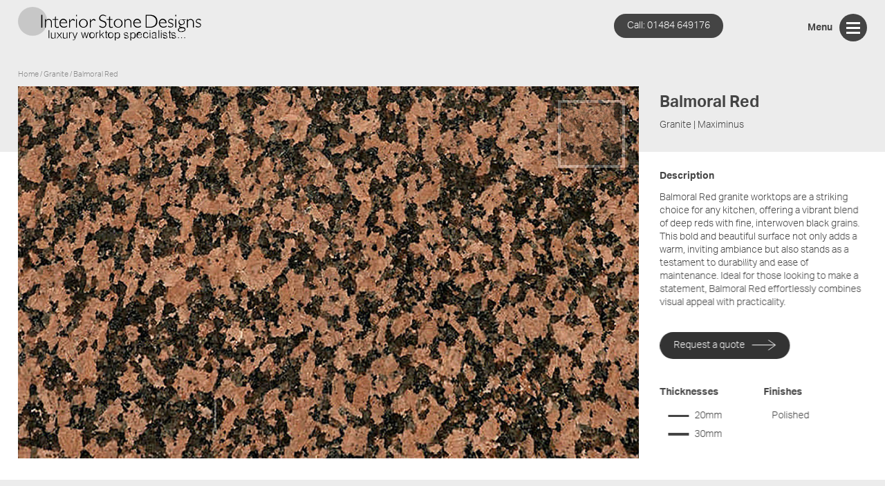

--- FILE ---
content_type: text/html; charset=UTF-8
request_url: https://interiorstonedesigns.co.uk/balmoral-red
body_size: 5358
content:

<!DOCTYPE html>
<html lang="en">
    
    
	<head>
		<meta charset="utf-8" />
		<meta http-equiv="X-UA-Compatible" content="IE=edge,chrome=1" />
        <meta name="viewport" content="initial-scale=1, maximum-scale=1">
        
        <title>Granite - Balmoral Red</title>
        
        
        <meta name="description" content="Balmoral Red: Balmoral Red granite worktops are a striking choice for any kitchen, offering a vibrant blend of deep reds with fine, interwoven black grains. This bold and beautiful surface not only adds a warm, inv">

        
        <link rel="stylesheet" href="https://use.typekit.net/zxs6ndv.css">

        <link rel="canonical" href="https://interiorstonedesigns.co.uk/balmoral-red" />        

		<script src="https://ajax.googleapis.com/ajax/libs/jquery/1.8.2/jquery.min.js"></script>
        <script src="assets/js/slow-scroll.js"></script>
        <script src="assets/js/wow.js"></script>
        <link rel="stylesheet" href="assets/css/animate.css">

        
        <link rel="stylesheet" href="assets/css/main-style.css">
        <link rel="stylesheet" href="assets/css/menu.css">
        <link rel="stylesheet" href="assets/css/responsive.css">
        
        
        <script src="assets/js/menu.js"></script>
        <script src="assets/js/canvas.js"></script>

    </head>

    
    
<body class="products-page">
    
    

    <!-- Header -->
    <header class="default">
        
    <div class="wrap">

            <div class="logo">
            <a href="/" title="Home Page">
                <img src="/assets/img/interior-stone-designs_logo_dark.svg" alt="Logo - Interior Stone Designs" class="stanard-logo">
                <img src="/assets/img/interior-stone-designs_logo_dark_m.svg" alt="Modible Logo - Interior Stone Designs" class="mobile-logo">
            </a>
            </div>
            
        
            <!-- Menu Button -->
            <div class="menu-btn" onclick="toggleMenu()">
                <span class="menu-text">Menu</span>
                <div class="menu-icon">
                    <span></span>
                    <span></span>
                    <span></span>
                </div>
            </div>

        
            <div class="call-btn"><a href="tel:01484649176" title="Call Us"><span>Call:</span> 01484 649176</a></div>
        
        
        
        
            <!-- Full Screen Menu Overlay -->
            <div class="menu-overlay" id="menuOverlay">
                <div class="wrap">
                    
                <div class="menu-content">
                    
                    <div class="menu-col1">
                        <ul>
                            <li><a href="/" title="Home - Interior Stone Designs Huddersfield">Home</a></li>
                            <li><a href="/about-us" title="About Us - Expert Stonemasons in Huddersfield">About Us</a></li>
                            <li><a href="/explore-all" title="Explore All Stone Types - Granite, Quartz, Dekton" class="sub-menu-head">Explore All</a>
                                <ul class="sub-menu">
                                    <li><a href="/granite-huddersfield" title="Granite Worktops in Huddersfield" data-icon="arrow">Granite</a></li>
                                    <li><a href="/quartz-huddersfield" title="Quartz Worktops in Huddersfield" data-icon="arrow">Quartz</a></li>
                                    <li><a href="/dekton-huddersfield" title="Dekton Worktops in Huddersfield" data-icon="arrow">Dekton</a></li>
                                </ul>
                            </li>
                            <li><a href="/our-work" title="Our Work - Stone Worktops and More">Our Work</a></li>
                            <li><a href="/contact-us" title="Contact Us - Interior Stone Designs Huddersfield">Contact Us</a></li>
                        </ul>
                    </div>
                    
                    
                    <div class="menu-col2">
                        <h3>Information Pages</h3>
                            <ul>
                                <li><a href="/how-to-choose-stone" title="How to Choose the Right Stone - Granite, Quartz, or Dekton" data-icon="arrow">How to Make the Right Choice</a></li>
                                <li><a href="/faqs" title="Customer FAQs - Interior Stone Designs" data-icon="arrow">Customer FAQs</a></li>
                                <li><a href="/our-workshop" title="Our Workshop - Advanced Stone Crafting in Huddersfield" data-icon="arrow">Our Workshop</a></li>
                                <li><a href="/how-to-order" title="How to Order Stone Worktops" data-icon="arrow">How to Order</a></li>
                                <li><a href="/measuring-service" title="Measuring Service for Stone Worktops in Huddersfield" data-icon="arrow">Measuring Service</a></li>
                                <li><a href="/profile-options" title="Profile Options for Stone Worktops" data-icon="arrow">Profile Options</a></li>
                            </ul>
                    </div>
                    
                    
                    
                    
                    <div class="menu-col3">
                        <img src="/assets/img/interior-stone-designs_menulogo.svg" alt="Interior Stone Designs Logo" class="isd-logo">
                            <ul class="social-icons">
                                
  <li><a href="https://www.facebook.com/Interiorstonedesigns" title="Follow Us on Facebook" target="_blank" ><img src="/assets/img/fb.svg" alt="Facebook Icon"></a></li>
  <li><a href="https://www.instagram.com/interior_stone_designs/" title="Follow Us on Instagram" target="_blank" ><img src="/assets/img/ig.svg" alt="Instagram Icon"></a></li>
  <li><a href="#" title="Subscribe to Us on YouTube" target="_blank" ><img src="/assets/img/yt.svg" alt="YouTube Icon"></a></li>                            </ul>
                        <div class="contact-details">
                            <p>
                                <a href="tel:01484649176" title="Call Us" class="tel">Tel: 01484 649176</a><br>
                                <a href="mailto:info@interiorstonedesigns.co.uk" title="Email Us">info@interiorstonedesigns.co.uk</a>
                            </p>
                            <address>Royd Street<br> Milnsbridge<br> Huddersfield<br> HD3 4QY</address>
                            <a href="/contact-us#map" title="View Our Location on Map" class="view-map-btn">View Map</a>
                        </div>
                        <ul class="legal-links">
                            <li><a href="/privacy-policy" title="Privacy Policy">Privacy Policy</a></li>
                            <li><a href="/terms" title="Terms">Terms & Conditions</a></li>
                        </ul>
                    </div>

                    
                    
                </div><!-- menu content -->
                    
                    
                    
                    
                </div><!-- wrap -->
            </div>



      </div>  
        
    </header>
    
        

<div class="header-grey"></div>

    
<div class="product-holder">
<div class="wrap">
    

    <div class="bread">
        <a href="/" title="Home Page">Home</a> /
                <a href="/granite-huddersfield/#grid" title="Granite">
            granite        </a> / 
        balmoral red    </div>
    
    
        <div class="main-image">
                        <img src="/admin/resources/balmoralredfg500-w1600-w1000.jpg" 
                 alt="Lifestyle Image of Balmoral Red"
                 class="ann fadeIn" data-wow-delay=".5s">

                        
            <img src="/admin/resources/balmoralredfg500-w1600-w200h200.jpg" 
                 alt="Slab Image of Balmoral Red"
                 class="slabimg ann fadeIn" data-wow-delay="2.5s">
        </div>


    
    
    <div class="product-details ann slideInRight" data-wow-delay="1s">
        <h1>Balmoral Red</h1>
        <h4>Granite | Maximinus</h4>
        
        
        <div class="mobile-split1">
            <div class="description">
                <span>Description</span>
                <h2>Balmoral Red granite worktops are a striking choice for any kitchen, offering a vibrant blend of deep reds with fine, interwoven black grains. This bold and beautiful surface not only adds a warm, inviting ambiance but also stands as a testament to durability and ease of maintenance. Ideal for those looking to make a statement, Balmoral Red effortlessly combines visual appeal with practicality.</h2>
            </div>

            <p><a href="#quote" class="sbutton" title="Get a quote">Request a quote</a></p>
        </div>
        
        <div class="mobile-split2">
            <div class="thicknesses">
                <span>Thicknesses</span>
                <ul>
                <li class="mm8"></li>
                <li class="mm12"></li>
                <li class="mm20">20mm</li>
                <li class="mm30">30mm</li>
                </ul>
            </div>

            <div class="finishes">
                <span>Finishes</span> 
                <ul>
                <li>Polished</li>
                <li></li>
                <li></li>
                <li></li>
                <li></li>
                <li></li>
                <li></li>
                </ul>
            </div>
        </div>
        
    </div>
    
</div>
</div>


<div class="relevant ann fadeInUp" data-wow-delay=".1s">
<div class="wrap">
    
    <h3>Other materials related to <strong>Balmoral Red</strong></h3>
    
    
<div class="item">
<a href="/marmorio"
        title="Trilium">
    
    <div class="topimage">
    <img src="/admin/resources/trilium-tabla-v2-w600h400.jpg" alt="Slab Trilium">
    </div>

    <div class="hoverimage">
    <img src="/admin/resources/dekton-trilium-3-w600h400.jpg" alt="Kitchen with Trilium">
    </div>


<div class="product-info">
    <strong>Trilium</strong>
    Dekton - 
    Dekton
</div> 

</a>
</div>
    

                
<div class="item">
<a href="/platinum"
        title="Platinum">
    
    <div class="topimage">
    <img src="/admin/resources/platinumdetail-w600h400.jpeg" alt="Slab Platinum">
    </div>

    <div class="hoverimage">
    <img src="/admin/resources/04platinum-w600h400.jpg" alt="Kitchen with Platinum">
    </div>


<div class="product-info">
    <strong>Platinum</strong>
    Quartz - 
    Fugen
</div> 

</a>
</div>
    

                
<div class="item">
<a href="/lunar"
        title="Lunar">
    
    <div class="topimage">
    <img src="/admin/resources/lunar-tabla-v5-w600h400.jpg" alt="Slab Lunar">
    </div>

    <div class="hoverimage">
    <img src="/admin/resources/dekton-kitchen-lunar-1-w600h400.jpg" alt="Kitchen with Lunar">
    </div>


<div class="product-info">
    <strong>Lunar</strong>
    Dekton - 
    Dekton
</div> 

</a>
</div>
    

                </div>
</div>
    

    
<div class="settle">
    <h4>Why choose us? </h4>
    <p><strong>Why settle for less?</strong> Discover the advantages that set us apart and make us the right choice for your project</p>
</div>   
    
    
<!-- Services -->
<div class="services">
<div class="wrap">


    <div class="service-item ann fadeIn" data-wow-delay=".5s">
    <div class="padding">
        <img src="/assets/img/icon-1.svg" alt="Expert Craftsmanship Icon">
        <h3>Expert Craftsmanship</h3>
        <p>Our blend of traditional craftsmanship and cutting-edge technology ensures the highest quality and precision.</p>
    </div>
    </div>

    <div class="service-item ann fadeIn" data-wow-delay="1s">
    <div class="padding">
        <img src="/assets/img/icon-2.svg" alt="Personalised & Friendly Icon">
        <h3>Personalised & Friendly</h3>
        <p>Deal directly with the owners for a more personalised experience. We are your single point of contact throughout the project.</p>
    </div>
    </div>

    <div class="service-item ann fadeIn" data-wow-delay="1s">
    <div class="padding"> 
        <img src="/assets/img/icon-3.svg" alt="Quick Turnaround Icon">
        <h3>Quick Turnaround</h3>
        <p>We strive for a five working day completion and are committed to minimising disruption to your daily routine.</p>
    </div>
    </div>

    <div class="service-item ann fadeIn" data-wow-delay="1s">
    <div class="padding">
        <img src="/assets/img/icon-4.svg" alt="Full Fitting Service Icon">
        <h3>Full Fitting Service</h3>
        <p>Our experienced stonemasons provide a complete fitting service, ensuring a seamless installation.</p>
    </div>
    </div>

</div>
</div>
    



    
    
<!-- Testimonials -->
<section class="testimonials">
        
        <h3>Customer Testimonials</h3>
    <div class="wrap">
        

          <div class="testimonial ann fadeIn" data-wow-delay=".5s"> 
    <div class="stars">★★★★★</div>
    <p>The Bianco Calacatta Quartz worktops are the highlight of our kitchen renovation. Rob’s craftsmanship is unparalleled, and the attention to detail is what sets Interior Stone Designs apart.</p>
    <h4>Elizabeth R</h4>
</div><div class="testimonial ann fadeIn" data-wow-delay=".5s"> 
    <div class="stars">★★★★★</div>
    <p>Choosing Interior Stone Designs for our quartz worktops was a decision well made. The Stellar Grey is stunning, and the service was exceptional, with a personal touch that made all the difference.</p>
    <h4>Nigel S</h4>
</div><div class="testimonial ann fadeIn" data-wow-delay=".5s"> 
    <div class="stars">★★★★★</div>
    <p>Selecting the right quartz worktop was made easy with Interior Stone Designs. The Iconic Black finish is stunning, and the service was professional and friendly from start to finish.</p>
    <h4>Thomas K</h4>
</div>

    </div>
</section>

 

 
<!-- Callback Form -->
<section class="callback quoteform" id="quote">
    <div class="wrap">
        
        
    <div class="description">
         <h3>Ready to take the next step?</h3>

<p>Use our convenient contact form below to submit your kitchen drawings, choose your preferred stone type, and request a quote. Whilst our online form is a quick way to get the ball rolling, nothing beats a one-on-one conversation. We highly recommend giving us a call or visiting our showroom for a more personalised experience.</p>

<p>We value your privacy and do not share your details with anyone outside of our company.</p>
    </div>

        
        
    <form id="form1_quote" class="callback-form" action="/product.php?s=balmoral-red" method="post" enctype="multipart/form-data">  
        
        <input id="form1_title" name="title" class="formt" type="text">
            
        <input id="form1_name" name="name" placeholder="Name" type="text" required="required">
        

        <input id="form1_contact" name="contact" placeholder="Contact No." type="text" required="required">
        

        <input id="form1_email" name="email" placeholder="Email Address" type="email" required="required">
        
        

        <input id="form1_postcode" name="postcode" placeholder="Postcode/Area of fitting location" type="text" required="required">
        

            
         <p>Feel free to leave any of the below fields blank</p>

        <input id="form1_material" name="material" placeholder="Stone/Material Name" type="text">
        <input id="form1_size" name="size" placeholder="Surface Sizes" type="text">
        
            
            
        <div class="file-upload">
          <span class="file-upload-label">Attach Plans</span>
          <label for="form1_plans" class="custom-file-upload">Attach File</label>
          <input id="form1_plans" name="plans" accept="webimage pdf richtext office" placeholder="Attach Plans" type="file">
              
        </div>

 
        <textarea id="form1_message" name="message" cols="30" rows="4" placeholder="Additional Information / Message" required="required"></textarea>
            

        <div class="callback-button">
            <input id="form1_submit" name="submit" class="button" value="Send Request" type="submit"><input type="hidden" name="cms-form" value="cXVvdGU6cGVyY2hfZm9ybXM6L3RlbXBsYXRlcy9jb250ZW50L3Byb2R1Y3QtcXVvdGUuaHRtbDoxNzY4OTMzOTU1">
        </div>
            
            
            
    
        
</form>
        
    </div>
</section>

    
    

    
    


<footer>
    <div class="wrap">
        
    <div class="foot-content">
        
        <div class="foot-col0">
            <img src="/assets/img/interior-stone-designs_menulogo.svg" alt="Interior Stone Designs Logo" class="isd-logo">
            <p>Interior Stone Designs Ltd, based in Huddersfield, is your go-to source for expertly crafted granite, quartz, and Dekton worktops. With a focus on personalised service and quick turnarounds, our skilled stonemasons offer a complete, seamless fitting service. Choose from a wide range of durable and aesthetically pleasing materials, all crafted in our workshop.</p>
        </div>
        
        
        <div class="foot-col1">
            <ul>
                <li><a href="/" title="Home - Interior Stone Designs Huddersfield">Home</a></li>
                <li><a href="/about-us" title="About Us - Expert Stonemasons in Huddersfield">About Us</a></li>
                <li><a href="/explore-all" title="Explore All Stone Types - Granite, Quartz, Dekton" class="sub-menu-head">Explore All</a>
                    <ul class="sub-foot">
                        <li><a href="/granite-huddersfield" title="Granite Worktops in Huddersfield" data-icon="arrow">Granite</a></li>
                        <li><a href="/quartz-huddersfield" title="Quartz Worktops in Huddersfield" data-icon="arrow">Quartz</a></li>
                        <li><a href="/dekton-huddersfield" title="Dekton Worktops in Huddersfield" data-icon="arrow">Dekton</a></li>
                    </ul>
                </li>
                <li><a href="/our-work" title="Our Work - Stone Worktops and More">Our Work</a></li>
                <li><a href="/contact-us" title="Contact Us - Interior Stone Designs Huddersfield">Contact Us</a></li>
            </ul>
        </div>
        
        
        <div class="foot-col2">
            <h3>Information Pages</h3>
              <ul>
                  <li><a href="/how-to-choose-stone" title="How to Choose the Right Stone - Granite, Quartz, or Dekton" data-icon="arrow">How to Make the Right Choice</a></li>
                  <li><a href="/faqs" title="Customer FAQs - Interior Stone Designs" data-icon="arrow">Customer FAQs</a></li>
                  <li><a href="/our-workshop" title="Our Workshop - Advanced Stone Crafting in Huddersfield" data-icon="arrow">Our Workshop</a></li>
                  <li><a href="/how-to-order" title="How to Order Stone Worktops" data-icon="arrow">How to Order</a></li>
                  <li><a href="/measuring-service" title="Measuring Service for Stone Worktops in Huddersfield" data-icon="arrow">Measuring Service</a></li>
                  <li><a href="/profile-options" title="Profile Options for Stone Worktops" data-icon="arrow">Profile Options</a></li>
                  <li><a href="/worktops/huddersfield.php" title="Granite, Quartz, and Dekton Worktops in Huddersfield" data-icon="arrow">About Huddersfield Worktops</a></li>
                  
                  
                  
              </ul>
        </div>
        
        
        
        
        <div class="foot-col3">
            <h3>Get in Touch</h3>
            
            <div class="contact-details">
                  <p>
                      <a href="tel:01484649176" title="Call Us" class="tel">Tel: 01484 649176</a><br>
                      <a href="mailto:info@interiorstonedesigns.co.uk" title="Email Us">info@interiorstonedesigns.co.uk</a>
                  </p>
                
                    <ul class="social-icons">
                        
  <li><a href="https://www.facebook.com/Interiorstonedesigns" title="Follow Us on Facebook" target="_blank" ><img src="/assets/img/fb.svg" alt="Facebook Icon"></a></li>
  <li><a href="https://www.instagram.com/interior_stone_designs/" title="Follow Us on Instagram" target="_blank" ><img src="/assets/img/ig.svg" alt="Instagram Icon"></a></li>
  <li><a href="#" title="Subscribe to Us on YouTube" target="_blank" ><img src="/assets/img/yt.svg" alt="YouTube Icon"></a></li>                    </ul>
                
                <address>Royd Street, Milnsbridge,<br> Huddersfield, HD3 4QY</address>
                 <a href="/contact-us#map" title="View Our Location on Map" class="view-map-btn">View Map</a>
            </div>
        </div>

        


    </div><!-- foot content -->
    </div><!-- wrap -->
    
    

    
        
    <div class="end">
         <ul>
            <li><a href="/privacy-policy" title="Privacy Policy">Privacy Policy</a></li>
            <li><a href="/terms" title="Terms">Terms & Conditions</a></li>
        </ul>
        <p>Interior Stone Designs Ltd - Company Reg: 07593680<br>Website by Sync'd Design Ltd</p>
    </div>
        
        

</footer>    
</body>
    
    
 
    
<script src="assets/js/slider.js"></script>
<script src="assets/js/menu-scroll.js"></script>    
<script src="assets/js/animate.js"></script>  
<script src="assets/js/logo-switch.js"></script> 


<script>
    // Get the text content of the <h1> tag
    var h1Tag = document.querySelector('h1');

    // Set the input field value to the <h1> tag text
    var materialInput = document.getElementById('form1_material');
    materialInput.value = h1Tag ? h1Tag.textContent : "";

</script>
    
    
<script>
document.getElementById('form1_plans').addEventListener('change', function() {
  // Check if a file is selected
  if (this.files && this.files.length > 0) {
    // Get the file name
    var fileName = this.files[0].name;
    // Set the file name on the label or another element you want to update
    document.querySelector('.file-upload-label').textContent = fileName;
  } else {
    // No file is selected, set back to default text
    document.querySelector('.file-upload-label').textContent = 'Attach Plans';
  }
});

</script>
    
    
</html>


--- FILE ---
content_type: text/css
request_url: https://interiorstonedesigns.co.uk/assets/css/main-style.css
body_size: 9060
content:

html, body {
	margin:0; padding:0; background:#FFF; height:100%;
	font-family: aktiv-grotesk, Helvetica, Arial, sans-serif;
	color:#444; font-size:14px; line-height:1.4; font-weight:300;
}


a img, a {
	-webkit-transition: all .5s ease-in-out; -moz-transition: all .5s ease-in-out;
	-o-transition: all .5s ease-in-out; transition: all .5s ease-in-out;
	text-decoration:none; border:none; cursor: pointer;
}

a:hover img, a:hover { text-decoration:none; border:none; }


.clear { clear:both; }



:focus, textarea:focus, input:focus{
    outline: none;
}

input, textarea { font-family: aktiv-grotesk, Helvetica, Arial, sans-serif; }

h1,h2,h3,h4,h5,h6,h7 { font-weight:300; line-height: 1.4; }

.formt { display: none; }

header { width: 100%; height: auto; position: fixed; top: 20px; z-index: 99999; }

.wrap { width: 96%; max-width: 1400px; height: auto; overflow: hidden; margin: auto; }



.col10 { width: 10%; height:auto; overflow: hidden; }
.col20 { width: 20%; height:auto; overflow: hidden; }
.col30 { width: 30%; height:auto; overflow: hidden; }
.col40 { width: 40%; height:auto; overflow: hidden; }
.col50 { width: 50%; height:auto; overflow: hidden; }
.col60 { width: 60%; height:auto; overflow: hidden; }
.col70 { width: 70%; height:auto; overflow: hidden; }
.col80 { width: 80%; height:auto; overflow: hidden; }
.col90 { width: 90%; height:auto; overflow: hidden; }

.fleft { float: left; }
.fright { float: right; }



.sbutton {
    display: inline-block;
    padding: 10px 20px;
    background-color: #333;
    color: #fff;
    border-radius: 25px;
    margin-bottom: 5px;
}


.sbutton:hover {
    background-color: #000 !important;
    color: #fff !important;
}




.sbutton::after {
    width: 35px;
    height: 16px;
    content: url(../img/arrow-white.svg);
    display: inline-block;
    margin-left: 10px;
    vertical-align: middle;
    -webkit-transition: all .5s ease-in-out; -moz-transition: all .5s ease-in-out;
	-o-transition: all .5s ease-in-out; transition: all .5s ease-in-out;
}

.sbutton:hover::after {
    margin-left: 14px;
}





.home .banner {
    position: relative;
    width: 100%; height:90vh;
    min-height: 650px;
    overflow: hidden;
}

.home .banner img {
    width: 100%;
    height: 100%;
    object-fit: cover;
}


.home .banner-overlay {
    position: absolute;
    top: 0;
    left: 0;
    width: 100%;
    height: 100%;
    background-color: rgba(255, 255, 255, 0.6); /* White with 0.4 opacity */
}


.home .banner-text {
    position: absolute;
    top: 45%;
    left: 5%;
    transform: translate(0%, -50%);
    color: #444;
}






.home .banner-text h1 {
    max-width: 420px;
    font-size: 60px;
    margin: 0;
    line-height: 1;
}



.home .banner-pointer {
    position: absolute;
    top: 50%;
    left: 50%;
    transform: translate(50%, -50%);
    color: #444;
}


.home .banner-pointer .point { width: 150px; float: left; } 
.home .banner-pointer .swatch { 
    width: 50px; height: 50px; float: left;
    background: #999; border: 3px solid #FFF; box-shadow: 0 0 4px rgba(0,0,0,.5); 
    margin-top: -25px; margin-left: 15px;
	-webkit-transition: all .5s ease-in-out; -moz-transition: all .5s ease-in-out;
	-o-transition: all .5s ease-in-out; transition: all .5s ease-in-out;
} 



.home .banner-pointer:hover .swatch { 
    width: 80px; height: 80px; margin-top: -40px; margin-left: -6px;
} 




.home .banner-pointer .text { 
    margin-top: -17px; margin-left: 15px; float: left; font-size: 16px; line-height: 1;
} 

.home .banner-pointer .text strong { font-size: 20px; display: block; }

.home .banner-pointer a { color: #333; }
.home .banner-pointer a:hover { color: #000; }










.home .products { text-align: center; margin-top: -130px; }
.home .products h3 { font-size: 23px; margin: 0 0 10px 0; position: relative;}


/* Style the list to evenly distribute list items with a small gap */
.home-products {
  list-style: none;
  padding: 0;
  display: flex;
  justify-content: space-between;
  gap: 30px; /* Adjust the gap as needed */
}

/* Style each list item */
.home-products li {
  flex: 1;
  position: relative;
  overflow: hidden;
  transition: transform 0.2s;
    z-index: 5;
}

/* Style the anchor tag within each list item */
.home-products li a {
  display: block;
  text-decoration: none;
  color: #333; /* Change the color as needed */
}

/* Style the images to be full width and apply a skew effect */
.home-products li img {
  width: calc(100% - 30px);
  height: auto;
    transform: perspective(500px) rotateX(25deg); /* Adjust the values as needed */
    transform-origin: 50% 100%; /* Ensures the base of the object remains stationary */
    box-shadow: 0px 10px 15px rgba(0, 0, 0, 0.3); /* Adjust as needed */
}



/* Style the span below the image */
.home-products li span {
  display: block;
  font-size: 14px; /* Adjust the font size as needed */
  margin-top: 5px; /* Add spacing between the image and text */
}

/* Add an hover effect to enlarge the list item */
.home-products li:hover {
  transform: scale(1.05); /* Increase the scale factor for a stronger effect */
}






.home .services {
    width: 100%;
    height: auto;
    background: url("../img/stone-background.jpg") no-repeat top;
    background-size: cover;
    text-align: center;
    margin-top: -130px;
    padding-top: 130px;
    position: relative;
}


.home .services::before {
    content: "";
    position: absolute;
    top: 0;
    left: 0;
    right: 0;
    bottom: 0;
    background: url("../img/leaf.png") no-repeat center fixed;
    background-size: cover;
    opacity: 0.5; /* Adjust opacity as needed */
    pointer-events: none; /* Allow clicks to pass through */
    z-index: 1; /* Place it above the content but below any other positioned element */
}



.home .services .wrap {     
    display: flex;
    justify-content: space-around; /* evenly distributes the items with space around them */
    flex-wrap: wrap; /* allows wrapping for responsiveness */ 
}

.home .service-item {
    width: 20%; /* adjust as per your requirements */
    margin: 60px 0 80px 0; /* spacing above and below each service item */
    text-align: center;
}

.home .service-item img {
    max-width: 120px; /* adjust as needed */
    width: 80%;
    margin-bottom: 10px; /* spacing between the image and the heading */
}

.home .service-item h3 {
    font-size: 20px; /* adjust as per your requirements */
    margin:0 0 10px 0; /* spacing between the heading and the paragraph */
    font-weight: 600;
    text-shadow: 1px 1px 1px #FFF;
}

.home .service-item p {
    font-size: 16px; /* adjust as per your requirements */
    text-shadow: 1px 1px 1px #FFF;
}




.home .about {
    width: 100%; height: auto; overflow: hidden;
    margin: 50px 0;
}


.home .about .wrap {
    display: flex;
    align-items: center; /* This vertically centres the items */
    justify-content: center; /* This horizontally centres the items, if needed */
    height: 100%; /* Ensures the container takes up the full height available to it */
}


.home .carousel-container {
    position: relative;
    width: 100%;
}

.home .carousel {
    width: 70%;
    float: left;
    overflow: hidden;
    position: relative;
}


.home .slide {
    display: none; /* Hide all slides */
    width: 100%; /* Set slide width */
}







.home .slide.active {
    display: block; /* Only show the active slide */
}

.home .text-block {
    position: absolute;
    right: 0;
    top: 50%;
    transform: translateY(-50%);
    width: 35%;
    background-color:#FFF;
    padding: 30px;
}


.home .text-block h2 { font-size: 28px; line-height: 1.4; margin: 0 0 10px 0 }
.home .text-block h2 strong { font-size: 18px; font-weight: 300; display: block; margin: 8px 0 0 0; }



.home .about-link {
    display: inline-block;
    padding: 10px 20px;
    background-color: #333;
    color: #fff;
    border-radius: 25px;
    margin-bottom: 5px;
}


.home .about-link:hover {
    background-color: #000 !important;
    color: #fff !important;
}


.home .about-link::after {
    width: 35px;
    height: 16px;
    content: url(../img/arrow-white.svg);
    display: inline-block;
    margin-left: 10px;
    vertical-align: middle;
    -webkit-transition: all .5s ease-in-out; -moz-transition: all .5s ease-in-out;
	-o-transition: all .5s ease-in-out; transition: all .5s ease-in-out;
}

.home .about-link:hover::after {
    margin-left: 14px;
}







.home .carousel img {
    width: 100%;       /* Sets the image width to match the carousel container */
    height: 100%;      /* Sets the image height to match the carousel container */
    object-fit: cover; /* Resizes the image to cover the container while maintaining its aspect ratio */
    transition: opacity 1s ease;  /* Adds a 1-second fade transition */
}









.testimonials {
    background-color: #f5f5f5;
    padding: 40px 0;
}

.testimonials .wrap {
    margin: 0 auto;
    display: flex;
    justify-content: space-between;
    gap: 60px; /* adjust this value if more or less spacing is required between cards */
    text-align: center;
}

.testimonials h3 {
    text-align: center;
    font-size: 28px;
    margin-bottom: 40px;
    width: 100%;
    margin-top: 0;
}


.testimonials .testimonial {
    width: 30%;
    padding: 20px;
    display: flex;
    flex-direction: column;
    justify-content: center; /* this will vertically center the content */
}

.testimonials .stars {
    font-size: 20px;
    margin-bottom: 10px;
    color: #ad9f90;
    text-shadow: 1px 1px 0 #FFF;
}

.testimonials .testimonial p {
    font-size: 16px;
    margin-bottom: 10px;
}

.testimonials h4 {
    font-size: 18px;
}











.callback {
    background-color: #FFF;
    padding: 60px 0;
}

.callback .wrap {
    display: flex;
    justify-content: space-between;
    gap: 10%; 
}



.callback .description {
    width: 40%;
}


.callback .description h3 { font-size: 28px; max-width: 300px; margin-top: 0; }

.callback-form {
    width: 60%;
    display: flex;
    flex-wrap: wrap;
    gap: 20px; 
}

.callback-form p {
    margin-bottom: 20px;
    width: 100%;  /* to take full width of the container */
}


.callback-form input,
.callback-form textarea {
    border-radius: 25px;
    box-sizing: border-box;  /* Makes sure padding and border are included in total width and height */
}

.callback-form input[name="name"],
.callback-form input[name="contact"] {
    width: calc(50% - 10px);  /* Adjusted for the gap to fit side by side */
}

.callback-form input[name="email"] {
    width: 100%;
}


.callback-form input[name="time"] { width: calc(65% - 10px); }
.callback-form input[name="postcode"] { width: calc(35% - 10px);  
}


.callback-form input,
.callback-form textarea,
.callback-form .callback-button {
    padding: 20px;
    border: 1px solid #e0e0e0;
}


.callback-form .callback-button input {
 padding: 0; margin: 0; border: none; border-radius: 0; background-color: transparent;
    color: #FFF;
    text-transform: uppercase;
}

.callback-form .callback-button {
    display: inline-block;
    padding: 10px 20px 11px 20px;
    background-color: #333;
    color: #fff;
    border-radius: 25px;
    margin-bottom: 20px;
    border: none;
    font-size: 110%;
}


.callback-form .callback-button:hover {
    background-color: #000 !important;
    color: #fff !important;
}




.callback-form .callback-button::after {
    width: 35px;
    height: 16px;
    content: url(../img/arrow-white.svg);
    display: inline-block;
    margin-left: 10px;
    vertical-align: middle;
    transition: all .5s ease-in-out;
}

.callback-form .callback-button:hover::after {
    margin-left: 14px;
}





.work-section {
    width: 100%; height: auto;
    padding: 50px 0; background: #f5f5f5;
}


.work-section h2 { font-size: 28px; line-height: 1.4; margin: 0 0 10px 0 }
.work-section p{ max-width: 600px; }

.work-section .image-grid {
    display: grid;
    grid-template-columns: 2fr 1fr 1fr;
    grid-template-rows: repeat(2, 1fr);
    gap: 1%; /* Adjust this if necessary */
}

.work-section .image-container {
    position: relative;
    overflow: hidden;
    width: 100%;
    height: 100%;
}

.work-section .image-container img {
    object-fit: cover;
    width: 100%;
    height: 100%;
    display: block;
}

/* Hover text styling */
.work-section .hover-text {
    position: absolute;
    bottom: 0;
    left: 0;
    right: 0;
    background-color: rgba(0,0,0,0.6); /* Semi-transparent black */
    color: #fff; /* White text */
    padding: 10px;
    text-align: center;
    transform: translateY(100%);
    transition: transform 0.3s ease;
}

.work-section .image-container:hover .hover-text {
    transform: translateY(0);
}

/* Large image */
.work-section .image-grid .image-container:nth-child(1) {
    grid-column: 1 / 2;
    grid-row: 1 / 3; /* spans 2 rows */
}

/* Small images */
.work-section .image-grid .image-container:nth-child(2),
.work-section .image-grid .image-container:nth-child(3) {
    grid-row: 1 / 2;
}

.work-section .image-grid .image-container:nth-child(4),
.work-section .image-grid .image-container:nth-child(5) {
    grid-row: 2 / 3;
}













/* ABOUT PAGE */




.about-us .banner {
    position: relative;
    width: 100%; height: 40vw;
    min-height: 450px; max-height: 700px;
    overflow: hidden;
}

.about-us .banner img {
    width: 100%;
    height: 100%;
    object-fit: cover;
}




.about-us .banner-text {
    position: absolute;
    top: 55%;
    left: 5%;
    transform: translate(0%, -50%);
}






.about-us .banner-text h2 {
    max-width: 375px;
    font-size: 30px;
    margin: 0;
    line-height: 1;
}



.about-us .banner-pointer {
    position: absolute;
    top: 50%;
    left: 50%;
    transform: translate(50%, -50%);
    color: #444;
}



.about-intro { 
    width: 100%; height: auto; overflow: hidden;
    background: #EEE; padding: 30px 0;
    text-align: center;
}


.about-intro h1 { margin-top:0; }

.about-intro h2,
.about-intro h3,
.about-intro p { margin: 0 auto; font-size: 16px; max-width: 800px; }




.about-wcu { 
    width: 100%; 
    height: auto; 
    padding: 60px 0; 
}

.about-wcu .wrap { 
    display: flex; /* Makes the container a flexbox */
    justify-content: space-between; /* Puts space between text block and images */
    align-items: center; /* This will vertically align the text block with the image */
}

.about-wcu .text-block {
    max-width: 390px;
    flex: 0 0 390px; /* This sets the base width and prevents it from growing or shrinking */
    padding-right: 40px; /* To create some space between text and the image */
}

.about-wcu .image-container {
    display: flex;
    flex-direction: column; 
    flex: 1; /* This allows it to take up the remaining space */
    width: calc(100% - 410px); /* The width minus text block width and padding */
}

.about-wcu .img1 {
    width: 100%;
    height: auto;
    aspect-ratio: 2/1;
    display: block;
    overflow: hidden;
    object-fit: cover;
}

.about-wcu h3 { font-size: 30px; margin: 0 0 20px 0; }






.about-sustainability .over-eco { 
    width: 60%; max-width: 900px; height: 100%; 
    position: absolute; z-index: 2; 
    background: url("../img/eco.svg") no-repeat center center; background-size:contain;
    transform: translate(-50%,0); left: 50%;
}


.about-sustainability {
    width: 100%; 
    height: auto; 
    padding: 60px 0;
    background: linear-gradient(90deg, rgba(189, 194, 121, 0.25) 0%, rgba(77, 150, 135, 0.25) 100%);
    padding-bottom: 130px;
}

.about-sustainability .wrap { 
    display: flex;
    justify-content: space-between;
    align-items: center;
}

.about-sustainability .text-block {
    flex: 1;
    padding-right: 40px;
    max-width: 40%; /* Set a maximum width */
    min-width: 390px; /* Set a minimum width */
    position: relative;
    z-index: 50;
}

.about-sustainability .image-container {
    flex: 1;
    width: calc(60% - 410px);
}

.about-sustainability .img1 {
    width: 100%;
    height: auto;
    aspect-ratio: 2/1;
    display: block;
    overflow: hidden;
    object-fit: cover;
}

.image-container img { width: 100%; }

.about-sustainability h3 { font-size: 30px; margin: 0 0 20px 0; }


.about-sustainability p { max-width: 450px; }









.about-us .services {
    width: 100%;
    height: auto;
    text-align: center;
    margin-top: -130px;
    position: absolute;
    z-index: 2;
}



.about-us .services .wrap {     
    display: flex;
    justify-content: space-around; /* evenly distributes the items with space around them */
    flex-wrap: wrap; /* allows wrapping for responsiveness */ 
}

.about-us .service-item {
    width: 22%; /* adjust as per your requirements */
    margin: 60px 0 80px 0; /* spacing above and below each service item */
    text-align: center;
    background: url("../img/stone-background.jpg");
    box-shadow: 0 0 5px rgba(0,0,0,.5);
    border: solid 4px #FFF;
}

.about-us .service-item .padding { padding:10px 20px; }

.about-us .service-item img {
    max-width: 120px; /* adjust as needed */
    width: 80%;
    margin-bottom: 10px; /* spacing between the image and the heading */
}

.about-us .service-item h3 {
    font-size: 20px; /* adjust as per your requirements */
    margin:0 0 10px 0; /* spacing between the heading and the paragraph */
    font-weight: 600;
    text-shadow: 1px 1px 1px #FFF;
}

.about-us .service-item p {
    font-size: 16px; /* adjust as per your requirements */
    text-shadow: 1px 1px 1px #FFF;
}





.about-us .lazer-banner {
    position: relative;
    width: 100%; 
    min-height: 500px; height: 80vh; max-height: 1200px;
    overflow: hidden;
}

.about-us .lazer-banner img {
    width: 100%;
    height: 100%;
    object-fit: cover;
    object-position: right bottom; /* Align the image at the bottom */
}


.about-us .lazer-banner-overlay {
    position: absolute;
    top: 0;
    left: 0;
    width: 100%;
    height: 100%;
    background: linear-gradient(90deg, rgba(255, 255, 255, 0.9) 0%, rgba(255, 255, 255, 0.3) 50%, rgba(255, 255, 255, 0) 100%);
}


.about-us .lazer-banner-text {
    max-width: 340px;
    position: absolute;
    bottom: 2%;
    left: 5%; /* Align 5% from the left by default */
    transform: translate(0%, -50%);
    color: #444;
}



.about-us .lazer-banner-text h3 {
    max-width: 420px;
    font-size: 30px;
    margin: 0;
    line-height: 1;
}










/* PRODUCT PAGE */







.products .banner {
    position: relative;
    width: 100%;
    height: 50vw;
    min-height: 350px;
    max-height: 550px;
    overflow: hidden;
}

.products .banner img {
    width: 100%;
    height: 100%;
    object-fit: cover;
    object-position: right bottom; /* Align the image at the bottom */
}


.products .banner-overlay {
    position: absolute;
    top: 0;
    left: 0;
    width: 100%;
    height: 100%;
    background: linear-gradient(90deg, rgba(255, 255, 255, 0.9) 0%, rgba(255, 255, 255, 0.3) 50%, rgba(255, 255, 255, 0) 100%);
}




.ourworkshop .banner-overlay {
    position: absolute;
    top: 0;
    left: 0;
    width: 100%;
    height: 100%;
    background: linear-gradient(90deg, rgba(0, 0, 0, 0.6) 0%, rgba(0, 0, 0, 0.3) 50%, rgba(0, 0, 0, 0) 100%);
}




.products .banner-text {
    position: absolute;
    top: 55%;
    left: 2%;
    transform: translate(0%, -50%);
    color: #444;
}


.ourworkshop .banner-text h1 strong { font-size: 32px; }
.ourworkshop .banner-text h1 { font-size: 28px; text-wrap: balance; }


.products .banner-text h3 { max-width: 330px; font-size: 32px; margin: 0; line-height: 1.2; }
.products .banner-text p { max-width: 340px; font-size: 20px; margin: 0; line-height: 1.3; }
.products .banner-text .sbutton { margin: 20px 0 15px 0; text-shadow: none !important; }




.explore-all { padding: 50px 0; }


.products .crosscell { width: 40%; height: auto; overflow: hidden; float: left; }
.products .cats { width: 50%; max-width: 600px; height: auto; overflow: hidden; float: right; }



.products .crosscell .intro { display: block; padding-bottom: 15px; border-bottom: 1px solid #CCC; }
.products .crosscell .intro h1 { font-size: 32px; line-height: 1.2; margin: 0 0 15px 0; }
.products .crosscell .intro p { font-size: 16px; }


.products .crosscell .product { margin-top: 25px; }
.products .crosscell .product img { width: 100%; }
.products .crosscell .product h3 { font-size: 23px; margin: 0 0 15px 0; }



.crosscell .product a .topimage {
    display: block;
    opacity: 1; /* Start with full opacity */
}

.crosscell .product a .hoverimage {
    display: none;
    opacity: 0; /* Start with zero opacity */
}

.crosscell .product a:hover .topimage {
    opacity: 0; /* Fade out when hovered */
    display: none; /* Hide when hovered */
}

.crosscell .product a:hover .hoverimage {
    opacity: 1; /* Fade in when hovered */
    display: block; /* Show when hovered */
}



.products .crosscell .product .product-info { display: block; }
.products .crosscell .product .product-info strong { font-size: 18px; line-height: 1.2; margin: 10px 0 0 0; display: block; }

.products .cats ul { list-style: none; margin: 0; padding: 0; }
.products .cats ul li { list-style: none; margin: 0 0 50px 0; padding: 0; display: block; }

.products .cats ul li h2 { font-size: 28px; margin: 0 0 15px 0; line-height: 1.2; }
.products .cats ul li h2 strong { font-size: 32px; display: block; }
.products .cats ul li p { font-size: 16px; }





.products .banner-text h5 { font-size: 14px; margin-bottom: 0; }


.product-list {
    width: 100%; height: auto; overflow: hidden;
    background: #ECECEC; padding: 40px 0;   
}





.grid-container { background: #ECECEC; padding-top: 40px; }
.grid-container .media-boxes-container { min-height: 300px; }
.filters-container { margin-bottom: 30px; }

.media-boxes-search { float: right; width: 240px; }
	
.media-boxes-drop-down-menu > li:first-child > a { font-weight: bold !important; }
.media-boxes-drop-down-menu > li > a:hover { background: #333 !important; }




.media-boxes-load-more-button,
.media-boxes-no-more-entries { margin:50px auto 30px auto; }


.thumbnail-overlay-button {  background: rgba(0, 0, 0, .3); }
.thumbnail-overlay-button:hover {  background: rgba(0, 0, 0, .8); }

.product-title h3 { font-size: 16px; font-weight: bold; line-height: 1.2; margin-bottom: 0; }






.crosscell a { color: #333; }
.crosscell a:hover { color: #000; }




.products .banner-text h1 { max-width: 350px; font-size: 32px; margin: 0; line-height: 1.2; }
.products .banner-text h1 strong { display: block; }





.ppages .crosscell { width:calc(95% - 350px); max-width: 850px; height: auto; overflow: hidden; float: right; margin: 25px 0;}
.ppages .cats { width: 320px; height: auto; overflow: hidden; float: left; margin: 25px 0; }

.ppages .crosscell a { width: 48%; float: left; margin: 1%; }


.ppages .product img { width: 100%; }
.ppages .product h3 { font-size: 23px; margin: 0 0 15px 0; }


.ppages .cats h4 { font-size: 26px; margin: 25px 0 15px 0; line-height: 1.2; max-width: 250px; }
.ppages .cats p { font-size: 16px; }




.media-boxes-search .media-boxes-clear { margin-right: -2px; }


/* CSS for showing filter options by default on larger screens */
.filter-options {
    display: block;
}



/* CSS to show filter options when button is clicked */
.show-filters {
    display: block;
}






.show-filters-button {
    display: none;
    padding: 10px 20px;
    background-color: #333;
    color: #fff;
    border-radius: 25px;
    margin-bottom: 5px;
    margin: auto;
    border: none;
}


.show-filters-button:hover {
    background-color: #000 !important;
    color: #fff !important;
}








.header-grey { width: 100%; background: #ECECEC; height: 220px; position: absolute; top: 0; }


.products-page {}
.product-holder { margin-top: 100px; }

.products-page .main-image { width: calc(100% - 330px); height: auto; position: relative; float: left; }
.products-page .product-details { width: 300px; height: auto; float: right; position: relative; }




.products-page .main-image img { width: 100%; }
.products-page .main-image .slabimg { position: absolute; width:7vw; height: 7vw; overflow: hidden; z-index: 5; border: 4px solid #FFF; box-shadow: 0 0 10px rgba(0,0,0,6); top: 20px; right: 20px;
	-webkit-transition: all .5s ease-in-out; -moz-transition: all .5s ease-in-out;
	-o-transition: all .5s ease-in-out; transition: all .5s ease-in-out;
}
.products-page .main-image .slabimg:hover { width:10vw; height: 10vw; }




.products-page .product-details h1 { font-size: 23px; margin:10px 0 5px 0; font-weight: bold;  }
.products-page .product-details h4 { margin: 0 0 55px 0;  }


.products-page .product-details span { display: block; font-weight: bold; margin-bottom: 8px; }

.products-page .product-details .thicknesses { width: 50%; float: left; margin-top: 20px; }
.products-page .product-details .finishes { width: 50%; float: left; margin-top: 20px; }

.products-page .product-details .description { display: block; margin:10px 0 33px 0; padding: 0; }
.products-page .product-details .description h2 { font-size: 14px; }

.products-page .product-details ul { margin: 15px 0 0 0; padding: 0; list-style: none; }
.products-page .product-details ul li:empty { display: none !important; margin: 0; padding: 0; list-style: none; }


.products-page .product-details ul li {
  margin-left: 12px;
  margin-bottom: 8px; /* Adjust the spacing between list items */
}


.products-page .product-details .thicknesses ul li {
  display: flex;
  align-items: center;
}


.products-page .product-details .thicknesses ul li::before {
  content: "";
  border-top: 2px solid; /* Adjust the thickness as needed */
  width: 30px; /* Adjust the length of the line as needed */
  margin-right: 8px; /* Adjust the spacing between the line and the text */
}

.products-page .product-details .thicknesses ul li:empty::before {display: none; }

.products-page .product-details .thicknesses ul li.mm8::before {
  content: "";
  border-top: 1px solid; /* You can adjust the thickness and style here */
  display: inline-block;
}

.products-page .product-details ul li.mm12::before {
  content: "";
  border-top: 2px solid; /* Adjust thickness as needed */
  display: inline-block;
}

.products-page .product-details ul li.mm20::before {
  content: "";
  border-top: 3px solid; /* Adjust thickness as needed */
  display: inline-block;
}

.products-page .product-details ul li.mm30::before {
  content: "";
  border-top: 4px solid; /* Adjust thickness as needed */
  display: inline-block;
}










.settle { 
    width: 96%; max-width: 1400px; height: auto; overflow: hidden; margin: auto;
    text-align: center; margin-top: 50px; font-size: 16px; 
}

.settle h4 {
    text-align: center;
    font-size: 28px;
    margin-bottom: 10px;
    width: 100%;
    margin-top: 0;
}






.products-page .services {
    width: 100%;
    height: auto;
    text-align: center;
    z-index: 2;
}



.products-page .services .wrap {     
    display: flex;
    justify-content: space-around; /* evenly distributes the items with space around them */
    flex-wrap: wrap; /* allows wrapping for responsiveness */ 
}

.products-page .service-item {
    width: 22%; /* adjust as per your requirements */
    margin: 10px 0 80px 0; /* spacing above and below each service item */
    text-align: center;
    background: url("../img/stone-background.jpg");
    box-shadow: 0 0 5px rgba(0,0,0,.5);
    border: solid 4px #FFF;
}

.products-page .service-item .padding { padding:10px 20px; }

.products-page .service-item img {
    max-width: 120px; /* adjust as needed */
    width: 80%;
    margin-bottom: 10px; /* spacing between the image and the heading */
}

.products-page .service-item h3 {
    font-size: 20px; /* adjust as per your requirements */
    margin:0 0 10px 0; /* spacing between the heading and the paragraph */
    font-weight: 600;
    text-shadow: 1px 1px 1px #FFF;
}

.products-page .service-item p {
    font-size: 16px; /* adjust as per your requirements */
    text-shadow: 1px 1px 1px #FFF;
}


.quoteform .callback-form { text-align: center; }
.quoteform input[name="postcode"] { width: 100%; }
.quoteform input[name="material"] { width: 100%; }
.quoteform input[name="size"] { width: 100%; }
.quoteform input[name="plans"] { width: 100%; }
.quoteform textarea[name="message"] { width: 100%; }
.quoteform .description h3 { font-size: 32px; max-width: 100%; text-wrap: balance; }






input[type="file"] + label {
  border: none; /* Removes border from the label if needed */
  margin-left: auto; /* Aligns the label to the right */
}

input[type="file"] {
  width: 100%; /* Extend to full width of its container */
  height: 100%; /* Extend to full height of its container */
  opacity: 0; /* Hide the input visually */
  position: absolute;
  top: 0;
  left: 0;
  z-index: 20; /* Make sure it's above the styled label */
  cursor: pointer; /* Show a pointer cursor to indicate this element is clickable */
}






.file-upload {
    position: relative; /* Establish a positioning context */
    width: 100%;
    display: flex;
    align-items: center;
    justify-content: space-between;
    border-radius: 30px;
    border: 1px solid #e0e0e0;
    padding: 0px;
}

.file-upload-label {
    flex-grow: 1;
    padding: 20px;
}

.custom-file-upload {
    background-color: grey;
    color: white;
    padding: 20px 40px;
    border-radius: 25px;
    cursor: pointer;
}


.file-upload:hover .custom-file-upload { background: #333; }



input[type="file"] {
    position: absolute; /* Position it over the label */
    top: 0;
    right: 0; /* Align to the right side where the custom button is */
    width: 100%; /* Full width to cover both label and custom button */
    height: 100%; /* Full height of the parent */
    opacity: 0; /* Invisible but clickable */
    cursor: pointer; /* Indicate it's clickable */
    z-index: 10; /* Above everything within the .file-upload container */
}




.product-holder .bread { position: relative; z-index: 2; color: #888; margin-bottom: 10px; font-size: 11px; text-transform: capitalize; }
.product-holder .bread a { color: #888; }
.product-holder .bread a:hover { color: #333; }





.relevant { width: 100%; margin-top: 25px; height: auto; overflow: hidden; background: #ECECEC; padding: 40px 0; }



.relevant img { width: 100%; display: block;}
.relevant h3 { font-size: 18px; margin: 0 0 5px 0; text-align: center; display: block; }

.relevant .item { width: 30.333%; float: left; margin: 1.5%;  }

.relevant a .topimage {
    display: block;
    opacity: 1; /* Start with full opacity */
}

.relevant a .hoverimage {
    display: none;
    opacity: 0; /* Start with zero opacity */
}

.relevant a:hover .topimage {
    opacity: 0; /* Fade out when hovered */
    display: none; /* Hide when hovered */
}

.relevant a:hover .hoverimage {
    opacity: 1; /* Fade in when hovered */
    display: block; /* Show when hovered */ 
}


.relevant .product-info { display: block; text-align: center; }
.relevant .product-info strong { font-size: 16px; line-height: 1.2; margin: 10px 0 0 0; display: block; }

.relevant a .product-info { color: #333; }




.our-work { max-width: 1800px; margin: 100px auto 0 auto; }

.our-work .listing { margin: 0; padding: 0; list-style: none; }
.our-work .listing li { width: 25%; overflow: hidden; float: left; margin: 0; padding: 0; list-style: none; display: block; position: relative; }
.our-work .listing li img { width: 100%; display: block;  } 

.our-work .listing .over-grad { 
    width: 100%; height: 100%; z-index: 2; top: 0; left: 0; position: absolute;
    background: linear-gradient(0deg, rgba(50, 50, 50, 0.5) 0%, rgba(50, 50, 50, 0.3) 50%, rgba(50, 50, 50, 0) 100%);
	-webkit-transition: all .5s ease-in-out; -moz-transition: all .5s ease-in-out;
	-o-transition: all .5s ease-in-out; transition: all .5s ease-in-out;
}




.our-work .listing .over-box { width: 90%; height: auto; overflow: hidden; z-index: 4; bottom: 0; left: 0; position: absolute; padding: 5%;  }
.our-work .listing .over-box a { color: #FFF; opacity: .8; }
.our-work .listing .over-box a:hover { color: #FFF; opacity: 1; text-shadow: 1px 1px 2px rgba(0,0,0,.5); }

.our-work .listing .over-box a h2 { font-weight: bold; margin: 5px 0; }
.our-work .listing .over-box a p { margin: 0; }




.our-work .post-left { width: calc(100% - 350px); height: auto; overflow: hidden; float: left; }
.our-work .post-menu { width: 300px; height: auto; overflow: hidden; float: right; }




.our-work .post-left h1 { margin: 0 ; }


.our-work .post-menu .work-side-menus { width: 100%; height: auto; overflow: hidden; background: #EDEDED; border-radius: 20px; margin-top: 30px; }
.our-work .post-menu .work-side-menus h4 { 
    display: block;  height: auto; overflow: hidden; 
    background: #555; border-bottom-right-radius: 0; border-bottom-left-radius: 0;
    padding: 10px 20px; margin: 0 0 20px 0; 
    color: #FFF; font-size: 18px;
}

.our-work .post-menu .work-side-menus ul { margin: 0 0 30px 0; padding: 0; list-style: none; }
.our-work .post-menu .work-side-menus ul li { 
    margin: 0 0 10px 20px; padding: 0; list-style: none; 
    -webkit-transition: all .5s ease-in-out; -moz-transition: all .5s ease-in-out;
	-o-transition: all .5s ease-in-out; transition: all .5s ease-in-out;
    cursor: pointer;
}


.our-work .post-menu .work-side-menus ul li:hover { margin: 0 0 10px 30px; }
.our-work .post-menu .work-side-menus a { color: #444; }
.our-work .post-menu .work-side-menus a:hover { color: #000; }
.our-work .post-menu .work-side-menus strong { display: block; font-size: 115%; line-height: 1; }


.our-work .post-menu .work-side-menus ul li a[data-icon="arrow"] {
    position: relative;
    padding-left: 30px;
}


.our-work .post-menu .work-side-menus ul li a[data-icon="arrow"]::before {
    content: "";
    position: absolute;
    left: 0;
    top: 50%;
    transform: translateY(-50%);
    width: 26px;
    height: 12px;
    background-image: url('../img/arrow-black.svg');
    background-size: contain;
    background-repeat: no-repeat;
    opacity: .5;
}


.our-work .post-menu .work-side-menus ul li a span {
    display: block;
    margin-top: -3px;
    margin-left: 30px;
}





.our-work .post-menu .work-side-menus .trending a { width: calc(100% - 40px); float: left; margin:0 20px 20px 20px; }


.our-work .post-menu .work-side-menus .trending img { width: 100%; }
.our-work .post-menu .work-side-menus .trending h3 { font-size: 23px; margin: 0 0 15px 0; }



.our-work .post-menu .work-side-menus .trending a .topimage {
    display: block;
    opacity: 1; /* Start with full opacity */
}

.our-work .post-menu .work-side-menus .trending a .hoverimage {
    display: none;
    opacity: 0; /* Start with zero opacity */
}

.our-work .post-menu .work-side-menus .trending a:hover .topimage {
    opacity: 0; /* Fade out when hovered */
    display: none; /* Hide when hovered */
}

.our-work .post-menu .work-side-menus .trending a:hover .hoverimage {
    opacity: 1; /* Fade in when hovered */
    display: block; /* Show when hovered */
}










.contact-us .call-btn { display: none !important; }


.contact-us .contact-header {
    display: flex; /* Establishes a flex container */
    height: 90vh; /* Sets the height of the container to 90% of the viewport height */
    min-height: 650px;
    background-color: #ECECEC; /* Sets the background color as specified */
}

.contact-us .header-image {
    width: calc(50vw + 300px); /* Sets the width to 50% of the viewport width plus 350px */
    overflow: hidden; /* Ensures the image does not spill out of the container */
}

.contact-us .header-image img {
    width: 100%; /* Ensures the image covers the full width of its container */
    height: 100%; /* Ensures the image covers the full height of its container */
    object-fit: cover; /* Ensures the image covers the space without distorting aspect ratio */
}

.contact-us .header-details {
    width: 400px; /* Width as specified */
    display: flex; /* Establishes a flex container */
    flex-direction: column; /* Stacks children vertically */
    justify-content: center; /* Centers children vertically */
    padding-left: 40px; /* Adds padding to the left to prevent text touching the image */
    padding-right: 40px; /* Adds padding to the right */
    padding-top: 20px; /* Adds padding to the top as specified */
    font-size: 16px;
}


.contact-us .header-details ul { margin: 20px 0 5px 0; padding: 0; list-style: none; }
.contact-us .header-details ul li { margin: 0; padding: 0; list-style: none; }

.contact-us .header-details h1 { font-size: 26px; font-weight: bold; margin: 0 0 15px 0; }
.contact-us .header-details h2 { font-size: 16px; margin: 0 0 15px 0; }



.header-details .social-icons {
    display: flex;
    gap: 5px;
    margin: 20px 0;
    justify-content: flex-start;
}

.header-details .social-icons li img { display: block; }

.header-details .social-icons li {
    max-width: 50px;
    margin:20px 0;
    border: 2px solid #FFF;
    border-radius: 50%;
    opacity: .8
}

.header-details .social-icons li:hover {
    max-width: 50px;
    border: 2px solid #333;
    opacity: 1;
}

.header-details .social-icons li img {
    width: 100%;
    height: auto;
}



.header-details .call { display: block; font-size: 120%; font-weight: bold; }
.header-details .email { display: block; }

.header-details a { color: #333; }
.header-details a:hover { color: #000; }


.header-details .view-map-btn {
    width: 120px;
    display: inline-block;
    padding: 10px 20px;
    background-color: #FFF !important;;
    color: #333 !important;;
    border-radius: 25px;
    margin-bottom: 20px;
}


.header-details .view-map-btn:hover {
    background-color: #333 !important;;
    color: #FFF !important;
}


.header-details .view-map-btn::after {
    width: 35px; height: 16px;
    content: url(../img/arrow-black.svg);
    display: inline-block;
    margin-left: 10px; /* Add some spacing between the text and the icon */
    vertical-align: middle; /* Aligns the icon with the middle of the text */
}



.header-details .view-map-btn:hover::after {
    content: url(../img/arrow-white.svg);
}



.contact-us .map { width: 100%; height: 90ch; min-height: 600px; }



body.choose { background: #ECECEC; }





.material-holder { width: 100%; height: auto; overflow: hidden; padding:80px 0 20px 0; background: #ECECEC; }

.choose-header { max-width: 800px; margin:40px auto; text-align: center; }

.choose-header h1 { font-size: 16px; margin-bottom: 10px; }
.choose-header h1 strong { font-size: 24px; display: block; }

.choose-header p {
  font-size: 14px; /* adjust as necessary */
  color: #666;
}

.material {
  margin-bottom: 50px;
  overflow: auto; /* clears the float */
}


.material h2 {
  font-size: 14px; /* adjust as necessary */
  color: #333;
  margin-bottom: 10px;
}

.material h2 strong { font-size: 28px; display: block; }


.material-info {
    float: left;
    width: calc(40% - 25px); /* adjust as necessary */
    max-width: 450px;
}

.material-info p {
  margin-bottom: 10px;
}



.pros-cons-container {
  float: right;
  width: calc(60% - 20px);
  padding:10px 0;
}

.pros-cons-container h3 { margin: 0; font-weight: bold; }


.material-info a { margin-top: 20px; }

.pros-cons-container > div {
  float: left;
  width: calc(50% - 20px);
  padding:0 10px;
}

.pros ul, .cons ul {
  list-style-type: none;
  padding: 0;
}

.pros ul li, .cons ul li { font-size: 16px; line-height: 1; margin:0 0 10px 0; }

.pros li:before, .cons li:before {
  content: '';
  display: inline-block;
  width: 16px; /* Adjust as needed */
  height: 16px; /* Adjust as needed */
  margin: 1px 10px 1px 0;
  vertical-align: middle; /* To align with the text */
}

.pros li:before {
  background-image: url('../img/tick.svg'); /* Path to your check mark icon */
  background-size: cover; /* Or 'contain' depending on your preference */
}

.cons li:before {
  background-image: url('../img/cross.svg'); /* Path to your check mark icon */
  background-size: cover; /* Or 'contain' depending on your preference */
}






.care-holder { width: 100%; height: auto; overflow: hidden; padding:20px 0 20px 0; background: #FFF; }

.care-holder .pros-cons-container { width: 50%; }
.care-holder .pros { float: right; width: 100%; }


.care-holder li.cons:before {
  background-image: url('../img/cross.svg'); /* Path to your check mark icon */
  background-size: cover; /* Or 'contain' depending on your preference */
}



.care-holder li.pros:before {
  background-image: url('../img/tick.svg'); /* Path to your check mark icon */
  background-size: cover; /* Or 'contain' depending on your preference */
}







.faqs { }

.faqs .fa { padding: 30px 0; }

.faqs .fa .left { width: calc(95% - 650px); height: auto; overflow: hidden; float: left; max-width: 550px; }
.faqs .fa .right { width: 650px; height: auto; overflow: hidden; float: right; }


.faqs .fa .right ul { margin: 0; padding: 0; list-style: none; }
.faqs .fa .right ul li { width: 45%; float: left; margin: 0; padding: 0; list-style: none; margin-right: 5%; }

.faqs .fa .right ul li .sbutton { display: block; }


.faqs .fa .right ul li .sbutton::after { float: right; }



.faqs .fq { margin: 50px 0; }






/* CSS */
.faq-container {
    margin: 0 auto; /* Center the container */
    display: grid;
    grid-template-columns: repeat(2, 1fr); /* Two columns */
    grid-gap:5px 20px; /* Space between Q&A pairs */
}

.faq-container h2 { margin: 0 0 20px 0; font-weight: bold; font-size: 18px; }


.faq-item {
    background: #EEEEEE;
    border: 2px solid #D9D9D9;
    padding: 15px;
    margin-bottom: 20px; /* Space between rows */
}

.question {
    font-weight: bold;
}

.answer {
    margin-top: 10px;
}




.ourworkshop .banner-text h1 strong { display: block; }
.ourworkshop .banner-text h1 { max-width: 300px; }




.ourworkshop .about-wcu .image-container {
    display: flex;
    flex-direction: column;
    flex: 1;
    width: calc(100% - 410px);
    max-width: 800px;
}

.ourworkshop .about-wcu .image-pair {
    display: flex;
    flex-wrap: wrap; /* Allows items to wrap to the next line */
    justify-content: space-between; /* Adjusts space between the images */
    width: 100%;
}

.ourworkshop .about-wcu .img2by2 {
    width: calc(50% - 10px); /* Each image takes up half the width of the container */
    height: auto;
    margin-bottom: 20px; /* Adjust the space between rows */
    display: block;
    overflow: hidden;
    object-fit: cover;
}



.ourworkshop-sustainability {
    width: 100%; 
    height: auto; 
    padding: 60px 0;
    background: linear-gradient(90deg, rgba(189, 194, 121, 0.25) 0%, rgba(77, 150, 135, 0.25) 100%);
}



.ourworkshop-sustainability .images {
    width: calc(100% - 340px); 
    height: auto; overflow: hidden;
    float: left;
}

.ourworkshop-sustainability .images .img1 {
    width: 74.25%; 
    height: auto; 
    float: left;
    overflow: hidden;
}

.ourworkshop-sustainability .images .img2 {
    width: 24.75%; 
    height: auto; 
    float: right;
    overflow: hidden;
}

.ourworkshop-sustainability .images .img1 img {
    width: 100%; 
    height: auto; 
    display: block; 
    object-fit: cover; 
}

.ourworkshop-sustainability .images .img2 img {
    width: 100%; 
    height: auto; 
    display: block; 
    object-fit: cover; 
}

.ourworkshop-sustainability .text {
    width: 300px; 
    flex-shrink: 0; 
    float: right;
}


.ourworkshop-sustainability .eco-logo { 
    position: absolute; left: 50%; top: 2.5%; width: auto; height: 95%; margin-left: -800px;
}
.ourworkshop-sustainability .eco-logo img { height: 100%; opacity: .8; }
.ourworkshop-sustainability { position: relative; }




.workshop-section .wrap,
.ourworkshop-sustainability .wrap {
    display: flex; /* Make this a flex container */
    align-items: center; /* Align children vertically in the center */
    justify-content: space-between; /* Optional: adjust this for spacing */
}


.workshop-section .work-intro,
.workshop-section .work-work,
.ourworkshop-sustainability .images, 
.ourworkshop-sustainability .text {
    flex-shrink: 0; /* Prevent shrinking */
}

.workshop-section .work-work,
.ourworkshop-sustainability .images {
    /* your existing styles */
    width: calc(100% - 340px); 
    height: auto; 
    overflow: hidden;
}





.ourworkshop h3 { font-size: 28px; line-height: 1.2; margin: 0 0 15px 0; }



.workshop-section { height: auto; overflow: auto; padding:50px 0; background: #EFEFEF; }
.workshop-section .work-intro { width:300px; float: left; }

.workshop-section .work-work { width: calc(100% - 350px); float: right; }

.workshop-section .image-container { 
    width: 31.33333%; margin: 1%; float: left; 
    position: relative;
    overflow: hidden;
}

.workshop-section .image-container img { display: block; }

.workshop-section .hover-text {
    position: absolute;
    bottom: 0;
    left: 0;
    right: 0;
    background-color: rgba(0,0,0,0.6); /* Semi-transparent black */
    color: #fff; /* White text */
    padding: 10px;
    text-align: center;
    transform: translateY(100%);
    transition: transform 0.3s ease;
}

.workshop-section .image-container:hover .hover-text {
    transform: translateY(0);
}















.buy .banner {
    position: relative;
    width: 100%; height:90vh;
    min-height: 650px;
    overflow: hidden;
}

.buy .banner img {
    width: 100%;
    height: 100%;
    object-fit: cover;
}


.buy .banner-overlay {
    position: absolute;
    top: 0;
    left: 0;
    width: 100%;
    height: 100%;
    background: linear-gradient(90deg, rgba(255, 255, 255, 0.9) 0%, rgba(255, 255, 255, 0.7) 50%, rgba(255, 255, 255, .2) 100%);
}


.buy .banner-text {
    position: absolute;
    top: 45%;
    left: 5%;
    transform: translate(0%, -50%);
    color: #444;
}


.buy .banner-text { max-width:600px; }
.buy .banner-text h1 { font-size: 23px; font-weight: bold; margin:50px 0 10px 0; }
.buy .banner-text h2 { font-size: 23px; font-weight: bold; margin: 30px 0 10px 0; }
.buy h3 { font-size: 23px; font-weight: bold; margin: 30px 0 10px 0; }

.buy p { font-size: 16px; }



.extra-info { 
    width:100%; height: auto; overflow: hidden; position: relative;;
    background: url("../img/background1.jpg") no-repeat; background-position: center center; background-size: cover;
}

.extra-info .overlay { width: 100%; height: 100%; background: rgba(256,256,256,.90); position: absolute; top: 0; left: 0; }

.extra-info .col-left { width: 360px; height: auto; overflow: hidden; float: left; position: relative; z-index: 10; margin: 40px 0;  }
.extra-info .col-right { min-width: 570px; width: 50%; height: auto; overflow: hidden; float: right; position: relative; z-index: 10; margin: 40px 0;  }

.extra-info .col-right div { height: auto; overflow: hidden; margin: 10px 0 }
.extra-info .col-right div p { max-width: 400px; width: calc(100% - 220px); float: left; margin-right: 40px; }
.extra-info .col-right div a { margin-top: 35px; float: right; }

.extra-info ul {
  list-style-type: none;
  padding: 0; margin: 20px;
}

.extra-info ul li { font-size: 16px; line-height: 1; margin:0 0 10px 0; }

.extra-info ul li:before {
  content: '';
  display: inline-block;
  width: 16px; /* Adjust as needed */
  height: 16px; /* Adjust as needed */
  margin: 1px 10px 1px 0;
  vertical-align: middle; /* To align with the text */
}

.extra-info ul li:before {
  background-image: url('../img/tick.svg'); /* Path to your check mark icon */
  background-size: cover; /* Or 'contain' depending on your preference */
}



.extra-info strong { display: block; }






.measuring { }
.measuring .banner {
    position: relative;
    width: 100%; height:90vh;
    min-height: 650px;
    overflow: hidden;
}

.measuring .banner h1 {  font-size: 30px; margin: 0 0 12px 0; display: block }

.measuring .banner h2,
.measuring .banner p { font-size: 16px; max-width: 350px; }






.measuring .extra-info { 
    width:100%; height: auto; overflow: hidden; position: relative;;
    background: url("../img/background1.jpg") no-repeat; background-position: center center; background-size: cover;
}

.measuring .extra-info .overlay { width: 100%; height: 100%; background: rgba(256,256,256,.90); position: absolute; top: 0; left: 0; }

.measuring .extra-info .col-left { width: 100%; max-width: 700px; position: relative; z-index: 10; margin: 40px 0;  }
.measuring .extra-info .col-left h3 {  font-size: 30px; margin: 0 0 12px 0; display: block }







.profiles .banner h1 {  font-size: 30px; margin: 0 0 12px 0; display: block; color:#fff; }

.profiles .banner h2,
.profiles .banner p { font-size: 16px; max-width: 450px; color:#fff; }




.profiles .banner-overlay {
    position: absolute;
    top: 0;
    left: 0;
    width: 100%;
    height: 100%;
    background: linear-gradient(90deg, rgba(5, 5, 5, 0.9) 0%, rgba(255, 255, 255, 0.3) 50%, rgba(255, 255, 255, 0) 100%);
}

.profile-info { margin: 50px 0;}

.profile-info .wrap {
    display: flex;
    flex-wrap: wrap;
    gap: 80px; /* Gap between flex items */
    justify-content: center; /* Centers items when they don't fill the full width */
}

.profile-info ul {
    display: flex;
    flex-wrap: wrap;
    list-style: none;
    padding: 0;
    width: 100%;
    gap: 80px; /* Gap between rows */
}

.profile-info li {
    display: flex;
    align-items: center;
    justify-content: space-between;
    width: calc(50% - 40px); /* Adjusts width considering the gap */
}

.profile-info .text {
    flex: 1;
}

.profile-info .text strong {
    font-size: larger;
}

.profile-info img {
    max-width: 150px;
    margin-right: 50px;
}


.area-text { max-width: 800px; margin: auto; }
.home.areas .banner-text h1 { font-size: 40px; font-weight: 300; }
.areas h2 { font-size: 18px; font-weight: 300; }
.areas h3 { font-size: 32px; font-weight: bold; margin: 40px 0 15px 0; }
.areas h4 { font-size: 23px; font-weight: 300; margin: 15px 0 5px 0; }


.area-text section {
    padding: 50px 0 20px 0;
    border-bottom: 1px solid #ddd;
}


.areas .callback { background: #f2f2f2; }


--- FILE ---
content_type: text/css
request_url: https://interiorstonedesigns.co.uk/assets/css/menu.css
body_size: 2475
content:
.menu-text-dark {
  color: #444;
    text-shadow: 1px 1px 2px rgba(256,256,256,.6);
}

.menu-text-light {
  color: #fff;
    text-shadow: 1px 1px 1px rgba(10,10,10,.6);
}





.current-page {
        text-decoration: line-through !important;
        opacity: 0.5;
    }






.logo { 
    max-width: 265px; float: left; margin-top: -10px; position: fixed; 
	-webkit-transition: all .5s ease-in-out; -moz-transition: all .5s ease-in-out;
	-o-transition: all .5s ease-in-out; transition: all .5s ease-in-out;
}
.logo img { width: 100%; }

.logo img.stanard-logo { display: block;
    -webkit-transition: all .5s ease-in-out; -moz-transition: all .5s ease-in-out;
	-o-transition: all .5s ease-in-out; transition: all .5s ease-in-out;
}
.logo img.mobile-logo { display: none; 
    -webkit-transition: all .5s ease-in-out; -moz-transition: all .5s ease-in-out;
	-o-transition: all .5s ease-in-out; transition: all .5s ease-in-out;
}


.call-btn {
    float: right;
    background-color: #444;
    border-radius: 25px;
    margin-bottom: 5px;
    margin-right: 10%;
    padding: 8px 14px; 
    opacity: 1;
    -webkit-transition: all .5s ease-in-out; -moz-transition: all .5s ease-in-out;
	-o-transition: all .5s ease-in-out; transition: all .5s ease-in-out;
}


.call-btn:hover {
    background-color: #000;
    color: #333 !important;
}

.call-btn a { padding: 10px 5px; color: #fff; }
.call-btn a:hover { color: #fff; }













.menu-btn {
    display: flex;
    align-items: center;
    cursor: pointer;
    float: right;
}

.menu-text {
    margin-right: 10px;
    font-weight: bold;
}

.menu-icon {
    width: 40px;
    height: 40px;
    display: flex;
    flex-direction: column;
    justify-content: center;
    align-items: center;
    border-radius: 50%;
    background-color: #444;
    transition: background-color 0.3s ease;
}

.menu-icon:hover {
    background-color: #000;
}

.menu-icon span {
    width: 20px;
    height: 3px;
    background-color: #fff;
    margin: 2px 0;
    transition: transform 0.3s ease, opacity 0.3s ease, background-color 0.3s ease;
}


.menu-btn.active .menu-text {
    color: #fff;
    text-shadow: 1px 1px 2px rgba(1, 1, 1, 0.2);
}



.menu-btn.active .menu-icon {
    background-color: #fff;
}

.menu-btn.active .menu-icon span:nth-child(1) {
    transform: translateY(8px) rotate(45deg);
    background-color: #000;
}

.menu-btn.active .menu-icon span:nth-child(2) {
    opacity: 0;
}

.menu-btn.active .menu-icon span:nth-child(3) {
    transform: translateY(-8px) rotate(-45deg);
    background-color: #000;
}





.menu-overlay {
    display: none;
    position: fixed;
    top: 0;
    left: 0;
    width: 100%;
    height: 100%;
    background-color: rgba(10, 10, 10, 0.9); /* Slight opacity */
    z-index: 999; /* Ensures it's just below the menu button */
    overflow: auto;
    -webkit-transition: all .5s ease-in-out; -moz-transition: all .5s ease-in-out;
	-o-transition: all .5s ease-in-out; transition: all .5s ease-in-out;
}

.menu-btn {
    position: relative;
    z-index: 1000; /* Ensures the button is above the overlay */
}

.menu-content {
    display: flex;
    height: 100%;
    padding: 80px 0 10px 0;
    justify-content: space-between;
    z-index: 1001; /* Ensures content is above the overlay background */
}

.menu-overlay ul {
    list-style-type: none;
    padding: 0;
}

.menu-overlay li {
    font-size: 24px;
    margin-bottom: 15px;
}

.menu-close {
    position: absolute;
    right: 2em;
    top: 2em;
    font-size: 24px;
    cursor: pointer;
    z-index: 1002; /* Ensures the close button is above the menu content */
}






/* Global Styles */
.menu-content {
    display: flex;
    padding: 11vh 0 0 0;
}

.menu-content ul {
    list-style-type: none;
    padding: 0;
}

.menu-content li {
    margin-bottom: 15px;
}

.menu-content a {
    text-decoration: none;
    transition: color 0.3s;
}

.menu-content a:hover {
    color: #FFF;
}

.menu-content h3 {
    color: #FFF;
    font-size: 40px;
    margin:50px 0 20px 0;
}

/* Column 1 */
.menu-col1 {
    max-width: 300px;
    flex-grow: 1; /* Allow column to grow based on content, no fixed width */
    padding-right: 50px; /* 50px space to the right of content */
    border-right: solid 1px #999;
    align-items: flex-start;
}

.menu-col1 li {
    font-size: 40px;
}

.menu-col1 a, .sub-menu-head {
    color: #AAA;
}

.sub-menu-head {
    color: #999;
}

.sub-menu {
    margin:25px 0 35px .5em ;
    
}

.sub-menu li { margin: 5px 0; }


/* Column 2 */
.menu-col2 {
    flex-grow: 1; /* Allow column to grow based on content, no fixed width */
    padding-left: 50px; /* 50px space to the left of content */
}

.menu-col2 li {
    font-size: 25px;
}

.menu-col2 a {
    color: #AAA;
}


.menu-col2 a span {
    display: block; margin-top: -3px;
    margin-left: 45px; /* Adjust if needed to get the desired alignment */
}




/* Column 3 */
.menu-col3 {
    width: 260px;
    padding-left: 2em;
    text-align: right;
}

.menu-content .isd-logo {
    width: 250px;
    margin-bottom: 30px;
}

.menu-content .social-icons {
    display: flex;
    gap: 5px;
    margin-bottom: 20px;
    justify-content: flex-end; /* Align the icons to the right */
}

.menu-content .social-icons li { max-width: 50px; opacity: .6; }
.menu-content .social-icons li:hover { max-width: 50px; opacity: 1; }
.menu-content .social-icons li img {
    width: 100%; /* Limit the width of the icons to 50px */
    height: auto;    /* Keep the aspect ratio intact */
}


.menu-content .contact-details p,
.menu-content .contact-details address {
    color: #AAA;
    font-size: 18px;
    margin-bottom: 10px;
}

.menu-content .contact-details a { color: #FFF; }
.menu-content .contact-details .tel { font-size: 130%; }

.menu-content .view-map-btn {
    display: inline-block;
    padding: 10px 20px;
    background-color: #DDD !important;;
    color: #333 !important;;
    border-radius: 25px;
    margin-bottom: 20px;
}

.menu-content .contact-details address { margin: 20px 0; }

.menu-content .view-map-btn:hover {
    background-color: #FFF !important;;
    color: #333 !important;
}


.menu-content .view-map-btn::after {
    width: 35px; height: 16px;
    content: url(../img/arrow-black.svg);
    display: inline-block;
    margin-left: 10px; /* Add some spacing between the text and the icon */
    vertical-align: middle; /* Aligns the icon with the middle of the text */
}



.menu-content .legal-links li {
    font-size: 16px;
}

.menu-content .legal-links a {
    color: #999;
}






/* Styles for the arrow icons before the specified list items */
.menu-content .menu-col1 li a[data-icon="arrow"] {
    position: relative;
    padding-left: 70px; /* Space for the icon */
}

.menu-content .menu-col1 li a[data-icon="arrow"]::before {
    content: "";
    position: absolute;
    left: 0;
    top: 50%;
    transform: translateY(-50%);
    width: 66px; /* Set appropriate width for the icon */
    height: 30px; /* Set appropriate height for the icon */
    background-image: url('../img/menu-arrow.svg');
    background-size: contain;
    background-repeat: no-repeat;
    opacity: .5;
}





/* Styles for the arrow icons before the specified list items */
.menu-content .menu-col2 li a[data-icon="arrow"] {
    position: relative;
    padding-left: 45px; /* Space for the icon */
}


.menu-content .menu-col2 li a[data-icon="arrow"]::before {
    content: "";
    position: absolute;
    left: 0;
    top: 50%;
    transform: translateY(-50%);
    width: 35px; /* Set appropriate width for the icon */
    height: 16px; /* Set appropriate height for the icon */
    background-image: url('../img/menu-arrow.svg');
    background-size: contain;
    background-repeat: no-repeat;
    opacity: .5;
}






.menu-content .menu-col1 li:hover a[data-icon="arrow"]::before,
.menu-content .menu-col2 li:hover a[data-icon="arrow"]::before {
    opacity: 1;
}

































footer {
    width: 100%;
    height: auto;
    background-color: #444;
    z-index: 999;
    overflow: auto;
    padding: 40px 0;
}

.foot-btn {
    position: relative;
    z-index: 1000;
}

.foot-content {
    display: flex;
    justify-content: space-between;
    border-bottom: 1px solid #555;
    padding-bottom: 40px;
}

.foot-overlay ul {
    list-style-type: none;
    padding: 0;
}

.foot-overlay li {
    font-size: 14px;
}


.foot-content {
    display: flex;
}

.foot-content ul {
    list-style-type: none;
    padding: 0;
}

.foot-content li {
    margin-bottom: 5px;
}

.foot-content a {
    text-decoration: none;
    transition: color 0.3s;
}

.foot-content a:hover {
    color: #FFF;
}

.foot-content h3 {
    color: #FFF;
    font-size: 18px; margin:5px 0;
}


.foot-col0 {
    max-width: 270px;
    flex-grow: 1;
    align-items: flex-start;
}


.foot-col1 {
    min-width: 90px;
    flex-grow: 1;
    padding-left: 10%;
}



.foot-col2 {
    min-width: 190px;
    flex-grow: 1;
    padding-left: 10%;
}


.foot-col3 {
    min-width: 200px;
    padding-left: 10%;
}



.foot-col0 .isd-logo { width: 90%; }
.foot-col0 p { color: #EEE; font-size: 12px; }



.foot-col1 li {
    font-size: 14px;
}

.foot-col1 a, .sub-foot-head {
    color: #AAA;
}

.sub-foot-head {
    color: #999;
}

.sub-foot {
    margin: 8px 0 8px 6px;
}




.foot-col2 li {
    font-size: 12px;
}

.foot-col2 a {
    color: #AAA;
}

.foot-col2 a span {
    display: block;
    margin-top: -3px;
    margin-left: 30px;
}




.foot-col3 .social-icons {
    display: flex;
    gap: 5px;
    margin: 20px 0 0 0;
    justify-content: flex-start;
}

.foot-col3 .social-icons li {
    max-width: 30px;
    opacity: 0.6;
}

.foot-col3 .social-icons li:hover {
    max-width: 30px;
    opacity: 1;
}

.foot-col3 .social-icons li img {
    width: 100%;
    height: auto;
}

.foot-col3 .contact-details p, 
.foot-col3 .contact-details address {
    color: #AAA;
    font-size: 14px;
    margin-bottom: 10px;
}

.foot-col3 .contact-details a {
    color: #FFF;
}

.foot-col3 .contact-details .tel {
    font-weight: bold;
}

.foot-col3 .view-map-btn {
    display: inline-block;
    padding: 8px 15px;
    background-color: #DDD !important;
    color: #333 !important;
    border-radius: 20px;
    margin-bottom: 2px;
    font-size: 12px;
}

.foot-col3 .contact-details address {
    margin: 6px 0;
}

.foot-col3 .view-map-btn:hover {
    background-color: #FFF !important;
    color: #333 !important;
}

.foot-col3 .view-map-btn::after {
    width: 26px;
    height: 12px;
    content: url(../img/arrow-black.svg);
    display: inline-block;
    margin-left: 8px;
    vertical-align: middle;
}

.foot-col3 .legal-links li {
    font-size: 12px;
}

.foot-col3 .legal-links a {
    color: #999;
}



.foot-content .foot-col1 li a[data-icon="arrow"],
.foot-content .foot-col2 li a[data-icon="arrow"] {
    position: relative;
    padding-left: 30px;
}

.foot-content .foot-col1 li a[data-icon="arrow"]::before,
.foot-content .foot-col2 li a[data-icon="arrow"]::before {
    content: "";
    position: absolute;
    left: 0;
    top: 50%;
    transform: translateY(-50%);
    width: 26px;
    height: 12px;
    background-image: url('../img/menu-arrow.svg');
    background-size: contain;
    background-repeat: no-repeat;
    opacity: .5;
}






.foot-content .foot-col1 li:hover a[data-icon="arrow"]::before,
.foot-content .foot-col2 li:hover a[data-icon="arrow"]::before {
    opacity: 1;
}







/* Default styling when at the top */
header.default {
    top: 20px;
    -webkit-transition: all .5s ease-in-out; -moz-transition: all .5s ease-in-out;
	-o-transition: all .5s ease-in-out; transition: all .5s ease-in-out;
}
/* Styling when scrolling down */
header.scrolled {
    padding: 10px 0; top: 0;
    -webkit-transition: all .5s ease-in-out; -moz-transition: all .5s ease-in-out;
	-o-transition: all .5s ease-in-out; transition: all .5s ease-in-out;
    background: rgba(256,256,256,.7); 
}


header.scrolled .logo {
    max-width: 160px; padding-top: 12px;
}

header.scrolled .mobile-logo {
    width: 80px;
}


header.scrolled .call-btn {
 opacity: 0;
}









.end { width: 100%; height: auto; color: #AAA; text-align: center; margin: 30px 0 0 0;  }
.end ul { list-style: none; margin: 0; padding: 0; text-align: center}
.end ul li { list-style: none; margin: 0; padding: 0 10px; display: inline-block; }
.end ul li a { color: #AAA; font-size: 12px; }
.end ul li a:hover { color: #FFF; }
.end p { font-size: 12px; }



--- FILE ---
content_type: text/css
request_url: https://interiorstonedesigns.co.uk/assets/css/responsive.css
body_size: 3418
content:


@media screen and (min-width: 1400px) {
    
    .about-us .banner-text,
    .home .banner-text,
    .products .banner-text,
    .about-us .lazer-banner-text { left: calc(50% - 700px); }

}





/* hi-res laptops and desktops */
@media (max-width:1281px) { 

.home .services { margin-top: -9vw;  padding-top: 9vw; }
.home .text-block { width: 45%; }

.callback .description { width: 350px; }    
.callback-form { width: calc(100% - 350px); } 
    
    
.products .crosscell .intro h1 { font-size: 26px; }
.products .crosscell .intro h1 strong { font-size: 28px; }
.products .cats ul li h2 { font-size: 21px; }
.products .cats ul li h2 strong { font-size: 23px; }
.products .cats ul li p { font-size: 13px; }
.products .crosscell .intro p { font-size: 13px; }
    
.our-work .listing li { width: 33.33333% }
    
    

.contact-us .header-image { width: calc(100% - 400px); }
.contact-us .header-details { 
    width: 400px; 
    padding-left: 40px; /* Adds padding to the left to prevent text touching the image */
    padding-right: 40px; /* Adds padding to the right */
    }
    
    
.ourworkshop-sustainability .eco-logo { 
    left:0; top: 2.5%; margin-left: -50px; 
}
    
    
    
    
    
.ourworkshop .about-wcu .text-block {
    max-width: 300px;
    flex: 0 0 300px; 
    padding-right: 40px; 
}

.ourworkshop .about-wcu .image-container {
    width: calc(100% - 320px); 
}   

    

    
}



/* big landscape tablets, laptops, and desktops */ 
@media (max-width:1025px) {
.menu-content {
  padding: 60px 0;
}

.menu-col1 { max-width: 200px; } 
.menu-col1, .menu-col2, .menu-col3 {
  padding: 15px; /* Adjusted padding */
}

.menu-content h3 {
  font-size: 20px; /* Reduce header font size */
  margin-bottom: 15px;
}

.menu-col1 li {
  font-size: 32px; /* Reduce font size for column 1 list items */
}

.menu-col2 li, .contact-details p, .contact-details address {
  font-size: 16px; /* Reduce font size for column 2 list items and contact details */
}

.menu-content .legal-links li {
  font-size: 14px; /* Reduce font size for legal links */
}

.menu-content .isd-logo {
  width: 200px; /* Reduce logo size */
}

.menu-content .view-map-btn {
  padding: 8px 15px; /* Reduce padding for the button */
  font-size: 16px; /* Reduce font size for the button */
}

/* Removing the arrows and the left padding from the col 1 and col 2 links */
.menu-content .menu-col1 li a[data-icon="arrow"],
.menu-content .menu-col2 li a[data-icon="arrow"] {
  padding-left: 0;
}

.menu-content .menu-col1 li a[data-icon="arrow"]::before, 
.menu-content .menu-col2 li a[data-icon="arrow"]::before {
  display: none;
}

.menu-col2 a span { margin-left: 0 ; }




.foot-col1 { padding-left: 5%; }
.foot-col2 {padding-left: 5%; }
.foot-col3 { padding-left: 5%; }


.home .text-block { width: 50%; }
    
    
    
.products .banner-text h1 { font-size: 19px; }
.products .banner-text h1 strong { font-size: 21px; }
/* .products .banner-text h3 { font-size: 19px; } */
.products .banner-text h3 strong { font-size: 21px; }
.products .banner-text { top: auto; bottom: 30px; transform: none; }
    
    
.filter-options { text-align: center; }
.filter-options { display: none; }
.show-filters-button { display:block; }
    
.media-boxes-search { float: none; margin:20px auto 6px auto; display: block }
.media-boxes-drop-down { width: 45%;  }
.grid-container { padding-top: 20px; }
    
    
.our-work .listing li { width: 50% }
    
    
.extra-info .col-right div p { max-width: 100%; width: 100%; float: none;  }
.extra-info .col-right div a { margin-top: 0; float: none; }

    
.extra-info .col-left { width:300px; }
.extra-info .col-right { min-width: calc(100% - 350px); width: calc(100% - 350px); margin: 0; }

.profile-info ul { gap: 50px; }
    
.banner-pointer { display: none; }

}




/* tablet, landscape iPad, lo-res laptops ands desktops */
@media (max-width:961px) {


.home-products li:nth-child(5) { display: none; }

.home .text-block h2 { font-size: 23px; }
.home .text-block h2 strong { font-size: 16px; }

.testimonials .testimonial { width: 50%; padding: 0; }
.testimonials .testimonial:nth-child(3) { display: none; }  

.about-us .service-item p { display: none; }
    
.about-us .lazer-banner { height: 60vh; }
    
.ppages .crosscell a { width: 100%; }
.ppages .crosscell a:nth-child(2) { display: none; }
    
    
.products-page .main-image { width: 100%; float: none; }
.products-page .product-details { width: 100%; float: none; }
.mobile-split1 { width: 45%; float: left; max-width: 350px; }
.mobile-split2 { width: 45%; float: right; }
.products-page .product-details h4 { margin-bottom: 15px; padding-bottom: 15px; border-bottom: 1px solid #DDD; }
.products-page .main-image .slabimg { position: absolute; width:14vw; height: 14vw; }
.products-page .main-image .slabimg:hover { width:20vw; height: 20vw; }


.products-page .service-item p { display: none; }
    
    
.contact-us .header-image { width: calc(100% - 320px); }
.contact-us .header-details { 
    width: 320px; 
    padding-left: 30px; /* Adds padding to the left to prevent text touching the image */
    padding-right: 30px; /* Adds padding to the right */
    }

    
    
.faqs .fa .left { width: calc(100% - 350px); max-width: 400px; }
.faqs .fa .right { width: 300px; }
    
.faqs .fa .right ul li { width: 100%; }
    
    
.profile-info ul { gap: 30px; }
.profile-info li {
    width: 100%; /* Full width for single column */
    max-width: 600px;
    margin: auto;
}

}


@media only screen and (max-width:880px) {

    .home-products li:nth-child(4) { display: none; }
    .home .services { margin-top: -12vw;  padding-top: 12vw; }

    .foot-col0 { display: none; }
    .foot-col1 { padding-left: 0; }

    .home .text-block { background: rgba(256,256,256,.9); }
    .home .carousel { width: 100%; }

    .callback .wrap { display: block; text-align: center; }
    .callback .description h3 { margin:0 auto 20px auto; } 
    .callback .description { width: 100%; }    
    .callback-form { width: 100%; }  


    .about-sustainability .text-block { max-width: none; width: 30%; }

    .about-sustainability .image-container { width: 70%; }
    
    
    .about-wcu {margin: 0; width: 100%; padding: 0;}
    .about-wcu .wrap { 
        flex-direction: column; /* Stack elements vertically on smaller screens */
        align-items: center; /* Center align items on smaller screens */
        position: relative;
        margin: 0; width: 100%; padding: 0;
    }

    .about-wcu .text-block {
        max-width: 350px;
        width: 100%; 
        flex: 0 0 auto; 
        padding: 20px; top: 20px; left: 20px;
        background: rgba(255,255,255,.7);
        position: absolute;
    }

    .about-wcu .image-container {
        width: 100%; /* Allow the image container to take up the full width on smaller screens */
        padding: 0; /* Add some vertical spacing between text and image */
    }
    
    .products .cats ul li p { display: none; }
    .products .cats { width: 370px; }
    .products .crosscell { width: calc(100% - 420px); }
    .products-page .service-item h3 { font-size: 16px; }
    
    
    
    .our-work .post-left  { width: 100%; float: none; }
    .our-work .post-menu { display: none; }


    .ourworkshop .about-wcu .text-block { width: 96%; max-width: 600px; position: static; flex: none; padding: 0px; margin: 20px auto; text-align: center; }
    .ourworkshop .about-wcu .text-block p strong { display: block; }
    .ourworkshop .about-wcu .image-container { position: static; width: 96%; max-width: 96%; margin: 0 auto; }   
    
    

    .ourworkshop-sustainability .images { width: 100%; max-width: 100%; margin: 0; padding: 0; }
    .ourworkshop-sustainability .text { width: 100%; max-width: 100%; margin: 20px 0 0 0; padding: 0; text-align: center; }
    .ourworkshop-sustainability .wrap {display: block; flex: none; }
    .ourworkshop-sustainability .eco-logo {display: none; }
    
    .workshop-section .work-intro { width:240px; float: left; }
    .workshop-section .work-work { width: calc(100% - 270px); float: right; }
    .workshop-section .image-container { width: 48%; margin: 1%; float: left;  }
    .workshop-section .image-container:nth-child(3) { display: none; }
}



@media only screen and (max-width:768px) {

.menu-content {
  flex-direction: column; /* Stack columns vertically */
  align-items: center;
  padding: 40px 0;
}

.menu-col1, .menu-col2, .menu-col3 {
  width: 100%;
  max-width: 100%;
  padding: 20px; /* Adjusted padding for smaller screens */
  border-right: none; /* Removing the right border from menu-col1 */
  text-align: center; /* Center text for all columns on mobile */
}

.menu-col1 {
  margin-bottom: 20px; /* Spacing between columns */
}



.menu-col2 {
  margin-bottom: 20px;
}

.menu-content .social-icons {
  justify-content: center; /* Center social icons */
}

.menu-col3 {
  padding-left: 0; /* Remove padding */
}

.menu-content .isd-logo, 
.menu-content .contact-details, 
.menu-content .view-map-btn {
  margin-left: auto;
  margin-right: auto;
}

.menu-content .contact-details p, 
.menu-content .contact-details address {
  text-align: center; /* Center contact details */
}

.menu-content .menu-col1 li a[data-icon="arrow"], .menu-content .menu-col2 li a[data-icon="arrow"] { 
  padding-left: 0px;
}

.menu-content .sub-menu {
  margin: 15px 0 0 0;
}

.menu-content h3 { margin-top: 0; }


.home .products h3 { font-size: 16px; }


.home .service-item {
  width: 46%; margin: 2%; 
}


.home .text-block { width: 100%; margin:30px 0 0 0; position: static; transform: none; text-align: center; padding: 0;  }
.home .about .wrap { display: block;  }

.home .about { margin: 30px 0; }
.home .carousel { margin-bottom: 30px; }

.testimonials .wrap {display: block; }
.testimonials .testimonial { width: 90%; display: block; margin:0 auto; }
.testimonials .testimonial:nth-child(2) { margin-top: 40px; }  


.work-section .image-grid {
grid-template-columns: 1fr 1fr;
grid-template-rows: 1fr 1fr;
gap: 1%; /* Adjust as needed */
}

/* Reset the grid positioning for small screens */
.work-section .image-grid .image-container:nth-child(1),
.work-section .image-grid .image-container:nth-child(2),
.work-section .image-grid .image-container:nth-child(3),
.work-section .image-grid .image-container:nth-child(4) {
grid-column: auto;
grid-row: auto;
}

.work-section .image-grid .image-container:nth-child(5) { display: none; }
.work-section { text-align: center; }

    
    
.about-sustainability .text-block {
    flex: 1; padding-right: 0px;
    width: 96%; max-width: 96%; margin: auto;
}

.about-sustainability .image-container { flex:none; display: none; }
.about-sustainability .over-eco { width:80%; transform: translate(0%,0); left: auto; right: 0; }

.about-us .service-item { display: none; }
.about-sustainability { padding: 40px 0;}
    
.about-us .lazer-banner-text { transform: translate(0%, -50%); top: 40%; }

    

.products .cats { display: none; }
.products .crosscell { width: 100%; }
    
    
    
.ppages .crosscell a { width: 48%; float: left; margin: 1%; }
.ppages .crosscell a:nth-child(2) { display: block; }


 .relevant .item { width: 48%; float: left; margin: 1%;  }
 .relevant .item:nth-child(3) { display: none; }  
  


.contact-us .header-image { width: 100%; }
.contact-us .header-details { width: 320px; position: absolute; top: 90px;  right: 0; background: rgba(255,255,255,.6); padding: 15px; }

    
.pros-cons-container > div { float: none; }
    
    
.material-info { width: calc(100% - 330px); }
.pros-cons-container { width: 300px; }
.pros-cons-container > div { width: 340px; }
.pros ul li, .cons ul li { font-size: 14px; }


.care-holder .material-info { width: 100%; }
.care-holder .pros-cons-container { width: 100%; }
.care-holder .pros-cons-container .pros { margin: 0; padding: 0; }
.care-holder ul li { margin:0 0 10px 0 !important;}
.care-holder .material-info { max-width: 100%; }

    
.faq-container { grid-template-columns: 1fr; }    
    
    
.faqs .fa { text-align: center; }
.faqs .fa .left { width: 100%; max-width: 550px; float: none; margin: auto; }
.faqs .fa .right { width: 100%; float: none; margin: auto; }
.faqs .fa .right ul li { text-align: left; }
.faqs .fa .right ul li { width: calc(50% - 10px); margin:auto 5px; }


.workshop-section .wrap { display: block; flex: none; }
.workshop-section .work-intro { width:96%; float: none; margin: 20px auto 0 auto; text-align: center; }
.workshop-section .work-work { width: 100%; float: none; }
.workshop-section .image-container { width: 31.333%; margin: 1%; float: left;  }
.workshop-section .image-container:nth-child(3) { display: block; }
    
    
.buy .banner-text { top: 55%; }
    
}



/* portrait tablets, portrait iPad, landscape e-readers, landscape 800x480 or 854x480 phones */ 
@media (max-width:641px) {

.logo { max-width: 110px; }   
.logo img.stanard-logo { display: none; }
.logo img.mobile-logo { display: block; width: 110px }

.home-products li:nth-child(3) { display: none; }
.services { margin-top: -18vw;  padding-top: 18vw; }
.home .products h3 { font-size: 18px; }

    
.about-wcu .text-block { max-width: calc(100% - 80px); width: calc(100% - 80px); padding: 20px; top: 20px; left: 20px; }

.products-page .service-item h3 { font-weight: normal; }
.products-page .service-item { width: 44%; margin: 2%;}  
.settle { margin: 30px auto 20px auto; }
    
.faqs .fa .right ul li { width: 100%; max-width: 300px; margin:auto; float: none; }
.faqs h2 { text-align: center; }
    
    
.extra-info .col-left { width:100%; }
.extra-info .col-right { min-width: 100%; width: 100%; }
       
}






@media only screen and (max-width:580px) {

.home .service-item h3 { font-size: 16px; }
.home .service-item p { font-size: 13px; }
.foot-col1 { display: none; }
.foot-col2 { display: none; }
.mobile-split1 { width: 100%; max-width: 100%; }
.mobile-split2 { width: 100%; max-width: 100%; }
    
    
    
.material-info { width: 100%; max-width: 100%; }
.pros-cons-container { width: 100%; }
.pros-cons-container > div { width: 100%; }
    
.workshop-section .image-container { width: 48%; margin: 1%; float: left;  }
.workshop-section .image-container:nth-child(3) { display: none; }
    
}



/* portrait e-readers (Nook/Kindle), smaller tablets @ 600 or @ 640 wide. */ 
@media (max-width:481px) {

.call-btn { margin-right: 10px; }
.call-btn span {display: none; }
.home .banner-text h1 { font-size: 13vw; }   
.home .service-item { width: 100%; }

.callback-form input[name="name"],
.callback-form input[name="contact"],
.callback-form input[name="time"],
.callback-form input[name="postcode"] { width: 100%; }
    
.media-boxes-drop-down { width: 100%;  }
    
.ppages .crosscell a { width: 100%; float: left; margin: 1% 0; }
.ppages .crosscell a:nth-child(2) { display: none; }
    
 .relevant .item { width: 100%; float: none;}
 .relevant .item:nth-child(3) { display: none; }
 .relevant .item:nth-child(2) { display: none; }
    
    .settle,
    .products-page .services { display: none; }
    
.our-work .listing li { width: 100% }
    
.material-info,
.pros-cons-container,
.pros-cons-container > div {
    float: none;
    width: auto;
  }
}


@media only screen and (max-width:400px) {

    
.about-wcu .text-block { max-width: 92%; width: 92%; padding: 2%; top: 2%; left: 2%; }
    

}



@media only screen and (max-width:350px) {

}





/* smartphones, iPhone, portrait 480x320 phones */ 
@media (max-width:320px) {



}



--- FILE ---
content_type: text/javascript
request_url: https://interiorstonedesigns.co.uk/assets/js/canvas.js
body_size: 247
content:
        function getAverageColor(imgEl) {
          const canvas = document.createElement('canvas');
          const ctx = canvas.getContext('2d');
          canvas.width = imgEl.width;
          canvas.height = imgEl.height;
          ctx.drawImage(imgEl, 0, 0, imgEl.width, imgEl.height);
          const imageData = ctx.getImageData(0, 0, imgEl.width, imgEl.height).data;
          let r, g, b, avg;

          r = g = b = 0;

          for (let i = 0, len = imageData.length; i < len; i += 4) {
            r += imageData[i];
            g += imageData[i + 1];
            b += imageData[i + 2];
          }

          r = Math.floor(r / (imgEl.width * imgEl.height));
          g = Math.floor(g / (imgEl.width * imgEl.height));
          b = Math.floor(b / (imgEl.width * imgEl.height));

          avg = (r + g + b) / 3;

          return avg > 128 ? 'light' : 'dark';
        }

--- FILE ---
content_type: image/svg+xml
request_url: https://interiorstonedesigns.co.uk/assets/img/icon-2.svg
body_size: 61831
content:
<?xml version="1.0" encoding="utf-8"?>
<!-- Generator: Adobe Illustrator 28.1.0, SVG Export Plug-In . SVG Version: 6.00 Build 0)  -->
<svg version="1.1" id="Layer_1" xmlns="http://www.w3.org/2000/svg" xmlns:xlink="http://www.w3.org/1999/xlink" x="0px" y="0px"
	 viewBox="0 0 100 100" style="enable-background:new 0 0 100 100;" xml:space="preserve">
<style type="text/css">
	.st0{opacity:0.4;}
	.st1{fill:#FFFFFF;}
</style>
<g class="st0">
	<path d="M264.68,1085.29l1.3,2.64c0.07,0.15,0.22,0.26,0.39,0.28l2.91,0.42c0.42,0.06,0.59,0.58,0.28,0.88l-2.11,2.05
		c-0.12,0.12-0.18,0.29-0.15,0.45l0.5,2.9c0.07,0.42-0.37,0.74-0.75,0.54l-2.6-1.37c-0.15-0.08-0.33-0.08-0.48,0l-2.6,1.37
		c-0.38,0.2-0.82-0.12-0.75-0.54l0.5-2.9c0.03-0.17-0.03-0.34-0.15-0.45l-2.11-2.05c-0.31-0.3-0.14-0.82,0.28-0.88l2.91-0.42
		c0.17-0.02,0.31-0.13,0.39-0.28l1.3-2.64C263.95,1084.9,264.49,1084.9,264.68,1085.29z"/>
	<path d="M276.96,1085.29l1.3,2.64c0.07,0.15,0.22,0.26,0.39,0.28l2.91,0.42c0.42,0.06,0.59,0.58,0.28,0.88l-2.11,2.05
		c-0.12,0.12-0.18,0.29-0.15,0.45l0.5,2.9c0.07,0.42-0.37,0.74-0.75,0.54l-2.6-1.37c-0.15-0.08-0.33-0.08-0.48,0l-2.6,1.37
		c-0.38,0.2-0.82-0.12-0.75-0.54l0.5-2.9c0.03-0.17-0.03-0.34-0.15-0.45l-2.11-2.05c-0.31-0.3-0.14-0.82,0.28-0.88l2.91-0.42
		c0.17-0.02,0.31-0.13,0.39-0.28l1.3-2.64C276.23,1084.9,276.77,1084.9,276.96,1085.29z"/>
</g>
<g class="st0">
	<path d="M264.68,1096.68l1.3,2.64c0.07,0.15,0.22,0.26,0.39,0.28l2.91,0.42c0.42,0.06,0.59,0.58,0.28,0.88l-2.11,2.05
		c-0.12,0.12-0.18,0.29-0.15,0.45l0.5,2.9c0.07,0.42-0.37,0.74-0.75,0.54l-2.6-1.37c-0.15-0.08-0.33-0.08-0.48,0l-2.6,1.37
		c-0.38,0.2-0.82-0.12-0.75-0.54l0.5-2.9c0.03-0.17-0.03-0.34-0.15-0.45l-2.11-2.05c-0.31-0.3-0.14-0.82,0.28-0.88l2.91-0.42
		c0.17-0.02,0.31-0.13,0.39-0.28l1.3-2.64C263.95,1096.3,264.49,1096.3,264.68,1096.68z"/>
	<path d="M276.96,1096.68l1.3,2.64c0.07,0.15,0.22,0.26,0.39,0.28l2.91,0.42c0.42,0.06,0.59,0.58,0.28,0.88l-2.11,2.05
		c-0.12,0.12-0.18,0.29-0.15,0.45l0.5,2.9c0.07,0.42-0.37,0.74-0.75,0.54l-2.6-1.37c-0.15-0.08-0.33-0.08-0.48,0l-2.6,1.37
		c-0.38,0.2-0.82-0.12-0.75-0.54l0.5-2.9c0.03-0.17-0.03-0.34-0.15-0.45l-2.11-2.05c-0.31-0.3-0.14-0.82,0.28-0.88l2.91-0.42
		c0.17-0.02,0.31-0.13,0.39-0.28l1.3-2.64C276.23,1096.3,276.77,1096.3,276.96,1096.68z"/>
</g>
<g class="st0">
	<path class="st1" d="M302.78,1075.15l3.83,7.76c0.28,0.56,0.81,0.95,1.43,1.04l8.56,1.24c1.56,0.23,2.18,2.14,1.05,3.24l-6.2,6.04
		c-0.45,0.44-0.65,1.06-0.55,1.68l1.46,8.53c0.27,1.55-1.36,2.73-2.75,2l-7.66-4.03c-0.55-0.29-1.21-0.29-1.77,0l-7.66,4.03
		c-1.39,0.73-3.02-0.45-2.75-2l1.46-8.53c0.11-0.62-0.1-1.24-0.55-1.68l-6.2-6.04c-1.13-1.1-0.5-3.01,1.05-3.24l8.56-1.24
		c0.62-0.09,1.15-0.48,1.43-1.04l3.83-7.76C300.07,1073.74,302.08,1073.74,302.78,1075.15z"/>
	<path d="M301.07,1077.98l3.04,6.16c0.68,1.38,2,2.34,3.52,2.56l6.8,0.99l-4.92,4.79c-1.1,1.07-1.6,2.62-1.34,4.14l1.16,6.77
		l-6.08-3.2c-0.67-0.35-1.42-0.54-2.18-0.54c-0.76,0-1.51,0.19-2.18,0.54l-6.08,3.2l1.16-6.77c0.26-1.52-0.24-3.06-1.34-4.14
		l-4.92-4.79l6.8-0.99c1.52-0.22,2.84-1.18,3.52-2.56L301.07,1077.98 M301.07,1074.1c-0.68,0-1.35,0.35-1.7,1.06l-3.83,7.76
		c-0.28,0.56-0.81,0.95-1.43,1.04l-8.56,1.24c-1.56,0.23-2.18,2.14-1.05,3.24l6.2,6.04c0.45,0.44,0.65,1.06,0.55,1.68l-1.46,8.53
		c-0.21,1.23,0.76,2.22,1.87,2.22c0.29,0,0.59-0.07,0.88-0.22l7.66-4.03c0.28-0.15,0.58-0.22,0.88-0.22c0.3,0,0.61,0.07,0.88,0.22
		l7.66,4.03c0.29,0.15,0.59,0.22,0.88,0.22c1.11,0,2.08-1,1.87-2.22l-1.46-8.53c-0.11-0.62,0.1-1.24,0.55-1.68l6.2-6.04
		c1.13-1.1,0.5-3.01-1.05-3.24l-8.56-1.24c-0.62-0.09-1.15-0.48-1.43-1.04l-3.83-7.76C302.43,1074.45,301.75,1074.1,301.07,1074.1
		L301.07,1074.1z"/>
</g>
<g id="NWCalr_00000116940035885955516150000006923640610307259010_" class="st0">
	<g>
		<path class="st1" d="M276.58,1057.42c-2.01,2-4.03,4.01-6,5.97c1.58,1.58,3.22,3.21,4.8,4.79c1.99-1.97,4.01-3.99,5.99-5.96
			C279.78,1060.62,278.15,1058.99,276.58,1057.42z"/>
		<path d="M278.85,1039.29c3.7,3.49,14.08,12.1,17.78,15.71c-0.9,0.83-1.7,1.56-2.45,2.25c1.33,1.33,2.56,2.55,3.82,3.8
			c0.59-0.64,1.25-1.35,1.96-2.12c1.49,1.5,2.82,2.83,4.15,4.15c0.46,0.46,0.94,0.89,1.41,1.33c0,0.05,0,0.1,0,0.14
			c-2.65,2.63-5.31,5.26-7.96,7.9c-0.56,0.56-1.09,1.15-1.59,1.68c-1.94-1.94-3.8-3.79-5.68-5.68c0.71-0.66,1.49-1.4,2.21-2.07
			c-1.51-1.51-2.9-2.9-4.31-4.3c-0.71,0.74-1.53,1.59-2.26,2.35c-3.87-3.87-7.64-7.62-11.48-11.46c0.81-0.76,1.76-1.65,2.77-2.59
			c-0.84-0.96-13.43-12.94-14.22-13.81"/>
		<path d="M281.38,1062.22c-1.6-1.6-3.23-3.23-4.8-4.8c-1.95,1.95-6.16,4.07-8.19,5.99c-0.01-0.01-0.01-0.01-0.02-0.02
			c-0.07,0.06-0.2,0.16-0.32,0.28c-11.2,10.46-22.38,20.93-33.59,31.36c-1.43,1.33-2.77,2.67-3.15,4.68c0,0.72,0,1.45,0,2.17
			c0.05,0.18,0.12,0.35,0.16,0.54c0.44,1.92,1.34,3.5,3.22,4.36c2.23,1.02,5.68,1,8.02-1.55c9.84-10.71,19.76-21.35,29.65-32.01
			c0.96-1.04,1.92-2.08,2.81-3.04c-0.02-0.02-0.03-0.03-0.05-0.05C277.08,1068.1,279.45,1064.13,281.38,1062.22z"/>
	</g>
</g>
<g id="muoIcx_00000066487495129601722510000006915096472826558114_" class="st0">
	<g>
		<g>
			<path d="M540.05,1049.07c0.01-6.34,5.24-11.53,11.59-11.52c6.34,0.01,11.54,5.24,11.52,11.59c-0.02,6.34-5.25,11.55-11.59,11.52
				C545.22,1060.64,540.03,1055.41,540.05,1049.07z M542.01,1049.05c-0.04,5.28,4.2,9.6,9.48,9.65c5.34,0.05,9.66-4.17,9.7-9.49
				c0.04-5.33-4.19-9.65-9.51-9.68C546.35,1039.48,542.05,1043.72,542.01,1049.05z"/>
			<path d="M551.62,1060.96c-0.02,0-0.03,0-0.05,0c-6.53-0.03-11.83-5.36-11.82-11.89c0.02-6.52,5.33-11.82,11.86-11.82
				c0.01,0,0.02,0,0.03,0c3.15,0.01,6.11,1.25,8.35,3.51c2.24,2.25,3.47,5.23,3.46,8.38c-0.01,3.15-1.26,6.12-3.52,8.37
				C557.69,1059.74,554.74,1060.96,551.62,1060.96z M551.61,1037.85c-6.2,0-11.25,5.03-11.26,11.22l0,0
				c-0.01,6.2,5.02,11.27,11.23,11.29c0.02,0,0.03,0,0.05,0c2.96,0,5.76-1.16,7.9-3.28c2.15-2.13,3.33-4.95,3.34-7.95
				c0.01-2.99-1.16-5.82-3.29-7.96c-2.13-2.14-4.95-3.32-7.93-3.33C551.63,1037.85,551.62,1037.85,551.61,1037.85z M551.58,1058.99
				c-0.03,0-0.06,0-0.09,0c-5.43-0.05-9.82-4.51-9.77-9.95l0.3,0l-0.3,0c0.04-5.43,4.48-9.82,9.9-9.82c0.02,0,0.04,0,0.07,0
				c2.64,0.02,5.12,1.06,6.96,2.93c1.85,1.88,2.86,4.39,2.84,7.05c-0.02,2.65-1.07,5.13-2.95,6.97
				C556.67,1057.99,554.21,1058.99,551.58,1058.99z M551.62,1039.82c-5.1,0-9.27,4.13-9.31,9.23c-0.04,5.11,4.08,9.3,9.18,9.35
				c2.51,0.02,4.86-0.92,6.63-2.65s2.75-4.05,2.77-6.55c0.02-2.51-0.93-4.86-2.67-6.63c-1.73-1.76-4.06-2.74-6.54-2.75
				C551.66,1039.82,551.64,1039.82,551.62,1039.82z"/>
		</g>
		<path class="st1" d="M576.2,1084.12c-1.17,0.15-2.26,0.35-3.36,0.43c-2.04,0.16-3.84-0.47-5.44-1.75
			c-3.61-2.9-7.24-5.77-10.83-8.69c-2.03-1.65-4.14-1.9-6.42-0.6c-2.33,1.33-4.75,1.68-7.28,0.65c-1.31-0.53-1.5-1.47-0.49-2.44
			c1.73-1.68,3.48-3.34,5.22-5.01c1.26-1.21,2.75-1.71,4.5-1.44c3.88,0.59,7.77,1.15,11.65,1.72c1.25,0.18,2.45,0.03,3.56-0.62
			c0.43-0.25,0.88-0.48,1.39-0.76C571.21,1071.81,573.69,1077.93,576.2,1084.12z"/>
		<g>
			<path d="M549.92,1050.62c1.58-1.59,3.07-3.09,4.57-4.6c0.14-0.14,0.27-0.28,0.41-0.4c0.45-0.39,0.94-0.41,1.36,0.01
				c0.42,0.43,0.4,0.94-0.01,1.36c-1.86,1.89-3.74,3.76-5.63,5.62c-0.45,0.44-0.97,0.4-1.42-0.04c-0.74-0.72-1.48-1.45-2.2-2.2
				c-0.44-0.46-0.44-1.03-0.02-1.41c0.45-0.41,0.93-0.38,1.36,0.03C548.86,1049.5,549.35,1050.03,549.92,1050.62z"/>
			<path d="M549.94,1053.22c-0.32,0-0.65-0.15-0.95-0.43c-0.67-0.65-1.45-1.42-2.2-2.21c-0.28-0.29-0.43-0.64-0.41-0.99
				c0.01-0.32,0.16-0.62,0.41-0.84c0.56-0.5,1.22-0.49,1.76,0.04c0.36,0.35,0.71,0.72,1.08,1.1c0.1,0.1,0.19,0.21,0.29,0.31
				l4.45-4.48c0.11-0.11,0.22-0.22,0.34-0.33c0.59-0.5,1.25-0.49,1.76,0.03c0.53,0.54,0.52,1.23-0.01,1.77
				c-2.08,2.11-3.93,3.95-5.63,5.63C550.56,1053.09,550.25,1053.22,549.94,1053.22z M547.65,1048.97c-0.15,0-0.31,0.07-0.46,0.21
				c-0.13,0.12-0.21,0.27-0.21,0.42c-0.01,0.18,0.08,0.38,0.25,0.56c0.75,0.78,1.53,1.55,2.19,2.19c0.35,0.34,0.68,0.35,1,0.04
				c1.7-1.67,3.54-3.51,5.62-5.62c0.21-0.22,0.39-0.55,0.01-0.94c-0.19-0.19-0.49-0.39-0.95,0c-0.11,0.09-0.2,0.19-0.3,0.29
				l-0.1,0.1l-4.78,4.81l-0.21-0.22c-0.18-0.18-0.34-0.36-0.51-0.53c-0.36-0.38-0.7-0.74-1.06-1.08
				C547.97,1049.05,547.81,1048.97,547.65,1048.97z"/>
		</g>
	</g>
</g>
<g id="oErQAN_00000113340973964679500770000002436110379700644522_" class="st0">
	<g>
		<path d="M772.91,1072.92c0.43-0.78,1.09-1.03,1.97-1.02c5.76,0.03,11.52,0.01,17.27,0.03c0.55,0,0.78-0.18,0.99-0.67
			c0.68-1.61,1.43-3.19,2.2-4.88c-0.2,0-0.45,0-0.69,0c-3.23,0-6.46,0-9.68,0c-0.19,0-0.39,0.01-0.58,0
			c-0.99-0.05-1.64-0.64-1.63-1.47c0.01-0.85,0.65-1.41,1.66-1.41c3.08-0.01,6.17,0,9.25,0c0.19,0,0.37,0,0.7,0
			c-0.21-0.27-0.34-0.42-0.46-0.58c-1.09-1.3-1.11-3.11,0.03-4.36c0.88-0.96,1.8-1.88,2.76-2.76c1.32-1.2,3.22-1.15,4.51,0.1
			c0.73,0.7,1.41,1.45,2.12,2.19c0.22-0.12,0.36-0.19,0.5-0.28c2.63-1.74,5.48-3.01,8.54-3.76c0.47-0.11,0.62-0.31,0.6-0.78
			c-0.03-0.84-0.01-1.68-0.01-2.6c-0.48,0-0.91,0.01-1.34,0c-1.77-0.05-3.14-1.34-3.18-3.09c-0.04-1.61-0.05-3.23,0-4.84
			c0.05-1.67,1.4-3.03,3.08-3.04c5.06-0.03,10.12-0.03,15.18,0c1.73,0.01,3.03,1.38,3.1,3.19c0.05,1.52,0.05,3.04,0,4.55
			c-0.06,1.93-1.43,3.21-3.36,3.23c-0.36,0-0.72,0-1.2,0c0,1-0.01,1.98,0.02,2.95c0,0.12,0.22,0.29,0.37,0.34
			c1.59,0.55,3.22,0.99,4.76,1.65s2.98,1.55,4.6,2.41c0.56-0.59,1.19-1.28,1.86-1.94c1.57-1.55,3.47-1.54,5.04,0.02
			c0.74,0.73,1.47,1.46,2.2,2.2c1.44,1.48,1.45,3.4,0.01,4.89c-0.53,0.55-1.07,1.11-1.64,1.63c-0.35,0.32-0.36,0.56-0.1,0.96
			c2.12,3.22,3.55,6.72,4.14,10.53c1.39,8.88-0.85,16.77-6.91,23.38c-6.3,6.87-14.28,9.94-23.53,8.86
			c-10.3-1.21-17.7-6.77-22.22-16.11c-0.27-0.56-0.55-0.75-1.17-0.74c-4.05,0.03-8.09,0.02-12.14,0.01c-0.31,0-0.63-0.02-0.92-0.12
			c-0.63-0.22-0.99-0.84-0.92-1.48c0.07-0.63,0.57-1.17,1.21-1.26c0.26-0.04,0.53-0.02,0.79-0.02c3.64,0,7.28,0,10.91,0
			c0.26,0,0.52,0,0.79,0c-0.27-1.37-0.52-2.66-0.78-3.95c-0.1-0.51-0.02-1.25-0.33-1.48c-0.37-0.27-1.06-0.12-1.61-0.12
			c-2.31-0.01-4.63,0-6.94-0.01c-0.31,0-0.63-0.01-0.93-0.07c-0.67-0.14-1.12-0.75-1.1-1.42c0.02-0.68,0.5-1.25,1.18-1.36
			c0.26-0.04,0.53-0.04,0.79-0.04c2.6,0,5.2,0,7.81,0c0.26,0,0.52,0,0.77,0c0.23-1.88,0.45-3.68,0.68-5.57c-0.23,0-0.49,0-0.75,0
			c-5.44,0-10.89-0.02-16.33,0.02c-0.89,0.01-1.54-0.23-1.96-1.03C772.91,1073.5,772.91,1073.21,772.91,1072.92z M819.12,1056.09
			c-13.77,0.04-24.94,11.24-24.86,24.95c0.07,13.76,11.2,24.86,24.91,24.84c13.73-0.02,24.92-11.24,24.87-24.96
			C843.99,1067.2,832.8,1056.05,819.12,1056.09z M819.15,1047.77c2.34,0,4.67-0.02,7.01,0.01c0.61,0.01,0.81-0.2,0.79-0.79
			c-0.03-1.23-0.03-2.46,0-3.68c0.01-0.57-0.21-0.75-0.77-0.75c-4.69,0.02-9.39,0.02-14.08,0c-0.62,0-0.79,0.22-0.78,0.8
			c0.03,1.23,0.03,2.46,0,3.68c-0.01,0.57,0.19,0.75,0.75,0.75C814.43,1047.76,816.79,1047.77,819.15,1047.77z M815.92,1050.7
			c0,0.91,0,1.77,0,2.58c2.16,0,4.26,0,6.38,0c0-0.84,0-1.71,0-2.58C820.15,1050.7,818.04,1050.7,815.92,1050.7z M801.01,1059.71
			c-0.5-0.49-1.07-1.09-1.69-1.61c-0.17-0.14-0.64-0.17-0.78-0.04c-0.8,0.72-1.57,1.49-2.3,2.29c-0.13,0.14-0.16,0.59-0.04,0.73
			c0.55,0.65,1.18,1.23,1.67,1.74C798.95,1061.76,799.96,1060.76,801.01,1059.71z M837.26,1059.73c1.07,1.07,2.07,2.07,3.16,3.16
			c0.52-0.56,1.12-1.15,1.65-1.8c0.12-0.15,0.09-0.61-0.05-0.77c-0.69-0.77-1.45-1.47-2.17-2.21c-0.31-0.32-0.6-0.34-0.92-0.01
			C838.37,1058.67,837.79,1059.21,837.26,1059.73z"/>
		<path d="M825.02,1060.19c0.13,0.03,0.39,0.08,0.64,0.17c7.03,2.39,11.74,7.11,14.12,14.15c0.34,1.01,0.01,1.77-0.84,2.07
			c-0.82,0.28-1.54-0.13-1.87-1.1c-2.09-6.22-6.21-10.39-12.47-12.42c-0.87-0.28-1.27-0.9-1.13-1.68
			C823.59,1060.67,824.17,1060.18,825.02,1060.19z"/>
		<path d="M804.88,1068.15c-0.79,0.01-1.47-0.66-1.46-1.46c0.01-0.77,0.65-1.41,1.42-1.42c0.77-0.01,1.43,0.61,1.46,1.38
			C806.33,1067.45,805.68,1068.13,804.88,1068.15z"/>
		<path d="M800.38,1080.96c0.01,0.78-0.62,1.44-1.4,1.46c-0.79,0.02-1.49-0.68-1.48-1.47c0.01-0.78,0.66-1.41,1.45-1.41
			C799.75,1079.56,800.37,1080.17,800.38,1080.96z"/>
		<path d="M820.59,1060.76c0.02,0.77-0.63,1.44-1.4,1.46c-0.79,0.03-1.44-0.58-1.47-1.37c-0.03-0.82,0.61-1.5,1.42-1.51
			C819.9,1059.34,820.57,1060,820.59,1060.76z"/>
		<path d="M819.15,1102.59c-0.8,0.01-1.43-0.59-1.44-1.39c-0.02-0.82,0.64-1.49,1.45-1.47c0.77,0.01,1.43,0.68,1.42,1.44
			C820.59,1101.95,819.95,1102.59,819.15,1102.59z"/>
		<path d="M806.3,1095.25c0,0.79-0.62,1.42-1.41,1.43c-0.82,0.01-1.48-0.65-1.47-1.46c0.02-0.78,0.67-1.4,1.45-1.4
			C805.67,1093.84,806.3,1094.47,806.3,1095.25z"/>
		<path d="M839.36,1079.56c0.8,0.02,1.4,0.64,1.39,1.44c-0.01,0.79-0.64,1.43-1.42,1.43c-0.79,0-1.46-0.7-1.44-1.5
			C837.92,1080.15,838.57,1079.54,839.36,1079.56z"/>
		<path d="M833.42,1093.83c0.79,0,1.42,0.63,1.43,1.42c0.01,0.82-0.65,1.46-1.47,1.44c-0.79-0.02-1.4-0.65-1.39-1.45
			C832,1094.44,832.63,1093.82,833.42,1093.83z"/>
		<path d="M830.42,1071.74c0.86-0.86,0.97-1.66,0.32-2.33c-0.64-0.66-1.52-0.54-2.38,0.31c-0.72,0.71-1.43,1.43-2.15,2.15
			c-1.44,1.45-2.89,2.9-4.34,4.35c-1.14-0.61-2.31-0.85-3.53-0.66c-3.23,0.5-5.29,3.63-4.49,6.79c0.76,3.03,4.04,4.81,7.02,3.82
			c3.05-1.01,4.57-4.4,3.27-7.38c-0.19-0.44-0.12-0.67,0.2-0.98C826.37,1075.8,828.39,1073.77,830.42,1071.74z M819.09,1083.56
			c-1.41-0.03-2.54-1.19-2.53-2.61c0.01-1.42,1.16-2.55,2.58-2.54c1.42,0,2.57,1.15,2.58,2.56
			C821.73,1082.4,820.52,1083.59,819.09,1083.56z"/>
	</g>
</g>
<g class="st0">
	<g id="_x38_ezmSk_00000056421057628979719560000004461842180014665879_">
		<g>
			<g>
				<path d="M1070.89,1092.77c-0.35-0.87-0.65-1.69-1.02-2.48c-0.24-0.51-0.24-0.97-0.06-1.5c1.41-4.32,2.82-8.64,4.17-12.99
					c0.22-0.71,0.26-1.57,0.1-2.3c-0.31-1.35-1.6-2.23-2.97-2.24c-1.4-0.02-2.62,0.83-3.07,2.23c-1.58,4.87-3.13,9.75-4.73,14.61
					c-0.39,1.18-0.34,2.25,0.14,3.39c1.34,3.18,2.65,6.38,3.88,9.6c0.76,2,2.04,3.53,3.77,4.72c2.48,1.72,5.28,2.63,8.24,3.01
					c4.52,0.59,8.9,0.13,13.03-1.92c2.29-1.14,4.28-2.65,5.3-5.09c1.51-3.6,2.97-7.22,4.37-10.87c0.25-0.65,0.33-1.5,0.13-2.15
					c-1.59-5.16-3.26-10.3-4.94-15.44c-0.47-1.43-1.94-2.28-3.38-2.09c-2.04,0.27-3.27,2.22-2.63,4.24
					c1.41,4.45,2.85,8.88,4.28,13.33c0.09,0.27,0.23,0.59,0.15,0.82c-0.37,1.04-0.81,2.06-1.23,3.1c-0.61-0.36-1.13-0.67-1.71-1.01
					c1.09,7.11-4.08,12.03-9.57,12.26c-2.88,0.12-5.41-0.8-7.49-2.8c-2.68-2.56-3.59-5.74-3.02-9.48
					C1072.01,1092.1,1071.5,1092.4,1070.89,1092.77z M1073.64,1093.81c0,4.96,4.05,9.02,9.01,9.02c4.95,0,9.02-4.06,9.02-9.01
					c0-4.97-4.03-9-9.01-9C1077.67,1084.82,1073.64,1088.84,1073.64,1093.81z M1083.26,1112.49c0.75-0.07,2.08-0.13,3.4-0.31
					c3.49-0.48,6.75-1.61,9.65-3.66c0.64-0.46,0.8-1,0.45-1.51c-0.35-0.51-0.93-0.55-1.57-0.14c-0.64,0.41-1.27,0.85-1.95,1.19
					c-5.75,2.84-11.71,3.07-17.8,1.38c-1.94-0.54-3.73-1.43-5.37-2.6c-0.58-0.41-1.17-0.33-1.51,0.16c-0.35,0.5-0.22,1.04,0.37,1.47
					c0.27,0.2,0.54,0.39,0.83,0.56C1073.69,1111.51,1078.07,1112.42,1083.26,1112.49z"/>
				<path class="st1" d="M1083.27,1112.88l-0.02,0c-5.74-0.08-9.98-1.17-13.73-3.53c-0.29-0.18-0.58-0.38-0.85-0.58
					c-0.76-0.56-0.93-1.34-0.45-2.02c0.22-0.31,0.52-0.51,0.88-0.57c0.4-0.07,0.81,0.04,1.19,0.32c1.65,1.18,3.42,2.03,5.25,2.54
					c6.37,1.76,12.1,1.32,17.52-1.35c0.5-0.25,0.98-0.56,1.45-0.87c0.15-0.1,0.31-0.2,0.46-0.3c0.84-0.53,1.65-0.44,2.11,0.25
					c0.48,0.71,0.28,1.48-0.54,2.06c-2.8,1.99-6.02,3.21-9.83,3.73c-0.97,0.13-1.97,0.21-2.7,0.26c-0.28,0.02-0.52,0.04-0.72,0.06
					L1083.27,1112.88z M1069.32,1106.96c-0.03,0-0.06,0-0.09,0.01c-0.14,0.02-0.26,0.11-0.36,0.24c-0.08,0.12-0.33,0.47,0.28,0.93
					c0.26,0.19,0.53,0.37,0.8,0.55c3.62,2.28,7.72,3.33,13.3,3.41c0.2-0.02,0.44-0.04,0.71-0.06c0.76-0.06,1.7-0.12,2.65-0.26
					c3.68-0.51,6.78-1.68,9.48-3.59c0.68-0.48,0.44-0.83,0.35-0.97c-0.21-0.32-0.56-0.33-1.03-0.03c-0.15,0.1-0.3,0.19-0.45,0.29
					c-0.49,0.32-1,0.65-1.54,0.92c-5.52,2.73-11.61,3.2-18.09,1.41c-1.92-0.53-3.77-1.43-5.5-2.66
					C1069.65,1107.03,1069.47,1106.96,1069.32,1106.96z M1082.89,1109.46c-1.17,0-2.37-0.08-3.61-0.24
					c-3.28-0.43-6.03-1.43-8.41-3.08c-1.86-1.29-3.14-2.89-3.91-4.91c-1.3-3.4-2.69-6.76-3.88-9.59c-0.52-1.24-0.57-2.4-0.15-3.67
					c0.93-2.81,1.85-5.68,2.74-8.45c0.66-2.05,1.32-4.11,1.99-6.16c0.5-1.53,1.84-2.51,3.41-2.51c0.01,0,0.03,0,0.04,0
					c1.61,0.02,3.02,1.09,3.35,2.55c0.18,0.78,0.14,1.72-0.11,2.5c-1.35,4.35-2.78,8.75-4.17,12.99c-0.15,0.47-0.14,0.82,0.04,1.21
					c0.26,0.56,0.49,1.13,0.72,1.73c0.04,0.11,0.09,0.22,0.13,0.34l2.04-1.22l-0.12,0.83c-0.56,3.74,0.39,6.72,2.91,9.13
					c1.99,1.9,4.41,2.8,7.2,2.69c2.74-0.11,5.33-1.42,7.1-3.57c1.83-2.22,2.57-5.14,2.09-8.23l-0.13-0.83l2.04,1.21
					c0.05-0.13,0.11-0.27,0.16-0.4c0.3-0.74,0.62-1.5,0.89-2.26c0.02-0.07-0.06-0.3-0.1-0.42l-0.05-0.14
					c-0.54-1.68-1.08-3.35-1.62-5.03c-0.89-2.76-1.78-5.53-2.66-8.3c-0.34-1.08-0.21-2.23,0.37-3.14c0.56-0.89,1.51-1.48,2.59-1.62
					c1.66-0.22,3.3,0.79,3.81,2.36c1.49,4.54,3.24,9.92,4.94,15.45c0.21,0.69,0.16,1.63-0.14,2.41c-1.42,3.68-2.89,7.34-4.37,10.88
					c-0.93,2.21-2.67,3.89-5.49,5.29C1089.56,1108.73,1086.38,1109.46,1082.89,1109.46z M1071.07,1071.65
					c-1.25,0-2.26,0.75-2.66,1.96c-0.67,2.05-1.33,4.1-1.99,6.16c-0.89,2.77-1.81,5.64-2.74,8.45c-0.36,1.09-0.32,2.05,0.13,3.11
					c1.19,2.84,2.58,6.2,3.88,9.61c0.71,1.86,1.89,3.35,3.62,4.54c2.28,1.57,4.92,2.54,8.06,2.95c4.8,0.62,8.99,0.01,12.8-1.88
					c2.64-1.31,4.26-2.86,5.11-4.89c1.48-3.53,2.95-7.18,4.36-10.86c0.24-0.61,0.29-1.37,0.13-1.89c-1.7-5.52-3.45-10.9-4.94-15.43
					c-0.39-1.21-1.66-1.99-2.95-1.82c-0.86,0.11-1.58,0.56-2.02,1.26c-0.46,0.72-0.56,1.6-0.28,2.47c0.88,2.77,1.77,5.53,2.66,8.29
					c0.54,1.68,1.08,3.35,1.62,5.03l0.04,0.13c0.1,0.28,0.21,0.63,0.1,0.95c-0.28,0.78-0.59,1.55-0.9,2.3
					c-0.11,0.27-0.22,0.55-0.33,0.82l-0.17,0.43l-1.41-0.84c0.27,3.01-0.56,5.84-2.36,8.04c-1.91,2.33-4.71,3.73-7.68,3.86
					c-3.02,0.13-5.63-0.85-7.78-2.9c-2.49-2.39-3.58-5.41-3.24-9.01l-1.42,0.85l-0.17-0.43c-0.11-0.26-0.21-0.52-0.31-0.78
					c-0.23-0.59-0.45-1.15-0.7-1.69c-0.27-0.58-0.29-1.13-0.08-1.79c1.39-4.24,2.82-8.63,4.16-12.98c0.2-0.66,0.24-1.44,0.09-2.09
					c-0.25-1.11-1.34-1.92-2.59-1.94C1071.09,1071.65,1071.08,1071.65,1071.07,1071.65z M1082.65,1103.22
					C1082.65,1103.22,1082.64,1103.22,1082.65,1103.22c-5.19,0-9.41-4.23-9.41-9.42c0-2.51,0.98-4.87,2.76-6.64
					c1.78-1.77,4.14-2.75,6.65-2.75c0,0,0,0,0,0c2.51,0,4.88,0.98,6.65,2.75c1.78,1.77,2.75,4.13,2.75,6.64
					c0,2.5-0.98,4.86-2.77,6.65C1087.5,1102.24,1085.15,1103.22,1082.65,1103.22z M1074.03,1093.81c0,4.75,3.86,8.62,8.61,8.62
					c0,0,0,0,0.01,0c2.29,0,4.44-0.9,6.08-2.53c1.64-1.63,2.54-3.8,2.54-6.08c0-2.3-0.89-4.46-2.52-6.08
					c-1.63-1.62-3.79-2.52-6.09-2.52c0,0,0,0,0,0c-2.3,0-4.47,0.89-6.09,2.52C1074.93,1089.35,1074.03,1091.51,1074.03,1093.81z"/>
			</g>
			<g>
				<path d="M1070.89,1092.77c0.61-0.36,1.11-0.67,1.72-1.03c-0.56,3.74,0.35,6.92,3.02,9.48c2.08,1.99,4.61,2.92,7.49,2.8
					c5.48-0.23,10.66-5.15,9.57-12.26c0.58,0.34,1.1,0.65,1.71,1.01c0.42-1.04,0.86-2.06,1.23-3.1c0.08-0.23-0.06-0.55-0.15-0.82
					c-1.42-4.44-2.87-8.88-4.28-13.33c-0.64-2.02,0.59-3.97,2.63-4.24c1.44-0.19,2.91,0.66,3.38,2.09
					c1.68,5.13,3.34,10.28,4.94,15.44c0.2,0.65,0.11,1.51-0.13,2.15c-1.4,3.64-2.86,7.27-4.37,10.87c-1.02,2.44-3.01,3.95-5.3,5.09
					c-4.13,2.05-8.51,2.51-13.03,1.92c-2.96-0.39-5.75-1.3-8.24-3.01c-1.73-1.19-3-2.72-3.77-4.72c-1.23-3.22-2.54-6.42-3.88-9.6
					c-0.48-1.14-0.53-2.21-0.14-3.39c1.6-4.86,3.14-9.74,4.73-14.61c0.46-1.4,1.67-2.25,3.07-2.23c1.37,0.01,2.67,0.89,2.97,2.24
					c0.16,0.73,0.12,1.58-0.1,2.3c-1.34,4.34-2.75,8.67-4.17,12.99c-0.17,0.53-0.18,0.99,0.06,1.5
					C1070.24,1091.08,1070.54,1091.9,1070.89,1092.77z"/>
				<g>
					<path d="M1094.66,1092.14h6.89c0.15-0.4,0.31-0.79,0.47-1.19c0.14-0.36,0.22-0.78,0.24-1.2h-6.66
						C1095.31,1090.55,1094.99,1091.34,1094.66,1092.14z"/>
					<path d="M1092.7,1091.75c0.02,0.13,0.02,0.26,0.04,0.38h0.61C1093.13,1092.01,1092.92,1091.88,1092.7,1091.75z"/>
					<path d="M1069.87,1090.28c-0.09-0.18-0.13-0.36-0.16-0.53h-6.67c0.02,0.57,0.15,1.14,0.39,1.73c0.09,0.22,0.18,0.43,0.27,0.65
						h6.93C1070.39,1091.5,1070.15,1090.88,1069.87,1090.28z"/>
					<path d="M1072.57,1092.14c0.02-0.13,0.02-0.26,0.04-0.4c-0.24,0.14-0.45,0.27-0.67,0.4H1072.57z"/>
					<path d="M1070.77,1089.86c0.22,0.48,0.42,0.96,0.61,1.45l0.72-0.43l1.8-1.08l-0.31,2.08c-0.01,0.09-0.01,0.17-0.03,0.25h18.17
						c-0.01-0.08-0.01-0.16-0.02-0.23l-0.32-2.08l1.81,1.07l0.58,0.35l0.14,0.08c0.22-0.53,0.42-1.05,0.62-1.57h-23.81
						C1070.74,1089.79,1070.76,1089.83,1070.77,1089.86z"/>
					<path d="M1119.37,1040.94h-73.42h-2.38v2.38v40.47c0,4.6,3.75,8.35,8.35,8.35h10.72c-0.04-0.09-0.08-0.18-0.11-0.27
						c-0.3-0.72-0.45-1.41-0.47-2.11h-10.14c-3.3,0-5.97-2.67-5.97-5.97v-40.47h73.42v40.47c0,3.3-2.67,5.97-5.97,5.97h-10.15
						c-0.02,0.52-0.11,1.06-0.3,1.55c-0.11,0.28-0.22,0.55-0.33,0.83h10.78c4.6,0,8.35-3.75,8.35-8.35v-40.47v-2.38H1119.37z"/>
				</g>
			</g>
			<g>
				<path d="M1073.64,1093.81c0-4.97,4.03-8.99,9.01-8.99c4.98,0,9.01,4.03,9.01,9c0,4.95-4.07,9.02-9.02,9.01
					C1077.69,1102.82,1073.64,1098.76,1073.64,1093.81z"/>
			</g>
			<g>
				<path d="M1083.26,1112.49c-5.19-0.07-9.57-0.98-13.53-3.47c-0.28-0.18-0.56-0.37-0.83-0.56c-0.59-0.44-0.72-0.97-0.37-1.47
					c0.34-0.48,0.94-0.57,1.51-0.16c1.65,1.17,3.43,2.06,5.37,2.6c6.09,1.69,12.06,1.46,17.8-1.38c0.68-0.34,1.31-0.78,1.95-1.19
					c0.65-0.41,1.23-0.37,1.57,0.14c0.35,0.51,0.2,1.05-0.45,1.51c-2.9,2.06-6.16,3.18-9.65,3.66
					C1085.34,1112.35,1084.01,1112.42,1083.26,1112.49z"/>
			</g>
		</g>
	</g>
	<g>
		<g id="_x37_rq7cM_00000168814797202666382890000014635078582002079912_">
			<g>
				<path class="st1" d="M1056.33,1048.42c0,4.11,0,6.6,0,10.6c1.27,0,10.2,0,11.45,0c0-0.52,0.01-0.99,0-1.46
					c-0.01-0.4,0.06-0.77,0.55-0.77c0.49,0,0.54,0.4,0.54,0.79c0,0.48,0,0.96,0,1.46c1.31,0,2.53,0,3.81,0c0-0.86-0.01-1.69,0-2.52
					c0-0.42-0.1-0.98,0.55-0.97c0.64,0.01,0.53,0.57,0.53,0.99c0.01,0.83,0,1.65,0,2.49c1.31,0,2.53,0,3.81,0c0-0.52,0-1,0-1.49
					c0-0.4,0.07-0.77,0.56-0.76c0.45,0.01,0.53,0.36,0.53,0.74c0,0.5,0,1,0,1.5c1.31,0,2.53,0,3.81,0c0-0.85,0-1.66,0-2.47
					c0-0.77,0.15-1.08,0.57-1.02c0.64,0.08,0.52,0.6,0.52,1.02c0.01,0.82,0,1.65,0,2.47c1.31,0,2.53,0,3.81,0c0-0.52,0-1.01,0-1.49
					c0-0.37,0.08-0.73,0.52-0.75c0.48-0.01,0.57,0.35,0.57,0.75c0,0.5,0,1,0,1.49c1.31,0,2.54,0,3.81,0c0-0.27,0-0.5,0-0.74
					c0-0.72-0.01-1.45,0.01-2.17c0.01-0.32,0.16-0.57,0.52-0.58c0.38-0.01,0.54,0.24,0.55,0.6c0.01,0.14,0,0.29,0,0.43
					c0,0.81,0,1.62,0,2.45c1.29,0,2.53,0,3.81,0c0-0.49,0-0.94,0-1.39c0-0.4,0.01-0.83,0.53-0.84c0.52-0.01,0.55,0.41,0.55,0.82
					c-0.01,0.47,0,0.93,0,1.41c1.3,0,10.25,0,11.54,0c0-0.22,0-0.4,0-0.58c0-3.64-0.01-5.74,0.01-9.38c0-0.53-0.15-0.66-0.67-0.66
					c-3.68,0.02-15.07,0-18.75,0c-0.15,0-0.31,0.03-0.5,0.04c0,1.15,0,0.71,0,1.81c0,0.63-0.14,0.79-0.75,0.79
					c-4.06,0-8.11,0-12.17,0c-0.58,0-0.73-0.15-0.74-0.75c-0.01-0.92-0.03-0.31,0.01-1.23c0.02-0.53-0.15-0.67-0.67-0.67
					c-3.64,0.02-15,0.01-18.64,0.01C1056.73,1048.42,1056.55,1048.42,1056.33,1048.42z M1055.19,1059.05c0-4.07,0-6.55,0-10.59
					c-0.89,0-1.73,0-2.58,0c0,4.06,0,6.54,0,10.59C1053.48,1059.05,1054.31,1059.05,1055.19,1059.05z M1110.9,1048.45
					c0,4.09,0,6.57,0,10.59c0.89,0,1.74,0,2.6,0c0-4.06,0-6.54,0-10.59C1112.62,1048.45,1111.77,1048.45,1110.9,1048.45z"/>
				<path d="M1056.33,1048.42c0.21,0,0.39,0,0.57,0c3.64,0,15,0.01,18.64-0.01c0.52,0,0.69,0.14,0.67,0.67
					c-0.04,0.92-0.02,0.3-0.01,1.23c0.01,0.6,0.16,0.75,0.74,0.75c4.06,0,8.11,0,12.17,0c0.61,0,0.75-0.15,0.75-0.79
					c0-1.1,0-0.66,0-1.81c0.19-0.02,0.34-0.04,0.5-0.04c3.68,0,15.07,0.02,18.75,0c0.52,0,0.67,0.13,0.67,0.66
					c-0.02,3.64-0.01,5.74-0.01,9.38c0,0.18,0,0.36,0,0.58c-1.28,0-10.24,0-11.54,0c0-0.48,0-0.95,0-1.41c0-0.4-0.03-0.83-0.55-0.82
					c-0.52,0.01-0.53,0.44-0.53,0.84c0,0.45,0,0.9,0,1.39c-1.28,0-2.52,0-3.81,0c0-0.83,0-1.64,0-2.45c0-0.14,0-0.29,0-0.43
					c-0.02-0.35-0.17-0.6-0.55-0.6c-0.36,0-0.51,0.25-0.52,0.58c-0.02,0.72-0.01,1.45-0.01,2.17c0,0.23,0,0.46,0,0.74
					c-1.27,0-2.49,0-3.81,0c0-0.49,0-0.99,0-1.49c0-0.4-0.09-0.77-0.57-0.75c-0.44,0.01-0.52,0.37-0.52,0.75c0,0.49,0,0.97,0,1.49
					c-1.27,0-2.5,0-3.81,0c0-0.82,0.01-1.65,0-2.47c-0.01-0.42,0.12-0.93-0.52-1.02c-0.41-0.05-0.56,0.25-0.57,1.02
					c0,0.81,0,1.62,0,2.47c-1.28,0-2.5,0-3.81,0c0-0.51,0-1.01,0-1.5c0-0.38-0.08-0.73-0.53-0.74c-0.49-0.01-0.56,0.36-0.56,0.76
					c0,0.48,0,0.97,0,1.49c-1.28,0-2.5,0-3.81,0c0-0.84,0.01-1.66,0-2.49c-0.01-0.42,0.1-0.98-0.53-0.99
					c-0.65-0.01-0.55,0.55-0.55,0.97c-0.01,0.83,0,1.66,0,2.52c-1.28,0-2.5,0-3.81,0c0-0.5,0-0.98,0-1.46
					c0-0.38-0.05-0.78-0.54-0.79c-0.48,0-0.55,0.37-0.55,0.77c0.01,0.47,0,0.94,0,1.46c-1.24,0-10.18,0-11.45,0
					C1056.33,1055.02,1056.33,1052.54,1056.33,1048.42z"/>
				<path d="M1055.19,1059.05c-0.88,0-1.71,0-2.58,0c0-4.05,0-6.52,0-10.59c0.85,0,1.7,0,2.58,0
					C1055.19,1052.5,1055.19,1054.98,1055.19,1059.05z"/>
				<path d="M1110.9,1048.45c0.87,0,1.72,0,2.6,0c0,4.05,0,6.53,0,10.59c-0.86,0-1.71,0-2.6,0
					C1110.9,1055.02,1110.9,1052.54,1110.9,1048.45z"/>
			</g>
		</g>
		<path d="M1088.62,1048.06h-11.14c-0.41,0-0.75,0.34-0.75,0.75v0.9c0,0.41,0.34,0.75,0.75,0.75h11.14c0.41,0,0.75-0.34,0.75-0.75
			v-0.9C1089.37,1048.39,1089.04,1048.06,1088.62,1048.06z M1083.05,1050.27c-0.37,0-0.68-0.46-0.68-1.02c0-0.56,0.3-1.02,0.68-1.02
			s0.68,0.46,0.68,1.02C1083.73,1049.82,1083.43,1050.27,1083.05,1050.27z"/>
	</g>
</g>
<g class="st0">
	<path d="M573.51,1086.44c-0.28,3.94-1.39,5.18-5.01,5.56c0.13,1.46-0.17,2.82-1.16,3.95c-0.99,1.14-2.27,1.68-3.88,1.67
		c0.14,1.42-0.15,2.73-1.15,3.79c-0.99,1.05-2.25,1.43-3.73,1.36c0.03,1.93-0.63,3.52-2.36,4.48c-1.69,0.94-3.37,0.78-4.97-0.27
		c-2.65,3.89-7.58,2.38-8.55-1.36c-1.38,0.58-2.75,0.61-4.08-0.12c-1.32-0.73-2.12-1.86-2.38-3.35c-3.05,1.14-6.46-0.64-6.71-4.52
		c-2.6,0.33-4.59-0.57-5.61-2.59c-0.87-1.73-0.76-3.44,0.27-5.09c0.18-0.29,0.37-0.58,0.61-0.81c1.25-1.2,1.65-2.63,1.53-4.35
		c-0.08-1.11-0.37-1.91-1.43-2.42c-0.09,0.08-0.22,0.18-0.34,0.29c-0.94,0.86-2.17,1.02-3.18,0.26c-1.81-1.36-3.59-2.76-5.33-4.21
		c-1.04-0.87-1.1-2.28-0.24-3.45c2.38-3.25,4.77-6.48,7.16-9.72c1.59-2.15,3.17-4.31,4.77-6.46c1.13-1.53,2.56-1.73,4.05-0.56
		c1.54,1.2,3.06,2.43,4.6,3.63c0.92,0.72,1.36,1.59,1.09,2.77c-0.12,0.54,0.63,1.13,1.45,1.14c1.81,0.01,3.62-0.04,5.42,0.02
		c0.83,0.03,1.43-0.22,2.03-0.81c1.94-1.92,4.3-2.22,6.9-1.79c3.66,0.61,7.34,1.11,11,1.65c1.43,0.21,2.47-0.66,3.58-1.3
		c0.1-0.06,0.09-0.35,0.1-0.53c0.04-1.08,0.52-1.9,1.52-2.35c2.17-0.98,4.34-1.96,6.53-2.91c1.5-0.65,2.83-0.03,3.48,1.58
		c2.34,5.75,4.66,11.51,6.99,17.27c0.42,1.05,0.86,2.09,1.27,3.15c0.58,1.49,0.05,2.81-1.41,3.47c-2.09,0.94-4.19,1.84-6.27,2.78
		c-0.89,0.4-1.72,0.36-2.55-0.13c-0.17-0.1-0.4-0.2-0.59-0.18C575.78,1086.12,574.64,1086.29,573.51,1086.44z M552.29,1105.35
		c0.83,0.62,1.7,0.72,2.62,0.38c0.91-0.33,1.47-1,1.63-1.95c0.2-1.16-0.26-2.05-1.18-2.76c-2.02-1.56-4.03-3.14-6.04-4.72
		c-0.54-0.43-0.64-1-0.29-1.45c0.35-0.45,0.91-0.5,1.47-0.08c0.56,0.42,1.11,0.86,1.66,1.28c1.81,1.41,3.6,2.84,5.43,4.21
		c1.6,1.21,3.72,0.34,3.93-1.59c0.11-1.01-0.37-1.75-1.18-2.33c-2.36-1.68-4.71-3.36-7.06-5.05c-0.57-0.41-0.7-0.95-0.37-1.43
		c0.32-0.47,0.89-0.54,1.46-0.16c0.34,0.23,0.67,0.47,1,0.71c2.2,1.57,4.38,3.15,6.59,4.71c1.05,0.74,2.17,0.78,3.26,0.1
		c1.06-0.67,1.47-1.69,1.29-2.93c-0.13-0.9-0.67-1.52-1.37-2.04c-2.58-1.9-5.16-3.81-7.73-5.72c-0.58-0.43-0.7-0.96-0.38-1.43
		c0.34-0.5,0.91-0.55,1.52-0.13c0.47,0.33,0.93,0.69,1.4,1.03c2.44,1.81,4.88,3.62,7.33,5.42c0.94,0.69,1.97,0.77,2.99,0.2
		c0.96-0.53,1.35-1.4,1.3-2.48c-0.02-0.42-0.11-0.67-0.65-0.74c-1.58-0.19-3.02-0.8-4.3-1.76c-0.88-0.67-1.74-1.37-2.61-2.07
		c-2.94-2.35-5.88-4.69-8.8-7.06c-1.27-1.03-2.58-1.19-4.01-0.38c-0.42,0.24-0.85,0.45-1.29,0.65c-2.57,1.15-5.18,1.22-7.79,0.17
		c-2.62-1.05-3.1-3.69-1.09-5.67c0.75-0.74,1.41-1.56,2.11-2.33c-0.93,0-1.98-0.02-3.03,0c-1.39,0.03-2.77,0.06-3.82-1.15
		c-3.46,4.69-6.86,9.29-10.3,13.94c1.51,0.88,2.3,2.11,2.21,3.94c1.78-1.61,3.69-2.11,5.78-1.2c2.1,0.91,2.99,2.68,3.03,4.92
		c1.66-0.27,3.07,0.13,4.25,1.24c1.18,1.11,1.61,2.52,1.52,4.16c1.37-0.09,2.54,0.25,3.52,1.14c1,0.92,1.4,2.1,1.44,3.42
		C551.66,1097.9,554.28,1101.75,552.29,1105.35z M576.2,1084.12c-2.51-6.19-4.99-12.32-7.5-18.49c-0.51,0.28-0.96,0.51-1.39,0.76
		c-1.11,0.65-2.31,0.8-3.56,0.62c-3.88-0.57-7.77-1.13-11.65-1.72c-1.75-0.27-3.23,0.23-4.5,1.44c-1.74,1.67-3.49,3.33-5.22,5.01
		c-1.01,0.97-0.82,1.91,0.49,2.44c2.53,1.02,4.95,0.68,7.28-0.65c2.28-1.3,4.39-1.06,6.42,0.6c3.59,2.92,7.22,5.79,10.83,8.69
		c1.59,1.28,3.4,1.91,5.44,1.75C573.94,1084.47,575.03,1084.27,576.2,1084.12z M577.18,1059.7c-0.37,0.14-0.59,0.22-0.81,0.31
		c-1.89,0.84-3.78,1.68-5.67,2.52c-0.93,0.41-0.96,0.49-0.59,1.4c2.69,6.64,5.38,13.28,8.08,19.93c0.34,0.84,0.53,0.92,1.36,0.55
		c1.92-0.84,3.83-1.69,5.74-2.54c0.84-0.37,0.9-0.52,0.55-1.38c-1.45-3.59-2.91-7.18-4.36-10.77c-1.24-3.08-2.48-6.16-3.74-9.23
		C577.62,1060.21,577.37,1059.96,577.18,1059.7z M535.69,1064.26c-0.17-0.21-0.31-0.44-0.5-0.59c-1.52-1.22-3.06-2.42-4.59-3.63
		c-0.65-0.51-0.83-0.48-1.34,0.2c-3.93,5.33-7.85,10.67-11.78,16c-0.4,0.55-0.36,0.91,0.18,1.33c1.51,1.16,2.99,2.35,4.49,3.53
		c0.64,0.51,0.86,0.48,1.35-0.18c3.95-5.35,7.89-10.7,11.84-16.05C535.45,1064.7,535.54,1064.51,535.69,1064.26z M532.02,1084.99
		c-0.93,0.02-1.71,0.3-2.25,0.96c-1.36,1.68-2.71,3.38-3.98,5.14c-0.92,1.27-0.57,3.05,0.63,4.03c1.22,0.99,3.03,0.99,4.06-0.21
		c1.46-1.69,2.82-3.48,4.12-5.3c0.68-0.95,0.62-2.06,0.03-3.08C534.05,1085.51,533.12,1085.03,532.02,1084.99z M541.03,1093.24
		c-0.13-1.28-0.91-2.36-2.12-2.81c-1.1-0.4-2.32-0.08-3.11,0.91c-1.22,1.52-2.41,3.07-3.59,4.62c-1.02,1.35-0.83,3,0.4,3.99
		c1.22,0.98,2.98,0.77,4.05-0.54c1.21-1.47,2.41-2.94,3.56-4.46C540.59,1094.47,540.76,1093.82,541.03,1093.24z M540.84,1104.29
		c0.56-0.32,1.27-0.52,1.67-0.99c1.03-1.21,1.97-2.5,2.87-3.81c0.75-1.1,0.46-2.52-0.58-3.28c-1.03-0.76-2.41-0.64-3.26,0.36
		c-0.99,1.15-1.94,2.34-2.86,3.54c-0.61,0.79-0.69,1.7-0.21,2.58C538.94,1103.59,539.7,1104.09,540.84,1104.29z M547.02,1107.33
		c1.02,0,1.7-0.27,2.15-0.89c0.61-0.83,1.19-1.7,1.67-2.61c0.6-1.13,0.12-2.56-0.97-3.21c-1.09-0.65-2.44-0.41-3.23,0.59
		c-0.51,0.64-1.01,1.29-1.5,1.94c-0.64,0.85-0.74,1.78-0.26,2.71C545.36,1106.82,546.19,1107.31,547.02,1107.33z"/>
	<path d="M547.27,1109.57c-0.27,0-0.54-0.02-0.81-0.07c-1.84-0.32-3.36-1.67-3.95-3.48c-1.43,0.52-2.79,0.43-4.03-0.26
		c-1.3-0.72-2.13-1.8-2.46-3.22c-1.53,0.47-3.12,0.27-4.41-0.56c-1.33-0.86-2.16-2.28-2.35-4.02c-2.59,0.24-4.57-0.74-5.6-2.79
		c-0.91-1.81-0.82-3.62,0.28-5.38c0.19-0.3,0.39-0.61,0.66-0.86c1.1-1.06,1.56-2.36,1.43-4.12c-0.07-0.94-0.28-1.62-1.09-2.08
		c-0.06,0.05-0.12,0.1-0.17,0.15c-1.08,0.99-2.47,1.1-3.56,0.28c-1.94-1.46-3.69-2.84-5.34-4.22c-1.14-0.95-1.26-2.54-0.29-3.86
		c1.73-2.35,3.46-4.7,5.19-7.05l3.22-4.37c1.17-1.59,2.34-3.17,3.51-4.76c0.61-0.83,1.32-1.31,2.1-1.41
		c0.77-0.1,1.57,0.16,2.37,0.79c0.72,0.57,1.44,1.14,2.16,1.71c0.81,0.64,1.62,1.28,2.43,1.92c1.08,0.84,1.47,1.85,1.2,3.07
		c-0.03,0.12,0.04,0.24,0.1,0.32c0.21,0.27,0.65,0.46,1.05,0.46c0.66,0.01,1.32,0,1.98,0c1.13-0.01,2.3-0.01,3.45,0.03
		c0.74,0.03,1.26-0.18,1.81-0.72c1.8-1.79,4.08-2.38,7.16-1.87c2.57,0.43,5.2,0.81,7.74,1.18c1.09,0.16,2.17,0.31,3.26,0.47
		c1.07,0.16,1.91-0.36,2.8-0.91c0.17-0.11,0.35-0.22,0.53-0.32c0.01-0.06,0.01-0.17,0.01-0.23l0-0.09c0.05-1.25,0.62-2.12,1.69-2.61
		l0.51-0.23c1.97-0.89,4.01-1.81,6.03-2.68c0.78-0.34,1.54-0.37,2.21-0.09c0.72,0.3,1.3,0.93,1.66,1.83
		c1.67,4.11,3.33,8.22,4.99,12.33l2,4.94c0.14,0.35,0.28,0.69,0.42,1.04c0.29,0.7,0.58,1.41,0.85,2.11
		c0.64,1.65,0.05,3.12-1.56,3.85c-1.02,0.46-2.05,0.91-3.08,1.36c-1.07,0.47-2.13,0.94-3.19,1.41c-0.98,0.44-1.91,0.4-2.83-0.14
		c-0.25-0.15-0.37-0.15-0.4-0.14c-0.86,0.1-1.72,0.22-2.56,0.34l-0.61,0.08c-0.31,3.79-1.51,5.14-4.97,5.56
		c0.08,1.53-0.34,2.84-1.25,3.88c-0.98,1.12-2.22,1.7-3.79,1.77c0.08,1.49-0.34,2.74-1.26,3.71c-0.93,0.98-2.12,1.46-3.61,1.47
		c-0.01,0-0.02,0-0.04,0c-0.05,2.04-0.89,3.53-2.51,4.44c-1.67,0.93-3.36,0.88-5.03-0.12
		C550.29,1108.79,548.82,1109.57,547.27,1109.57z M542.91,1105.22l0.09,0.33c0.45,1.74,1.85,3.06,3.57,3.36
		c1.72,0.3,3.33-0.46,4.44-2.09l0.16-0.24l0.24,0.16c1.55,1.02,3.12,1.11,4.66,0.26c1.52-0.84,2.24-2.22,2.21-4.22l-0.01-0.32
		l0.32,0.02c1.48,0.07,2.62-0.35,3.5-1.27c0.87-0.92,1.22-2.08,1.07-3.56l-0.03-0.33l0.33,0c0.01,0,0.01,0,0.02,0
		c1.52,0,2.71-0.51,3.64-1.57c0.87-1,1.23-2.21,1.09-3.72l-0.03-0.29l0.29-0.03c3.46-0.36,4.48-1.5,4.74-5.28l0.02-0.24l1.08-0.15
		c0.84-0.12,1.71-0.24,2.58-0.34c0.22-0.03,0.48,0.05,0.78,0.22c0.75,0.44,1.47,0.47,2.28,0.11c1.06-0.48,2.13-0.95,3.2-1.42
		c1.03-0.45,2.05-0.9,3.08-1.36c1.31-0.59,1.78-1.74,1.25-3.09c-0.27-0.7-0.56-1.4-0.85-2.1c-0.14-0.35-0.28-0.69-0.42-1.04l-2-4.94
		c-1.66-4.11-3.33-8.22-4.99-12.33c-0.3-0.75-0.77-1.27-1.34-1.5c-0.52-0.21-1.12-0.18-1.75,0.09c-2.02,0.87-4.05,1.79-6.02,2.68
		l-0.51,0.23c-0.86,0.39-1.3,1.07-1.34,2.09l0,0.08c-0.01,0.26-0.01,0.56-0.25,0.7c-0.19,0.11-0.39,0.23-0.58,0.35
		c-0.94,0.58-1.92,1.18-3.2,0.99c-1.09-0.16-2.17-0.32-3.26-0.47c-2.54-0.37-5.17-0.75-7.75-1.18c-2.88-0.48-4.99,0.06-6.64,1.7
		c-0.66,0.66-1.33,0.91-2.24,0.9c-1.14-0.04-2.3-0.03-3.42-0.03c-0.66,0-1.33,0.01-1.99,0c-0.59,0-1.19-0.27-1.52-0.68
		c-0.2-0.26-0.28-0.54-0.22-0.82c0.22-0.99-0.09-1.78-0.99-2.47c-0.82-0.64-1.63-1.28-2.44-1.92c-0.72-0.57-1.44-1.14-2.16-1.71
		c-0.67-0.53-1.32-0.75-1.92-0.67c-0.61,0.08-1.18,0.48-1.7,1.18c-1.17,1.58-2.34,3.17-3.51,4.76l-3.23,4.37
		c-1.73,2.35-3.47,4.69-5.19,7.05c-0.79,1.07-0.71,2.3,0.19,3.05c1.65,1.37,3.39,2.75,5.32,4.2c0.86,0.65,1.93,0.55,2.8-0.24
		c0.09-0.08,0.18-0.15,0.26-0.22l0.24-0.2l0.17,0.08c1.28,0.62,1.52,1.65,1.6,2.66c0.14,1.94-0.37,3.4-1.62,4.59
		c-0.22,0.21-0.4,0.48-0.56,0.75c-0.98,1.57-1.06,3.18-0.25,4.8c0.95,1.88,2.83,2.75,5.3,2.43l0.31-0.04l0.02,0.32
		c0.11,1.69,0.86,3.07,2.11,3.87c1.22,0.79,2.75,0.93,4.2,0.39l0.34-0.13l0.06,0.35c0.25,1.4,1,2.46,2.23,3.14
		c1.19,0.65,2.44,0.69,3.83,0.11L542.91,1105.22z M547.01,1107.63L547.01,1107.63c-1-0.03-1.89-0.63-2.41-1.62
		c-0.53-1.02-0.43-2.07,0.28-3.03c0.47-0.63,0.96-1.26,1.51-1.95c0.88-1.11,2.41-1.39,3.62-0.66c1.25,0.75,1.73,2.36,1.08,3.6
		c-0.52,1-1.18,1.94-1.69,2.64C548.91,1107.31,548.15,1107.63,547.01,1107.63L547.01,1107.63z M548.58,1100.57
		c-0.65,0-1.28,0.29-1.72,0.84c-0.54,0.68-1.03,1.31-1.5,1.93c-0.58,0.77-0.66,1.58-0.23,2.4c0.41,0.79,1.11,1.27,1.89,1.3
		c0.93,0,1.52-0.24,1.9-0.76c0.5-0.69,1.14-1.61,1.65-2.57c0.51-0.97,0.12-2.23-0.86-2.82
		C549.36,1100.67,548.97,1100.57,548.58,1100.57z M553.9,1106.22c-0.63,0-1.23-0.21-1.79-0.63l-0.21-0.16l0.13-0.23
		c0.88-1.6,0.86-3.37-0.06-4.74c-0.9-1.33-2.46-2-4.19-1.79l-0.32,0.04l-0.01-0.33c-0.04-1.37-0.48-2.42-1.35-3.21
		c-0.88-0.8-1.96-1.15-3.3-1.07l-0.34,0.02l0.02-0.34c0.09-1.65-0.37-2.93-1.43-3.92c-1.11-1.04-2.42-1.43-4-1.16l-0.34,0.06
		l-0.01-0.34c-0.05-2.29-1.01-3.85-2.85-4.65c-1.9-0.83-3.69-0.45-5.46,1.15l-0.53,0.48l0.04-0.72c0.08-1.63-0.57-2.8-2.06-3.67
		l-0.29-0.17l10.71-14.5l0.24,0.28c0.96,1.1,2.23,1.08,3.58,1.05c0.75-0.02,1.48-0.01,2.18-0.01c0.3,0,0.59,0,0.87,0h0.67l-0.45,0.5
		c-0.22,0.24-0.43,0.49-0.64,0.73c-0.47,0.54-0.95,1.1-1.48,1.61c-0.9,0.88-1.3,1.96-1.1,2.94c0.2,0.98,0.94,1.78,2.09,2.24
		c2.52,1.01,5.06,0.96,7.56-0.17c0.43-0.19,0.85-0.41,1.26-0.64c1.5-0.85,2.96-0.71,4.35,0.41c2.21,1.79,4.43,3.56,6.65,5.34
		l2.77,2.21c0.65,0.52,1.32,1.06,1.99,1.57c1.26,0.95,2.65,1.52,4.15,1.7c0.76,0.09,0.89,0.54,0.91,1.02
		c0.06,1.24-0.45,2.19-1.46,2.75c-1.12,0.62-2.27,0.55-3.31-0.22c-1.76-1.29-3.51-2.58-5.26-3.88l-2.51-1.86
		c-0.32-0.24-0.63-0.47-0.95-0.7c-0.26-0.18-0.51-0.26-0.71-0.23c-0.15,0.03-0.28,0.12-0.39,0.28c-0.3,0.44,0,0.8,0.31,1.03
		c2.57,1.91,5.15,3.82,7.73,5.72c0.89,0.66,1.37,1.37,1.49,2.24c0.2,1.39-0.3,2.51-1.43,3.22c-1.19,0.75-2.43,0.71-3.59-0.11
		c-1.57-1.1-3.12-2.22-4.68-3.34l-2.21-1.59c-0.23-0.17-0.46-0.33-0.69-0.49c-0.21-0.14-0.72-0.41-1.05,0.08
		c-0.32,0.47,0.05,0.84,0.3,1.02c2.35,1.69,4.7,3.37,7.06,5.04c0.97,0.69,1.41,1.56,1.3,2.6c-0.11,1-0.69,1.82-1.57,2.2
		c-0.92,0.4-1.98,0.25-2.83-0.4c-1.28-0.96-2.56-1.97-3.79-2.94c-0.55-0.43-1.09-0.86-1.64-1.28l-0.49-0.38
		c-0.39-0.3-0.77-0.61-1.16-0.9c-0.25-0.18-0.71-0.42-1.06,0.02c-0.25,0.33-0.17,0.71,0.24,1.03c1.65,1.3,3.83,3.01,6.04,4.72
		c1.06,0.82,1.5,1.85,1.29,3.05c-0.18,1.06-0.81,1.81-1.82,2.18C554.63,1106.15,554.26,1106.22,553.9,1106.22z M552.67,1105.26
		c0.66,0.42,1.36,0.48,2.13,0.2c0.81-0.3,1.29-0.88,1.44-1.73c0.17-0.98-0.18-1.79-1.07-2.48c-2.21-1.71-4.39-3.42-6.04-4.72
		c-0.66-0.52-0.8-1.27-0.34-1.86c0.46-0.59,1.2-0.64,1.88-0.14c0.4,0.29,0.79,0.6,1.18,0.91l0.49,0.38
		c0.55,0.43,1.09,0.85,1.64,1.28c1.23,0.97,2.51,1.97,3.78,2.93c0.68,0.52,1.52,0.64,2.24,0.33c0.69-0.3,1.13-0.92,1.21-1.71
		c0.09-0.82-0.26-1.49-1.05-2.05c-2.36-1.68-4.71-3.36-7.06-5.05c-0.69-0.5-0.87-1.22-0.44-1.84c0.42-0.61,1.17-0.71,1.87-0.24
		c0.24,0.16,0.48,0.33,0.71,0.5l2.21,1.58c1.56,1.12,3.11,2.23,4.68,3.34c0.96,0.68,1.95,0.71,2.93,0.09
		c0.93-0.59,1.32-1.47,1.16-2.63c-0.1-0.71-0.49-1.28-1.25-1.84c-2.58-1.9-5.16-3.81-7.73-5.72c-0.69-0.52-0.86-1.22-0.44-1.84
		c0.2-0.29,0.46-0.47,0.78-0.53c0.37-0.07,0.77,0.05,1.16,0.32c0.33,0.23,0.65,0.47,0.97,0.71l2.51,1.86
		c1.75,1.3,3.5,2.59,5.25,3.88c0.86,0.63,1.75,0.69,2.67,0.18c0.81-0.45,1.2-1.19,1.15-2.2c-0.02-0.34-0.05-0.41-0.39-0.45
		c-1.61-0.19-3.1-0.8-4.44-1.82c-0.68-0.51-1.35-1.05-2-1.58l-2.76-2.21c-2.22-1.77-4.44-3.55-6.65-5.34
		c-1.21-0.98-2.38-1.09-3.68-0.35c-0.43,0.24-0.87,0.46-1.31,0.66c-2.65,1.19-5.35,1.25-8.03,0.18c-1.33-0.53-2.22-1.51-2.46-2.67
		c-0.24-1.19,0.22-2.46,1.26-3.48c0.51-0.5,0.98-1.05,1.44-1.58c0.07-0.08,0.14-0.16,0.21-0.24c-0.07,0-0.14,0-0.22,0
		c-0.7,0-1.42-0.01-2.15,0.01c-1.33,0.03-2.7,0.06-3.8-0.99l-9.89,13.39c1.29,0.84,1.98,1.96,2.07,3.39
		c1.79-1.39,3.67-1.68,5.6-0.84c1.99,0.86,3.06,2.49,3.2,4.85c1.61-0.19,3.02,0.27,4.17,1.36c1.1,1.04,1.65,2.4,1.62,4.06
		c1.36-0.02,2.48,0.38,3.41,1.23c0.92,0.84,1.42,1.92,1.52,3.31c1.82-0.13,3.46,0.64,4.44,2.08
		C553.46,1101.62,553.54,1103.52,552.67,1105.26z M540.89,1104.61l-0.11-0.02c-1.24-0.22-2.07-0.78-2.59-1.75
		c-0.53-0.99-0.45-2.02,0.23-2.91c1.01-1.32,1.95-2.48,2.87-3.55c0.95-1.1,2.49-1.27,3.67-0.41c1.18,0.87,1.47,2.49,0.65,3.69
		c-0.75,1.09-1.75,2.5-2.89,3.84c-0.31,0.37-0.77,0.58-1.21,0.78c-0.18,0.09-0.37,0.17-0.54,0.27L540.89,1104.61z M543.34,1096.02
		c-0.59,0-1.16,0.25-1.58,0.75c-0.92,1.07-1.85,2.22-2.85,3.53c-0.54,0.7-0.6,1.48-0.18,2.26c0.42,0.78,1.06,1.22,2.07,1.42
		c0.16-0.08,0.32-0.16,0.48-0.24c0.4-0.19,0.78-0.36,1.01-0.63c1.12-1.31,2.11-2.71,2.85-3.79c0.64-0.93,0.42-2.2-0.51-2.88
		C544.22,1096.16,543.77,1096.02,543.34,1096.02z M534.33,1100.86c-0.67,0-1.34-0.22-1.9-0.67c-1.38-1.11-1.57-2.92-0.45-4.4
		c1.16-1.54,2.37-3.1,3.59-4.63c0.85-1.07,2.2-1.46,3.44-1c1.28,0.47,2.17,1.64,2.31,3.06l0.01,0.08l-0.03,0.07
		c-0.08,0.18-0.15,0.36-0.22,0.54c-0.17,0.42-0.34,0.86-0.62,1.24c-1.16,1.54-2.38,3.03-3.57,4.47
		C536.22,1100.43,535.27,1100.86,534.33,1100.86z M537.97,1090.57c-0.73,0-1.44,0.34-1.94,0.97c-1.22,1.52-2.42,3.08-3.58,4.62
		c-0.91,1.21-0.77,2.68,0.35,3.58c1.11,0.89,2.67,0.68,3.63-0.49c1.18-1.43,2.4-2.92,3.55-4.45c0.23-0.31,0.38-0.69,0.54-1.09
		c0.07-0.17,0.13-0.33,0.2-0.5c-0.14-1.15-0.87-2.1-1.92-2.48C538.53,1090.61,538.25,1090.57,537.97,1090.57z M528.42,1096.14
		c-0.75,0-1.52-0.26-2.18-0.79c-1.37-1.11-1.67-3.06-0.69-4.43c1.28-1.78,2.67-3.52,3.99-5.15c0.55-0.69,1.39-1.05,2.47-1.07h0.02
		c1.27,0.04,2.26,0.63,2.87,1.69c0.67,1.18,0.66,2.42-0.05,3.4c-1.47,2.05-2.82,3.79-4.14,5.32
		C530.12,1095.79,529.28,1096.14,528.42,1096.14z M532.02,1085.29c-0.91,0.02-1.57,0.3-2.01,0.85c-1.31,1.62-2.69,3.35-3.97,5.12
		c-0.8,1.12-0.55,2.71,0.58,3.62c1.16,0.94,2.76,0.86,3.64-0.17c1.3-1.51,2.64-3.24,4.1-5.28c0.57-0.8,0.58-1.78,0.02-2.76
		C533.87,1085.8,533.08,1085.33,532.02,1085.29z M578.85,1084.92c-0.1,0-0.19-0.02-0.28-0.05c-0.3-0.12-0.47-0.42-0.66-0.89
		c-2.69-6.64-5.39-13.28-8.08-19.93c-0.43-1.06-0.32-1.31,0.74-1.79c1.89-0.84,3.78-1.68,5.67-2.52c0.15-0.06,0.3-0.12,0.49-0.19
		c0.1-0.04,0.21-0.08,0.34-0.13l0.22-0.08l0.13,0.19c0.06,0.08,0.12,0.16,0.18,0.23c0.15,0.19,0.31,0.39,0.41,0.63
		c0.91,2.23,1.82,4.47,2.72,6.71l5.38,13.29c0.41,1.01,0.28,1.32-0.7,1.76c-1.91,0.85-3.83,1.7-5.74,2.54
		C579.34,1084.83,579.08,1084.92,578.85,1084.92z M577.08,1060.05c-0.05,0.02-0.09,0.03-0.14,0.05c-0.18,0.07-0.32,0.12-0.45,0.18
		c-1.89,0.84-3.78,1.68-5.67,2.52c-0.72,0.32-0.72,0.32-0.43,1.02c2.69,6.64,5.38,13.28,8.08,19.93c0.06,0.14,0.21,0.51,0.33,0.56
		c0.12,0.05,0.49-0.11,0.63-0.17c1.92-0.84,3.83-1.69,5.74-2.54c0.67-0.3,0.67-0.3,0.39-0.99l-5.38-13.29
		c-0.9-2.24-1.81-4.47-2.72-6.7c-0.07-0.16-0.19-0.32-0.32-0.48C577.12,1060.11,577.1,1060.08,577.08,1060.05z M572.23,1084.88
		c-1.81,0-3.49-0.62-5.01-1.84c-1.21-0.97-2.42-1.94-3.63-2.91c-2.37-1.89-4.81-3.84-7.2-5.79c-1.97-1.6-3.96-1.79-6.09-0.57
		c-2.53,1.44-5.06,1.67-7.54,0.67c-0.94-0.38-1.22-0.9-1.3-1.28c-0.07-0.37-0.01-0.96,0.71-1.65c1.51-1.46,3.03-2.91,4.55-4.36
		l0.67-0.64c1.34-1.28,2.94-1.79,4.75-1.52c2.83,0.43,5.65,0.84,8.48,1.26l3.17,0.46c1.28,0.19,2.38,0,3.36-0.58
		c0.3-0.17,0.6-0.34,0.92-0.51l0.77-0.42l7.77,19.16l-0.38,0.05c-0.37,0.05-0.72,0.1-1.08,0.15c-0.79,0.11-1.53,0.22-2.3,0.28
		C572.65,1084.87,572.44,1084.88,572.23,1084.88z M553,1072.39c1.29,0,2.55,0.5,3.77,1.49c2.39,1.94,4.83,3.9,7.19,5.78
		c1.21,0.97,2.42,1.94,3.63,2.91c1.58,1.27,3.34,1.83,5.23,1.68c0.74-0.06,1.48-0.17,2.26-0.28c0.23-0.03,0.47-0.07,0.71-0.1
		l-7.23-17.83l-0.18,0.1c-0.32,0.17-0.61,0.33-0.9,0.5c-1.11,0.65-2.33,0.86-3.75,0.66l-3.17-0.46c-2.83-0.41-5.66-0.83-8.49-1.26
		c-1.64-0.25-3.03,0.2-4.25,1.36l-0.67,0.64c-1.52,1.45-3.04,2.9-4.55,4.36c-0.29,0.28-0.62,0.7-0.54,1.11
		c0.08,0.41,0.55,0.69,0.93,0.84c2.33,0.94,4.63,0.73,7.02-0.64C551.02,1072.68,552.02,1072.39,553,1072.39z M522.82,1081.75
		c-0.28,0-0.54-0.16-0.86-0.41c-0.5-0.39-1-0.79-1.5-1.19c-0.97-0.77-1.98-1.57-2.98-2.34c-0.66-0.51-0.74-1.06-0.23-1.74
		c2.74-3.71,5.48-7.43,8.22-11.15l3.57-4.84c0.29-0.39,0.51-0.63,0.82-0.67c0.3-0.04,0.57,0.12,0.94,0.41
		c1.86,1.46,3.28,2.58,4.6,3.63c0.16,0.13,0.28,0.29,0.39,0.44c0.05,0.06,0.1,0.13,0.15,0.19l0.13,0.16l-0.11,0.18
		c-0.05,0.08-0.09,0.16-0.13,0.23c-0.08,0.15-0.16,0.28-0.25,0.41c-3.94,5.35-7.89,10.7-11.84,16.05c-0.27,0.36-0.5,0.6-0.81,0.64
		C522.88,1081.74,522.85,1081.75,522.82,1081.75z M529.93,1059.99c0,0-0.01,0-0.01,0c-0.11,0.02-0.34,0.33-0.42,0.43l-3.57,4.84
		c-2.74,3.72-5.47,7.44-8.22,11.15c-0.31,0.42-0.29,0.6,0.12,0.91c1,0.77,2.01,1.57,2.99,2.35c0.5,0.4,1,0.79,1.5,1.19
		c0.1,0.08,0.39,0.3,0.51,0.29c0.13-0.02,0.34-0.31,0.41-0.41c3.95-5.35,7.89-10.7,11.84-16.05c0.07-0.1,0.14-0.21,0.21-0.35
		c0.01-0.02,0.02-0.04,0.04-0.07c-0.01-0.02-0.03-0.04-0.04-0.05c-0.1-0.13-0.19-0.25-0.29-0.33c-1.31-1.05-2.73-2.17-4.59-3.63
		C530.32,1060.2,530.05,1059.99,529.93,1059.99z"/>
</g>
<g>
	<g id="muoIcx_00000022538431669666735680000002761426622305884577_" class="st0">
		<g>
			<g>
				<path d="M38.45,25.66c0.01-6.34,5.24-11.53,11.59-11.52c6.34,0.01,11.54,5.24,11.52,11.59c-0.02,6.34-5.25,11.55-11.59,11.52
					C43.63,37.22,38.44,32,38.45,25.66z M40.41,25.64c-0.04,5.28,4.2,9.6,9.48,9.65c5.34,0.05,9.66-4.17,9.7-9.49
					c0.04-5.33-4.19-9.65-9.51-9.68C44.75,16.07,40.46,20.31,40.41,25.64z"/>
				<path d="M50.02,37.55c-0.02,0-0.03,0-0.05,0c-6.53-0.03-11.83-5.36-11.82-11.89c0.02-6.52,5.33-11.82,11.86-11.82
					c0.01,0,0.02,0,0.03,0c3.15,0.01,6.11,1.25,8.35,3.51c2.24,2.25,3.47,5.23,3.46,8.38c-0.01,3.15-1.26,6.12-3.52,8.37
					C56.09,36.33,53.14,37.55,50.02,37.55z M50.01,14.44c-6.2,0-11.25,5.03-11.26,11.22l0,0c-0.01,6.2,5.02,11.27,11.23,11.29
					c0.02,0,0.03,0,0.05,0c2.96,0,5.76-1.16,7.9-3.28c2.15-2.13,3.33-4.95,3.34-7.95c0.01-2.99-1.16-5.82-3.29-7.96
					c-2.13-2.14-4.95-3.32-7.93-3.33C50.03,14.44,50.02,14.44,50.01,14.44z M49.98,35.58c-0.03,0-0.06,0-0.09,0
					c-5.43-0.05-9.82-4.51-9.77-9.95l0.3,0l-0.3,0c0.04-5.43,4.48-9.82,9.9-9.82c0.02,0,0.04,0,0.07,0
					c2.64,0.02,5.12,1.06,6.96,2.93c1.85,1.88,2.86,4.39,2.84,7.05c-0.02,2.65-1.07,5.13-2.95,6.97
					C55.08,34.58,52.61,35.58,49.98,35.58z M50.02,16.4c-5.1,0-9.27,4.13-9.31,9.23c-0.04,5.11,4.08,9.3,9.18,9.35
					c2.51,0.02,4.86-0.92,6.63-2.65c1.77-1.73,2.75-4.05,2.77-6.55c0.02-2.51-0.93-4.86-2.67-6.63c-1.73-1.76-4.06-2.74-6.54-2.75
					C50.06,16.41,50.04,16.4,50.02,16.4z"/>
			</g>
			<g>
				<path d="M48.32,27.21c1.58-1.59,3.07-3.09,4.57-4.6c0.14-0.14,0.27-0.28,0.41-0.4c0.45-0.39,0.94-0.41,1.36,0.01
					c0.42,0.43,0.4,0.94-0.01,1.36c-1.86,1.89-3.74,3.76-5.63,5.62c-0.45,0.44-0.97,0.4-1.42-0.04c-0.74-0.72-1.48-1.45-2.2-2.2
					c-0.44-0.46-0.44-1.03-0.02-1.41c0.45-0.41,0.93-0.38,1.36,0.03C47.27,26.08,47.75,26.62,48.32,27.21z"/>
				<path d="M48.35,29.81c-0.32,0-0.65-0.15-0.95-0.43c-0.67-0.65-1.45-1.42-2.2-2.21c-0.28-0.29-0.43-0.64-0.41-0.99
					c0.01-0.32,0.16-0.62,0.41-0.84c0.56-0.5,1.22-0.49,1.76,0.04c0.36,0.35,0.71,0.72,1.08,1.1c0.1,0.1,0.19,0.21,0.29,0.31
					l4.45-4.48c0.11-0.11,0.22-0.22,0.34-0.33c0.59-0.5,1.25-0.49,1.76,0.03c0.53,0.54,0.52,1.23-0.01,1.77
					c-2.08,2.11-3.93,3.95-5.63,5.63C48.96,29.67,48.66,29.81,48.35,29.81z M46.05,25.56c-0.15,0-0.31,0.07-0.46,0.21
					c-0.13,0.12-0.21,0.27-0.21,0.42c-0.01,0.18,0.08,0.38,0.25,0.56c0.75,0.78,1.53,1.55,2.19,2.19c0.35,0.34,0.68,0.35,1,0.04
					c1.7-1.67,3.54-3.51,5.62-5.62c0.21-0.22,0.39-0.55,0.01-0.94c-0.19-0.19-0.49-0.39-0.95,0c-0.11,0.09-0.2,0.19-0.3,0.29
					l-0.1,0.1l-4.78,4.81l-0.21-0.22c-0.18-0.18-0.34-0.36-0.51-0.53c-0.36-0.38-0.7-0.74-1.06-1.08
					C46.37,25.64,46.21,25.56,46.05,25.56z"/>
			</g>
		</g>
	</g>
	<g class="st0">
		<path d="M71.92,63.03c-0.28,3.94-1.39,5.18-5.01,5.56c0.13,1.46-0.17,2.82-1.16,3.95c-0.99,1.14-2.27,1.68-3.88,1.67
			c0.14,1.42-0.15,2.73-1.15,3.79c-0.99,1.05-2.25,1.43-3.73,1.36c0.03,1.93-0.63,3.52-2.36,4.48c-1.69,0.94-3.37,0.78-4.97-0.27
			c-2.65,3.89-7.58,2.38-8.55-1.36c-1.38,0.58-2.75,0.61-4.08-0.12c-1.32-0.73-2.12-1.86-2.38-3.35c-3.05,1.14-6.46-0.64-6.71-4.52
			c-2.6,0.33-4.59-0.57-5.61-2.59c-0.87-1.73-0.76-3.44,0.27-5.09c0.18-0.29,0.37-0.58,0.61-0.81c1.25-1.2,1.65-2.63,1.53-4.35
			c-0.08-1.11-0.37-1.91-1.43-2.42c-0.09,0.08-0.22,0.18-0.34,0.29c-0.94,0.86-2.17,1.02-3.18,0.26c-1.81-1.36-3.59-2.76-5.33-4.21
			c-1.04-0.87-1.1-2.28-0.24-3.45c2.38-3.25,4.77-6.48,7.16-9.72c1.59-2.15,3.17-4.31,4.77-6.46c1.13-1.53,2.56-1.73,4.05-0.56
			c1.54,1.2,3.06,2.43,4.6,3.63c0.92,0.72,1.36,1.59,1.09,2.77c-0.12,0.54,0.63,1.13,1.45,1.14c1.81,0.01,3.62-0.04,5.42,0.02
			c0.83,0.03,1.43-0.22,2.03-0.81c1.94-1.92,4.3-2.22,6.9-1.79c3.66,0.61,7.34,1.11,11,1.65c1.43,0.21,2.47-0.66,3.58-1.3
			c0.1-0.06,0.09-0.35,0.1-0.53c0.04-1.08,0.52-1.9,1.52-2.35c2.17-0.98,4.34-1.96,6.53-2.91c1.5-0.65,2.83-0.03,3.48,1.58
			c2.34,5.75,4.66,11.51,6.99,17.27c0.42,1.05,0.86,2.09,1.27,3.15c0.58,1.49,0.05,2.81-1.41,3.47c-2.09,0.94-4.19,1.84-6.27,2.78
			c-0.89,0.4-1.72,0.36-2.55-0.13c-0.17-0.1-0.4-0.2-0.59-0.18C74.19,62.7,73.05,62.87,71.92,63.03z M50.69,81.94
			c0.83,0.62,1.7,0.72,2.62,0.38c0.91-0.33,1.47-1,1.63-1.95c0.2-1.16-0.26-2.05-1.18-2.76c-2.02-1.56-4.03-3.14-6.04-4.72
			c-0.54-0.43-0.64-1-0.29-1.45c0.35-0.45,0.91-0.5,1.47-0.08c0.56,0.42,1.11,0.86,1.66,1.28c1.81,1.41,3.6,2.84,5.43,4.21
			c1.6,1.21,3.72,0.34,3.93-1.59c0.11-1.01-0.37-1.75-1.18-2.33c-2.36-1.68-4.71-3.36-7.06-5.05c-0.57-0.41-0.7-0.95-0.37-1.43
			c0.32-0.47,0.89-0.54,1.46-0.16c0.34,0.23,0.67,0.47,1,0.71c2.2,1.57,4.38,3.15,6.59,4.71c1.05,0.74,2.17,0.78,3.26,0.1
			c1.06-0.67,1.47-1.69,1.29-2.93c-0.13-0.9-0.67-1.52-1.37-2.04c-2.58-1.9-5.16-3.81-7.73-5.72c-0.58-0.43-0.7-0.96-0.38-1.43
			c0.34-0.5,0.91-0.55,1.52-0.13c0.47,0.33,0.93,0.69,1.4,1.03c2.44,1.81,4.88,3.62,7.33,5.41c0.94,0.69,1.97,0.77,2.99,0.2
			c0.96-0.53,1.35-1.4,1.3-2.48c-0.02-0.42-0.11-0.67-0.65-0.74c-1.58-0.19-3.02-0.8-4.3-1.76c-0.88-0.67-1.74-1.37-2.61-2.07
			c-2.94-2.35-5.88-4.69-8.8-7.06c-1.27-1.03-2.58-1.19-4.01-0.38c-0.42,0.24-0.85,0.45-1.29,0.65c-2.57,1.15-5.18,1.22-7.79,0.17
			c-2.62-1.05-3.1-3.69-1.09-5.67c0.75-0.74,1.41-1.56,2.11-2.33c-0.93,0-1.98-0.02-3.03,0c-1.39,0.03-2.77,0.06-3.82-1.15
			c-3.46,4.69-6.86,9.29-10.3,13.94c1.51,0.88,2.3,2.11,2.21,3.94c1.78-1.61,3.69-2.11,5.78-1.2c2.1,0.91,2.99,2.68,3.03,4.92
			c1.66-0.27,3.07,0.13,4.25,1.24c1.18,1.11,1.61,2.52,1.52,4.16c1.37-0.09,2.54,0.25,3.52,1.14c1,0.92,1.4,2.1,1.44,3.42
			C50.07,74.49,52.68,78.34,50.69,81.94z M74.61,60.71c-2.51-6.19-4.99-12.32-7.5-18.49c-0.51,0.28-0.96,0.51-1.39,0.76
			c-1.11,0.65-2.31,0.8-3.56,0.62c-3.88-0.57-7.77-1.13-11.65-1.72c-1.75-0.27-3.23,0.23-4.5,1.44c-1.74,1.67-3.49,3.33-5.22,5.01
			c-1.01,0.97-0.82,1.91,0.49,2.44c2.53,1.02,4.95,0.68,7.28-0.65c2.28-1.3,4.39-1.06,6.42,0.6c3.59,2.92,7.22,5.79,10.83,8.69
			c1.59,1.28,3.4,1.91,5.44,1.75C72.35,61.06,73.44,60.86,74.61,60.71z M75.58,36.28c-0.37,0.14-0.59,0.22-0.81,0.31
			c-1.89,0.84-3.78,1.68-5.67,2.52c-0.93,0.41-0.96,0.49-0.59,1.4c2.69,6.64,5.38,13.28,8.08,19.93c0.34,0.84,0.53,0.92,1.36,0.55
			c1.92-0.84,3.83-1.69,5.74-2.54c0.84-0.37,0.9-0.52,0.55-1.38c-1.45-3.59-2.91-7.18-4.36-10.77c-1.24-3.08-2.48-6.16-3.74-9.23
			C76.02,36.79,75.77,36.55,75.58,36.28z M34.09,40.85c-0.17-0.21-0.31-0.44-0.5-0.59c-1.52-1.22-3.06-2.42-4.59-3.63
			c-0.65-0.51-0.83-0.48-1.34,0.2c-3.93,5.33-7.85,10.67-11.78,16c-0.4,0.55-0.36,0.91,0.18,1.33c1.51,1.16,2.99,2.35,4.49,3.53
			c0.64,0.51,0.86,0.48,1.35-0.18c3.95-5.35,7.89-10.7,11.84-16.05C33.85,41.29,33.94,41.1,34.09,40.85z M30.42,61.58
			c-0.93,0.02-1.71,0.3-2.25,0.96c-1.36,1.68-2.71,3.38-3.98,5.14c-0.92,1.27-0.57,3.05,0.63,4.03c1.22,0.99,3.03,0.99,4.06-0.21
			c1.46-1.69,2.82-3.48,4.12-5.3c0.68-0.95,0.62-2.06,0.03-3.08C32.45,62.1,31.52,61.62,30.42,61.58z M39.43,69.83
			c-0.13-1.28-0.91-2.36-2.12-2.81c-1.1-0.4-2.32-0.08-3.11,0.91c-1.22,1.52-2.41,3.07-3.59,4.62c-1.02,1.35-0.83,3,0.4,3.99
			c1.22,0.98,2.98,0.77,4.05-0.54c1.21-1.47,2.41-2.94,3.56-4.46C39,71.06,39.17,70.41,39.43,69.83z M39.24,80.88
			c0.56-0.32,1.27-0.52,1.67-0.99c1.03-1.21,1.97-2.5,2.87-3.81c0.75-1.1,0.46-2.52-0.58-3.28c-1.03-0.76-2.41-0.64-3.26,0.36
			c-0.99,1.15-1.94,2.34-2.86,3.54c-0.61,0.79-0.69,1.7-0.21,2.59C37.34,80.18,38.1,80.68,39.24,80.88z M45.42,83.92
			c1.02,0,1.7-0.27,2.15-0.89c0.61-0.83,1.19-1.7,1.67-2.61c0.6-1.13,0.12-2.56-0.97-3.21c-1.09-0.65-2.44-0.41-3.23,0.59
			c-0.51,0.64-1.01,1.29-1.5,1.94c-0.64,0.85-0.74,1.78-0.26,2.71C43.77,83.41,44.6,83.9,45.42,83.92z"/>
		<path d="M45.68,86.16c-0.27,0-0.54-0.02-0.81-0.07c-1.84-0.32-3.36-1.67-3.95-3.48c-1.43,0.52-2.79,0.43-4.03-0.26
			c-1.3-0.72-2.13-1.8-2.46-3.22c-1.53,0.47-3.12,0.27-4.41-0.56c-1.33-0.86-2.16-2.28-2.35-4.02c-2.59,0.24-4.57-0.74-5.6-2.79
			c-0.91-1.81-0.82-3.62,0.28-5.38c0.19-0.3,0.39-0.61,0.66-0.86c1.1-1.06,1.56-2.36,1.43-4.12c-0.07-0.94-0.28-1.62-1.09-2.08
			c-0.06,0.05-0.12,0.1-0.17,0.15c-1.08,0.99-2.47,1.1-3.56,0.28c-1.94-1.46-3.69-2.84-5.34-4.22c-1.14-0.95-1.26-2.54-0.29-3.86
			c1.73-2.35,3.46-4.7,5.19-7.05l3.22-4.37c1.17-1.59,2.34-3.17,3.51-4.76c0.61-0.83,1.32-1.31,2.1-1.41
			c0.77-0.1,1.57,0.16,2.37,0.79c0.72,0.57,1.44,1.14,2.16,1.71c0.81,0.64,1.62,1.28,2.43,1.92c1.08,0.84,1.47,1.85,1.2,3.07
			c-0.03,0.12,0.04,0.24,0.1,0.32c0.21,0.27,0.65,0.46,1.05,0.46c0.66,0.01,1.32,0,1.98,0c1.13-0.01,2.3-0.01,3.45,0.03
			c0.74,0.03,1.26-0.18,1.81-0.72c1.8-1.79,4.08-2.38,7.16-1.87c2.57,0.43,5.2,0.81,7.74,1.18c1.09,0.16,2.17,0.31,3.26,0.47
			c1.07,0.16,1.91-0.36,2.8-0.91c0.17-0.11,0.35-0.22,0.53-0.32c0.01-0.06,0.01-0.17,0.01-0.23l0-0.09
			c0.05-1.25,0.62-2.12,1.69-2.61l0.51-0.23c1.97-0.89,4.01-1.81,6.03-2.68c0.78-0.34,1.54-0.37,2.21-0.09
			c0.72,0.3,1.3,0.93,1.66,1.83c1.67,4.11,3.33,8.22,4.99,12.33l2,4.94c0.14,0.35,0.28,0.69,0.42,1.04c0.29,0.7,0.58,1.41,0.85,2.11
			c0.64,1.65,0.05,3.12-1.56,3.85c-1.02,0.46-2.05,0.91-3.08,1.36c-1.07,0.47-2.13,0.94-3.19,1.41c-0.98,0.44-1.91,0.4-2.83-0.14
			c-0.25-0.15-0.37-0.15-0.4-0.14c-0.86,0.1-1.72,0.22-2.56,0.34l-0.61,0.08c-0.31,3.79-1.51,5.14-4.97,5.56
			c0.08,1.53-0.34,2.84-1.25,3.88c-0.98,1.12-2.22,1.7-3.79,1.77c0.08,1.49-0.34,2.74-1.26,3.71c-0.93,0.98-2.12,1.46-3.61,1.47
			c-0.01,0-0.02,0-0.04,0c-0.05,2.04-0.89,3.53-2.51,4.44c-1.67,0.93-3.36,0.88-5.03-0.12C48.69,85.38,47.23,86.16,45.68,86.16z
			 M41.31,81.81l0.09,0.33c0.45,1.74,1.85,3.06,3.57,3.36c1.72,0.3,3.33-0.46,4.44-2.09l0.16-0.24l0.24,0.16
			c1.55,1.02,3.12,1.11,4.66,0.26c1.52-0.84,2.24-2.22,2.21-4.22l-0.01-0.32L57,79.06c1.48,0.07,2.62-0.35,3.5-1.27
			c0.87-0.92,1.22-2.08,1.07-3.56l-0.03-0.33l0.33,0c0.01,0,0.01,0,0.02,0c1.52,0,2.71-0.51,3.64-1.57c0.87-1,1.23-2.21,1.09-3.72
			l-0.03-0.29l0.29-0.03c3.46-0.36,4.48-1.5,4.74-5.28l0.02-0.24l1.08-0.15c0.84-0.12,1.71-0.24,2.58-0.34
			c0.22-0.03,0.48,0.05,0.78,0.22c0.75,0.44,1.47,0.47,2.28,0.11c1.06-0.48,2.13-0.95,3.2-1.42c1.03-0.45,2.05-0.9,3.08-1.36
			c1.31-0.59,1.78-1.74,1.25-3.09c-0.27-0.7-0.56-1.4-0.85-2.1c-0.14-0.35-0.28-0.69-0.42-1.04l-2-4.94
			c-1.66-4.11-3.33-8.22-4.99-12.33c-0.3-0.75-0.77-1.27-1.34-1.5c-0.52-0.21-1.12-0.18-1.75,0.09c-2.02,0.87-4.05,1.79-6.02,2.68
			L68,37.82c-0.86,0.39-1.3,1.07-1.34,2.09l0,0.08c-0.01,0.26-0.01,0.56-0.25,0.7c-0.19,0.11-0.39,0.23-0.58,0.35
			c-0.94,0.58-1.92,1.18-3.2,0.99c-1.09-0.16-2.17-0.32-3.26-0.47c-2.54-0.37-5.17-0.75-7.75-1.18c-2.88-0.48-4.99,0.06-6.64,1.7
			c-0.66,0.66-1.33,0.91-2.24,0.9c-1.14-0.04-2.3-0.03-3.42-0.03c-0.66,0-1.33,0.01-1.99,0c-0.59,0-1.19-0.27-1.52-0.68
			c-0.2-0.26-0.28-0.54-0.22-0.82c0.22-0.99-0.09-1.78-0.99-2.47c-0.82-0.64-1.63-1.28-2.44-1.92c-0.72-0.57-1.44-1.14-2.16-1.71
			c-0.67-0.53-1.32-0.75-1.92-0.67c-0.61,0.08-1.18,0.48-1.7,1.18c-1.17,1.58-2.34,3.17-3.51,4.76l-3.23,4.37
			c-1.73,2.35-3.47,4.69-5.19,7.05c-0.79,1.07-0.71,2.3,0.19,3.05c1.65,1.37,3.39,2.75,5.32,4.2c0.86,0.65,1.93,0.55,2.8-0.24
			c0.09-0.08,0.18-0.15,0.26-0.22l0.24-0.2l0.17,0.08c1.28,0.62,1.52,1.65,1.6,2.66c0.14,1.94-0.37,3.4-1.62,4.59
			c-0.22,0.21-0.4,0.48-0.56,0.75c-0.98,1.57-1.06,3.18-0.25,4.8c0.95,1.88,2.83,2.75,5.3,2.43l0.31-0.04l0.02,0.32
			c0.11,1.69,0.86,3.07,2.11,3.87c1.22,0.79,2.75,0.93,4.2,0.39l0.34-0.13l0.06,0.35c0.25,1.4,1,2.46,2.23,3.14
			c1.19,0.65,2.44,0.69,3.83,0.11L41.31,81.81z M45.42,84.22L45.42,84.22c-1-0.03-1.89-0.63-2.41-1.62
			c-0.53-1.02-0.43-2.07,0.28-3.03c0.47-0.63,0.96-1.26,1.51-1.95c0.88-1.11,2.41-1.39,3.62-0.66c1.25,0.75,1.73,2.36,1.08,3.6
			c-0.52,1-1.18,1.94-1.69,2.64C47.31,83.9,46.55,84.22,45.42,84.22L45.42,84.22z M46.98,77.16c-0.65,0-1.28,0.29-1.72,0.84
			c-0.54,0.68-1.03,1.31-1.5,1.93c-0.58,0.77-0.66,1.58-0.23,2.4c0.41,0.79,1.11,1.27,1.89,1.3c0.94,0,1.52-0.24,1.9-0.76
			c0.5-0.69,1.14-1.61,1.65-2.57c0.51-0.97,0.12-2.23-0.86-2.82C47.76,77.26,47.37,77.16,46.98,77.16z M52.31,82.81
			c-0.63,0-1.23-0.21-1.79-0.63l-0.21-0.16l0.13-0.23c0.88-1.6,0.86-3.37-0.06-4.74c-0.9-1.33-2.46-2-4.19-1.79l-0.32,0.04
			l-0.01-0.33c-0.04-1.37-0.48-2.42-1.35-3.21c-0.88-0.8-1.96-1.15-3.3-1.07l-0.34,0.02l0.02-0.34c0.09-1.65-0.37-2.93-1.43-3.92
			c-1.11-1.04-2.42-1.43-4-1.16l-0.34,0.06l-0.01-0.34c-0.05-2.29-1.01-3.85-2.85-4.65c-1.9-0.83-3.69-0.45-5.46,1.15L26.26,62
			l0.04-0.72c0.08-1.63-0.57-2.8-2.06-3.67l-0.29-0.17l10.71-14.5l0.24,0.28c0.96,1.1,2.23,1.08,3.58,1.05
			c0.75-0.02,1.48-0.01,2.18-0.01c0.3,0,0.59,0,0.87,0h0.67l-0.45,0.5c-0.22,0.24-0.43,0.49-0.64,0.73
			c-0.47,0.54-0.95,1.1-1.48,1.61c-0.9,0.88-1.3,1.96-1.1,2.94c0.2,0.98,0.94,1.78,2.09,2.24c2.52,1.01,5.06,0.96,7.56-0.17
			c0.43-0.19,0.85-0.41,1.26-0.64c1.5-0.85,2.96-0.71,4.35,0.41c2.21,1.79,4.43,3.56,6.65,5.34l2.77,2.21
			c0.65,0.52,1.32,1.06,1.99,1.57c1.26,0.95,2.65,1.52,4.15,1.7c0.76,0.09,0.89,0.54,0.91,1.02c0.06,1.24-0.45,2.19-1.46,2.75
			c-1.12,0.62-2.27,0.55-3.31-0.22c-1.76-1.29-3.51-2.58-5.26-3.88l-2.51-1.86c-0.32-0.24-0.63-0.47-0.95-0.7
			c-0.26-0.18-0.51-0.26-0.71-0.23c-0.15,0.03-0.28,0.12-0.39,0.28c-0.3,0.44,0,0.8,0.31,1.03c2.57,1.91,5.15,3.82,7.73,5.72
			c0.89,0.66,1.37,1.37,1.49,2.24c0.2,1.39-0.3,2.51-1.43,3.22c-1.19,0.75-2.43,0.71-3.59-0.11c-1.57-1.1-3.12-2.22-4.68-3.34
			l-2.21-1.59c-0.23-0.17-0.46-0.33-0.69-0.49c-0.21-0.14-0.72-0.41-1.05,0.08c-0.32,0.47,0.05,0.84,0.3,1.02
			c2.35,1.69,4.7,3.37,7.06,5.04c0.97,0.69,1.41,1.57,1.3,2.6c-0.11,1-0.69,1.82-1.57,2.2c-0.92,0.4-1.98,0.25-2.83-0.4
			c-1.28-0.96-2.56-1.97-3.79-2.94c-0.55-0.43-1.09-0.86-1.64-1.28l-0.49-0.38c-0.39-0.3-0.77-0.61-1.16-0.9
			c-0.25-0.18-0.71-0.42-1.06,0.02c-0.25,0.33-0.17,0.71,0.24,1.03c1.65,1.3,3.83,3.01,6.04,4.72c1.06,0.82,1.5,1.85,1.29,3.05
			c-0.18,1.06-0.81,1.81-1.82,2.18C53.03,82.74,52.67,82.81,52.31,82.81z M51.08,81.84c0.66,0.42,1.36,0.48,2.13,0.2
			c0.81-0.3,1.29-0.88,1.44-1.73c0.17-0.98-0.18-1.79-1.07-2.48c-2.21-1.71-4.39-3.42-6.04-4.72c-0.66-0.52-0.8-1.27-0.34-1.86
			c0.46-0.59,1.2-0.64,1.88-0.14c0.4,0.29,0.79,0.6,1.18,0.91l0.49,0.38c0.55,0.43,1.09,0.85,1.64,1.28
			c1.23,0.97,2.51,1.97,3.78,2.93c0.68,0.52,1.52,0.64,2.24,0.33c0.69-0.3,1.13-0.92,1.21-1.71c0.09-0.82-0.26-1.49-1.05-2.05
			c-2.36-1.68-4.71-3.36-7.06-5.05c-0.69-0.5-0.87-1.22-0.44-1.84c0.42-0.61,1.17-0.71,1.87-0.24c0.24,0.16,0.48,0.33,0.71,0.5
			l2.21,1.58c1.56,1.12,3.11,2.23,4.68,3.34c0.96,0.68,1.95,0.71,2.93,0.09c0.93-0.59,1.32-1.47,1.16-2.63
			c-0.1-0.71-0.49-1.28-1.25-1.84c-2.58-1.9-5.16-3.81-7.73-5.72c-0.69-0.52-0.86-1.22-0.44-1.84c0.2-0.29,0.46-0.47,0.78-0.53
			c0.37-0.07,0.77,0.05,1.16,0.32c0.33,0.23,0.65,0.47,0.97,0.71l2.51,1.86c1.75,1.3,3.5,2.59,5.25,3.88
			c0.86,0.63,1.75,0.69,2.67,0.18c0.81-0.45,1.2-1.19,1.15-2.2c-0.02-0.34-0.05-0.41-0.39-0.45c-1.61-0.19-3.1-0.8-4.44-1.82
			c-0.68-0.51-1.35-1.05-2-1.58l-2.76-2.21c-2.22-1.77-4.44-3.55-6.65-5.34c-1.21-0.98-2.38-1.09-3.68-0.35
			c-0.43,0.24-0.87,0.46-1.31,0.66c-2.65,1.19-5.35,1.25-8.03,0.18c-1.33-0.53-2.22-1.51-2.46-2.68c-0.24-1.19,0.22-2.46,1.26-3.48
			c0.51-0.5,0.98-1.05,1.44-1.58c0.07-0.08,0.14-0.16,0.21-0.24c-0.07,0-0.14,0-0.22,0c-0.7,0-1.42-0.01-2.15,0.01
			c-1.33,0.03-2.7,0.06-3.8-0.99l-9.89,13.39c1.29,0.84,1.98,1.96,2.07,3.39c1.79-1.39,3.67-1.68,5.6-0.84
			c1.99,0.86,3.06,2.49,3.2,4.85c1.61-0.19,3.02,0.27,4.17,1.37c1.1,1.04,1.65,2.4,1.62,4.06c1.36-0.02,2.48,0.38,3.41,1.23
			c0.92,0.84,1.42,1.92,1.52,3.31c1.82-0.13,3.46,0.64,4.44,2.08C51.87,78.21,51.94,80.11,51.08,81.84z M39.29,81.19l-0.11-0.02
			c-1.24-0.22-2.07-0.78-2.59-1.75c-0.53-0.99-0.45-2.02,0.23-2.91c1.01-1.32,1.95-2.48,2.87-3.55c0.95-1.1,2.49-1.27,3.67-0.41
			c1.18,0.87,1.47,2.49,0.65,3.69c-0.75,1.09-1.75,2.5-2.89,3.84c-0.31,0.37-0.77,0.58-1.21,0.78c-0.18,0.09-0.37,0.17-0.54,0.27
			L39.29,81.19z M41.74,72.61c-0.59,0-1.16,0.25-1.58,0.75c-0.92,1.07-1.85,2.22-2.85,3.53c-0.54,0.7-0.6,1.48-0.18,2.26
			c0.42,0.78,1.06,1.22,2.07,1.42c0.16-0.08,0.32-0.16,0.48-0.24c0.4-0.19,0.78-0.36,1.01-0.63c1.12-1.31,2.11-2.71,2.85-3.79
			c0.64-0.93,0.42-2.2-0.51-2.88C42.62,72.75,42.18,72.61,41.74,72.61z M32.73,77.45c-0.67,0-1.34-0.22-1.9-0.67
			c-1.38-1.11-1.57-2.92-0.45-4.4c1.16-1.54,2.37-3.1,3.59-4.63c0.85-1.07,2.2-1.46,3.44-1c1.28,0.47,2.17,1.64,2.31,3.06l0.01,0.08
			l-0.03,0.07c-0.08,0.18-0.15,0.36-0.22,0.54c-0.17,0.42-0.34,0.86-0.62,1.24c-1.16,1.54-2.38,3.03-3.57,4.47
			C34.62,77.02,33.67,77.45,32.73,77.45z M36.38,67.15c-0.73,0-1.44,0.34-1.94,0.97c-1.22,1.52-2.42,3.08-3.58,4.62
			c-0.91,1.21-0.77,2.68,0.35,3.58c1.11,0.89,2.67,0.68,3.63-0.49c1.18-1.43,2.39-2.92,3.55-4.45c0.23-0.31,0.38-0.69,0.54-1.09
			c0.07-0.17,0.13-0.33,0.2-0.5c-0.14-1.15-0.87-2.1-1.92-2.48C36.93,67.2,36.65,67.15,36.38,67.15z M26.82,72.73
			c-0.75,0-1.52-0.26-2.18-0.79c-1.37-1.11-1.67-3.06-0.69-4.43c1.28-1.78,2.67-3.52,3.99-5.15c0.55-0.69,1.39-1.05,2.47-1.07h0.02
			c1.27,0.04,2.26,0.63,2.87,1.69c0.67,1.18,0.66,2.42-0.05,3.4c-1.47,2.05-2.82,3.79-4.13,5.32
			C28.52,72.38,27.69,72.73,26.82,72.73z M30.42,61.88c-0.91,0.02-1.57,0.3-2.01,0.85c-1.31,1.62-2.69,3.35-3.97,5.12
			c-0.8,1.12-0.55,2.71,0.58,3.62c1.16,0.94,2.76,0.86,3.64-0.17c1.3-1.51,2.64-3.24,4.1-5.28c0.57-0.8,0.58-1.78,0.02-2.76
			C32.28,62.39,31.48,61.92,30.42,61.88z M77.26,61.5c-0.1,0-0.19-0.02-0.28-0.05c-0.3-0.12-0.47-0.42-0.66-0.89
			c-2.69-6.64-5.39-13.28-8.08-19.93c-0.43-1.06-0.32-1.31,0.74-1.79c1.89-0.84,3.78-1.68,5.67-2.52c0.15-0.06,0.3-0.12,0.49-0.19
			c0.1-0.04,0.21-0.08,0.34-0.13l0.22-0.08l0.13,0.19c0.06,0.08,0.12,0.16,0.18,0.23c0.15,0.19,0.31,0.39,0.41,0.63
			c0.91,2.23,1.82,4.47,2.72,6.71l5.38,13.29c0.41,1.01,0.28,1.32-0.7,1.76c-1.91,0.85-3.83,1.7-5.74,2.54
			C77.74,61.42,77.49,61.5,77.26,61.5z M75.48,36.64c-0.05,0.02-0.09,0.03-0.14,0.05c-0.18,0.07-0.32,0.12-0.45,0.18
			c-1.89,0.84-3.78,1.68-5.67,2.52c-0.72,0.32-0.72,0.32-0.44,1.02c2.69,6.64,5.38,13.28,8.08,19.93c0.06,0.14,0.21,0.51,0.33,0.56
			c0.12,0.05,0.49-0.11,0.63-0.17c1.92-0.84,3.83-1.69,5.74-2.54c0.67-0.3,0.67-0.3,0.39-0.99l-5.38-13.29
			c-0.9-2.24-1.81-4.47-2.72-6.7c-0.07-0.16-0.19-0.32-0.32-0.48C75.52,36.69,75.5,36.67,75.48,36.64z M70.63,61.46
			c-1.81,0-3.49-0.62-5.01-1.84c-1.21-0.97-2.42-1.94-3.63-2.91c-2.37-1.89-4.81-3.84-7.2-5.79c-1.97-1.6-3.96-1.79-6.09-0.57
			c-2.53,1.44-5.06,1.67-7.54,0.67c-0.94-0.38-1.22-0.9-1.3-1.28c-0.07-0.37-0.01-0.96,0.71-1.65c1.51-1.46,3.03-2.91,4.55-4.36
			l0.67-0.64c1.34-1.28,2.94-1.79,4.75-1.52c2.83,0.43,5.65,0.84,8.48,1.26l3.17,0.46c1.28,0.19,2.38,0,3.36-0.58
			c0.3-0.17,0.6-0.34,0.92-0.51l0.77-0.42l7.77,19.16L74.64,61c-0.37,0.05-0.72,0.1-1.08,0.15c-0.79,0.11-1.53,0.22-2.3,0.28
			C71.06,61.46,70.84,61.46,70.63,61.46z M51.4,48.98c1.29,0,2.55,0.5,3.77,1.49c2.39,1.94,4.83,3.9,7.19,5.78
			c1.21,0.97,2.42,1.94,3.63,2.91c1.58,1.27,3.34,1.83,5.23,1.68c0.74-0.06,1.48-0.17,2.26-0.28c0.23-0.03,0.47-0.07,0.71-0.1
			l-7.23-17.83l-0.18,0.1c-0.32,0.17-0.61,0.33-0.9,0.5c-1.11,0.65-2.33,0.86-3.75,0.66l-3.17-0.46c-2.83-0.41-5.66-0.83-8.49-1.26
			c-1.64-0.25-3.03,0.2-4.25,1.36l-0.67,0.64c-1.52,1.45-3.04,2.9-4.55,4.36c-0.29,0.28-0.62,0.7-0.54,1.11
			c0.08,0.41,0.55,0.69,0.93,0.84c2.33,0.94,4.63,0.73,7.02-0.64C49.42,49.27,50.42,48.98,51.4,48.98z M21.22,58.33
			c-0.28,0-0.54-0.16-0.86-0.41c-0.5-0.39-1-0.79-1.5-1.19c-0.97-0.77-1.98-1.57-2.98-2.34c-0.66-0.51-0.74-1.06-0.23-1.74
			c2.74-3.71,5.48-7.43,8.22-11.15l3.57-4.84c0.29-0.39,0.51-0.63,0.82-0.67c0.3-0.04,0.57,0.12,0.94,0.41
			c1.86,1.46,3.28,2.58,4.6,3.63c0.16,0.13,0.28,0.29,0.39,0.44c0.05,0.06,0.1,0.13,0.15,0.19l0.13,0.16L34.35,41
			c-0.05,0.08-0.09,0.16-0.13,0.23c-0.08,0.15-0.16,0.28-0.25,0.41c-3.94,5.35-7.89,10.7-11.84,16.05c-0.27,0.36-0.5,0.6-0.81,0.64
			C21.29,58.33,21.25,58.33,21.22,58.33z M28.33,36.58c0,0-0.01,0-0.01,0c-0.11,0.02-0.34,0.33-0.42,0.43l-3.57,4.85
			c-2.74,3.72-5.47,7.44-8.22,11.15c-0.31,0.42-0.29,0.6,0.12,0.91c1,0.77,2.01,1.57,2.99,2.35c0.5,0.4,1,0.79,1.5,1.19
			c0.1,0.08,0.39,0.3,0.51,0.29c0.13-0.02,0.34-0.31,0.41-0.41c3.95-5.35,7.89-10.7,11.84-16.05c0.07-0.1,0.14-0.21,0.21-0.35
			c0.01-0.02,0.02-0.04,0.04-0.07c-0.01-0.02-0.03-0.04-0.04-0.05c-0.1-0.13-0.19-0.25-0.29-0.33c-1.31-1.05-2.73-2.17-4.59-3.63
			C28.73,36.79,28.45,36.58,28.33,36.58z"/>
	</g>
</g>
</svg>


--- FILE ---
content_type: image/svg+xml
request_url: https://interiorstonedesigns.co.uk/assets/img/fb.svg
body_size: 784
content:
<?xml version="1.0" encoding="utf-8"?>
<!-- Generator: Adobe Illustrator 28.1.0, SVG Export Plug-In . SVG Version: 6.00 Build 0)  -->
<svg version="1.1" id="Layer_1" xmlns="http://www.w3.org/2000/svg" xmlns:xlink="http://www.w3.org/1999/xlink" x="0px" y="0px"
	 viewBox="0 0 100 100" style="enable-background:new 0 0 100 100;" xml:space="preserve">
<style type="text/css">
	.st0{fill:#FFFFFF;}
	.st1{fill:#141613;}
</style>
<g>
	<g id="XMLID_699_">
		<path class="st0" d="M50,100L50,100C22.39,100,0,77.61,0,50l0,0C0,22.39,22.39,0,50,0l0,0c27.61,0,50,22.39,50,50l0,0
			C100,77.61,77.61,100,50,100z"/>
	</g>
	<path id="XMLID_659_" class="st1" d="M43.24,76.8h10.79V49.77h7.53l0.8-9.05h-8.33c0,0,0-3.38,0-5.15c0-2.13,0.43-2.98,2.49-2.98
		c1.66,0,5.84,0,5.84,0V23.2c0,0-6.16,0-7.47,0c-8.03,0-11.65,3.54-11.65,10.31c0,5.9,0,7.21,0,7.21h-5.61v9.16h5.61V76.8z"/>
</g>
</svg>


--- FILE ---
content_type: text/javascript
request_url: https://interiorstonedesigns.co.uk/assets/js/menu.js
body_size: 594
content:
function toggleMenu() {
    const menuButton = document.querySelector('.menu-btn');
    const menuOverlay = document.getElementById('menuOverlay');
    menuButton.classList.toggle('active');
    if (menuOverlay.style.display === "none" || menuOverlay.style.display === "") {
        menuOverlay.style.display = "block";
    } else {
        menuOverlay.style.display = "none";
    }
}




document.addEventListener("DOMContentLoaded", function() {
    // Get current URL
    var currentUrl = window.location.href;
    
    // Normalise the URL by removing the trailing slash, if it exists
    if (currentUrl.endsWith('/')) {
        currentUrl = currentUrl.slice(0, -1);
    }
    
    // Select all menu links
    var menuLinks = document.querySelectorAll('.menu-col1 a, .menu-col2 a');
    
    // Iterate through each link
    for (var i = 0; i < menuLinks.length; i++) {
        var linkUrl = menuLinks[i].href;
        
        // Remove the trailing slash from the link URL, if it exists
        if (linkUrl.endsWith('/')) {
            linkUrl = linkUrl.slice(0, -1);
        }
        
        // If the link's href matches the current URL
        if (linkUrl === currentUrl) {
            // Add 'current-page' class
            menuLinks[i].classList.add('current-page');
            break; // Exit loop once match is found
        }
    }
});




document.addEventListener("DOMContentLoaded", function() {
    const showFiltersBtn = document.getElementById("showFiltersBtn");
    const filterOptions = document.getElementById("filterOptions");

    showFiltersBtn.addEventListener("click", function() {
        if (filterOptions.style.display === "block") {
            filterOptions.style.display = "none";
            showFiltersBtn.textContent = "Show Filter Options"; // Change button text to "Show Filter Options"
        } else {
            filterOptions.style.display = "block";
            showFiltersBtn.textContent = "Hide Filter Options"; // Change button text to "Hide Filter Options"
        }
    });
});




--- FILE ---
content_type: text/javascript
request_url: https://interiorstonedesigns.co.uk/assets/js/logo-switch.js
body_size: 405
content:
document.addEventListener("DOMContentLoaded", function() {


  const bannerImage = document.querySelector('.banner-image');
  const standardLogo = document.querySelector('.stanard-logo');
  const mobileLogo = document.querySelector('.mobile-logo');
  const menuText = document.querySelector('.menu-text');
  const bannerText = document.querySelector('.banner-text');

  function changeLogoAndTextColorBasedOnColor() {

    const avgColor = getAverageColor(bannerImage); 

    if (avgColor === 'light') {
      standardLogo.src = '/assets/img/interior-stone-designs_logo_dark.svg';
      mobileLogo.src = '/assets/img/interior-stone-designs_logo_dark_m.svg';
      menuText.classList.add('menu-text-dark');
      menuText.classList.remove('menu-text-light');
      bannerText.classList.add('menu-text-dark');
      bannerText.classList.remove('menu-text-light');
    } else {
      standardLogo.src = '/assets/img/interior-stone-designs_logo_light.svg';
      mobileLogo.src = '/assets/img/interior-stone-designs_logo_light_m.svg';
      menuText.classList.add('menu-text-light');
      menuText.classList.remove('menu-text-dark');
      bannerText.classList.add('menu-text-light');
      bannerText.classList.remove('menu-text-dark');
    }
  }

  function changeLogoAndTextColorBasedOnScroll() {
    if (window.scrollY > 400) {
      standardLogo.src = '/assets/img/interior-stone-designs_logo_dark.svg';
      mobileLogo.src = '/assets/img/interior-stone-designs_logo_dark_m.svg';
      menuText.classList.add('menu-text-dark');
      menuText.classList.remove('menu-text-light');
    } else {
      changeLogoAndTextColorBasedOnColor();
    }
  }

  // Manually trigger if image is already loaded
  if (bannerImage.complete) {
    changeLogoAndTextColorBasedOnColor();
  } else {
    bannerImage.addEventListener('load', changeLogoAndTextColorBasedOnColor);
  }

  // Listen for scroll events
  window.addEventListener('scroll', changeLogoAndTextColorBasedOnScroll);
});


--- FILE ---
content_type: image/svg+xml
request_url: https://interiorstonedesigns.co.uk/assets/img/icon-4.svg
body_size: 47016
content:
<?xml version="1.0" encoding="utf-8"?>
<!-- Generator: Adobe Illustrator 28.1.0, SVG Export Plug-In . SVG Version: 6.00 Build 0)  -->
<svg version="1.1" id="Layer_1" xmlns="http://www.w3.org/2000/svg" xmlns:xlink="http://www.w3.org/1999/xlink" x="0px" y="0px"
	 viewBox="0 0 100 100" style="enable-background:new 0 0 100 100;" xml:space="preserve">
<style type="text/css">
	.st0{opacity:0.4;}
	.st1{fill:#FFFFFF;}
</style>
<g class="st0">
	<path d="M264.68,1085.29l1.3,2.64c0.07,0.15,0.22,0.26,0.39,0.28l2.91,0.42c0.42,0.06,0.59,0.58,0.28,0.88l-2.11,2.05
		c-0.12,0.12-0.18,0.29-0.15,0.45l0.5,2.9c0.07,0.42-0.37,0.74-0.75,0.54l-2.6-1.37c-0.15-0.08-0.33-0.08-0.48,0l-2.6,1.37
		c-0.38,0.2-0.82-0.12-0.75-0.54l0.5-2.9c0.03-0.17-0.03-0.34-0.15-0.45l-2.11-2.05c-0.31-0.3-0.14-0.82,0.28-0.88l2.91-0.42
		c0.17-0.02,0.31-0.13,0.39-0.28l1.3-2.64C263.95,1084.9,264.49,1084.9,264.68,1085.29z"/>
	<path d="M276.96,1085.29l1.3,2.64c0.07,0.15,0.22,0.26,0.39,0.28l2.91,0.42c0.42,0.06,0.59,0.58,0.28,0.88l-2.11,2.05
		c-0.12,0.12-0.18,0.29-0.15,0.45l0.5,2.9c0.07,0.42-0.37,0.74-0.75,0.54l-2.6-1.37c-0.15-0.08-0.33-0.08-0.48,0l-2.6,1.37
		c-0.38,0.2-0.82-0.12-0.75-0.54l0.5-2.9c0.03-0.17-0.03-0.34-0.15-0.45l-2.11-2.05c-0.31-0.3-0.14-0.82,0.28-0.88l2.91-0.42
		c0.17-0.02,0.31-0.13,0.39-0.28l1.3-2.64C276.23,1084.9,276.77,1084.9,276.96,1085.29z"/>
</g>
<g class="st0">
	<path d="M264.68,1096.68l1.3,2.64c0.07,0.15,0.22,0.26,0.39,0.28l2.91,0.42c0.42,0.06,0.59,0.58,0.28,0.88l-2.11,2.05
		c-0.12,0.12-0.18,0.29-0.15,0.45l0.5,2.9c0.07,0.42-0.37,0.74-0.75,0.54l-2.6-1.37c-0.15-0.08-0.33-0.08-0.48,0l-2.6,1.37
		c-0.38,0.2-0.82-0.12-0.75-0.54l0.5-2.9c0.03-0.17-0.03-0.34-0.15-0.45l-2.11-2.05c-0.31-0.3-0.14-0.82,0.28-0.88l2.91-0.42
		c0.17-0.02,0.31-0.13,0.39-0.28l1.3-2.64C263.95,1096.3,264.49,1096.3,264.68,1096.68z"/>
	<path d="M276.96,1096.68l1.3,2.64c0.07,0.15,0.22,0.26,0.39,0.28l2.91,0.42c0.42,0.06,0.59,0.58,0.28,0.88l-2.11,2.05
		c-0.12,0.12-0.18,0.29-0.15,0.45l0.5,2.9c0.07,0.42-0.37,0.74-0.75,0.54l-2.6-1.37c-0.15-0.08-0.33-0.08-0.48,0l-2.6,1.37
		c-0.38,0.2-0.82-0.12-0.75-0.54l0.5-2.9c0.03-0.17-0.03-0.34-0.15-0.45l-2.11-2.05c-0.31-0.3-0.14-0.82,0.28-0.88l2.91-0.42
		c0.17-0.02,0.31-0.13,0.39-0.28l1.3-2.64C276.23,1096.3,276.77,1096.3,276.96,1096.68z"/>
</g>
<g class="st0">
	<path class="st1" d="M302.78,1075.15l3.83,7.76c0.28,0.56,0.81,0.95,1.43,1.04l8.56,1.24c1.56,0.23,2.18,2.14,1.05,3.24l-6.2,6.04
		c-0.45,0.44-0.65,1.06-0.55,1.68l1.46,8.53c0.27,1.55-1.36,2.73-2.75,2l-7.66-4.03c-0.55-0.29-1.21-0.29-1.77,0l-7.66,4.03
		c-1.39,0.73-3.02-0.45-2.75-2l1.46-8.53c0.11-0.62-0.1-1.24-0.55-1.68l-6.2-6.04c-1.13-1.1-0.5-3.01,1.05-3.24l8.56-1.24
		c0.62-0.09,1.15-0.48,1.43-1.04l3.83-7.76C300.07,1073.74,302.08,1073.74,302.78,1075.15z"/>
	<path d="M301.07,1077.98l3.04,6.16c0.68,1.38,2,2.34,3.52,2.56l6.8,0.99l-4.92,4.79c-1.1,1.07-1.6,2.62-1.34,4.14l1.16,6.77
		l-6.08-3.2c-0.67-0.35-1.42-0.54-2.18-0.54c-0.76,0-1.51,0.19-2.18,0.54l-6.08,3.2l1.16-6.77c0.26-1.52-0.24-3.06-1.34-4.14
		l-4.92-4.79l6.8-0.99c1.52-0.22,2.84-1.18,3.52-2.56L301.07,1077.98 M301.07,1074.1c-0.68,0-1.35,0.35-1.7,1.06l-3.83,7.76
		c-0.28,0.56-0.81,0.95-1.43,1.04l-8.56,1.24c-1.56,0.23-2.18,2.14-1.05,3.24l6.2,6.04c0.45,0.44,0.65,1.06,0.55,1.68l-1.46,8.53
		c-0.21,1.23,0.76,2.22,1.87,2.22c0.29,0,0.59-0.07,0.88-0.22l7.66-4.03c0.28-0.15,0.58-0.22,0.88-0.22c0.3,0,0.61,0.07,0.88,0.22
		l7.66,4.03c0.29,0.15,0.59,0.22,0.88,0.22c1.11,0,2.08-1,1.87-2.22l-1.46-8.53c-0.11-0.62,0.1-1.24,0.55-1.68l6.2-6.04
		c1.13-1.1,0.5-3.01-1.05-3.24l-8.56-1.24c-0.62-0.09-1.15-0.48-1.43-1.04l-3.83-7.76C302.43,1074.45,301.75,1074.1,301.07,1074.1
		L301.07,1074.1z"/>
</g>
<g id="NWCalr_00000116940035885955516150000006923640610307259010_" class="st0">
	<g>
		<path class="st1" d="M276.58,1057.42c-2.01,2-4.03,4.01-6,5.97c1.58,1.58,3.22,3.21,4.8,4.79c1.99-1.97,4.01-3.99,5.99-5.96
			C279.78,1060.62,278.15,1058.99,276.58,1057.42z"/>
		<path d="M278.85,1039.29c3.7,3.49,14.08,12.1,17.78,15.71c-0.9,0.83-1.7,1.56-2.45,2.25c1.33,1.33,2.56,2.55,3.82,3.8
			c0.59-0.64,1.25-1.35,1.96-2.12c1.49,1.5,2.82,2.83,4.15,4.15c0.46,0.46,0.94,0.89,1.41,1.33c0,0.05,0,0.1,0,0.14
			c-2.65,2.63-5.31,5.26-7.96,7.9c-0.56,0.56-1.09,1.15-1.59,1.68c-1.94-1.94-3.8-3.79-5.68-5.68c0.71-0.66,1.49-1.4,2.21-2.07
			c-1.51-1.51-2.9-2.9-4.31-4.3c-0.71,0.74-1.53,1.59-2.26,2.35c-3.87-3.87-7.64-7.62-11.48-11.46c0.81-0.76,1.76-1.65,2.77-2.59
			c-0.84-0.96-13.43-12.94-14.22-13.81"/>
		<path d="M281.38,1062.22c-1.6-1.6-3.23-3.23-4.8-4.8c-1.95,1.95-6.16,4.07-8.19,5.99c-0.01-0.01-0.01-0.01-0.02-0.02
			c-0.07,0.06-0.2,0.16-0.32,0.28c-11.2,10.46-22.38,20.93-33.59,31.36c-1.43,1.33-2.77,2.67-3.15,4.68c0,0.72,0,1.45,0,2.17
			c0.05,0.18,0.12,0.35,0.16,0.54c0.44,1.92,1.34,3.5,3.22,4.36c2.23,1.02,5.68,1,8.02-1.55c9.84-10.71,19.76-21.35,29.65-32.01
			c0.96-1.04,1.92-2.08,2.81-3.04c-0.02-0.02-0.03-0.03-0.05-0.05C277.08,1068.1,279.45,1064.13,281.38,1062.22z"/>
	</g>
</g>
<g id="muoIcx_00000066487495129601722510000006915096472826558114_" class="st0">
	<g>
		<g>
			<path d="M540.05,1049.07c0.01-6.34,5.24-11.53,11.59-11.52c6.34,0.01,11.54,5.24,11.52,11.59c-0.02,6.34-5.25,11.55-11.59,11.52
				C545.22,1060.64,540.03,1055.41,540.05,1049.07z M542.01,1049.05c-0.04,5.28,4.2,9.6,9.48,9.65c5.34,0.05,9.66-4.17,9.7-9.49
				c0.04-5.33-4.19-9.65-9.51-9.68C546.35,1039.48,542.05,1043.72,542.01,1049.05z"/>
			<path d="M551.62,1060.96c-0.02,0-0.03,0-0.05,0c-6.53-0.03-11.83-5.36-11.82-11.89c0.02-6.52,5.33-11.82,11.86-11.82
				c0.01,0,0.02,0,0.03,0c3.15,0.01,6.11,1.25,8.35,3.51c2.24,2.25,3.47,5.23,3.46,8.38c-0.01,3.15-1.26,6.12-3.52,8.37
				C557.69,1059.74,554.74,1060.96,551.62,1060.96z M551.61,1037.85c-6.2,0-11.25,5.03-11.26,11.22l0,0
				c-0.01,6.2,5.02,11.27,11.23,11.29c0.02,0,0.03,0,0.05,0c2.96,0,5.76-1.16,7.9-3.28c2.15-2.13,3.33-4.95,3.34-7.95
				c0.01-2.99-1.16-5.82-3.29-7.96c-2.13-2.14-4.95-3.32-7.93-3.33C551.63,1037.85,551.62,1037.85,551.61,1037.85z M551.58,1058.99
				c-0.03,0-0.06,0-0.09,0c-5.43-0.05-9.82-4.51-9.77-9.95l0.3,0l-0.3,0c0.04-5.43,4.48-9.82,9.9-9.82c0.02,0,0.04,0,0.07,0
				c2.64,0.02,5.12,1.06,6.96,2.93c1.85,1.88,2.86,4.39,2.84,7.05c-0.02,2.65-1.07,5.13-2.95,6.97
				C556.67,1057.99,554.21,1058.99,551.58,1058.99z M551.62,1039.82c-5.1,0-9.27,4.13-9.31,9.23c-0.04,5.11,4.08,9.3,9.18,9.35
				c2.51,0.02,4.86-0.92,6.63-2.65s2.75-4.05,2.77-6.55c0.02-2.51-0.93-4.86-2.67-6.63c-1.73-1.76-4.06-2.74-6.54-2.75
				C551.66,1039.82,551.64,1039.82,551.62,1039.82z"/>
		</g>
		<path class="st1" d="M576.2,1084.12c-1.17,0.15-2.26,0.35-3.36,0.43c-2.04,0.16-3.84-0.47-5.44-1.75
			c-3.61-2.9-7.24-5.77-10.83-8.69c-2.03-1.65-4.14-1.9-6.42-0.6c-2.33,1.33-4.75,1.68-7.28,0.65c-1.31-0.53-1.5-1.47-0.49-2.44
			c1.73-1.68,3.48-3.34,5.22-5.01c1.26-1.21,2.75-1.71,4.5-1.44c3.88,0.59,7.77,1.15,11.65,1.72c1.25,0.18,2.45,0.03,3.56-0.62
			c0.43-0.25,0.88-0.48,1.39-0.76C571.21,1071.81,573.69,1077.93,576.2,1084.12z"/>
		<g>
			<path d="M549.92,1050.62c1.58-1.59,3.07-3.09,4.57-4.6c0.14-0.14,0.27-0.28,0.41-0.4c0.45-0.39,0.94-0.41,1.36,0.01
				c0.42,0.43,0.4,0.94-0.01,1.36c-1.86,1.89-3.74,3.76-5.63,5.62c-0.45,0.44-0.97,0.4-1.42-0.04c-0.74-0.72-1.48-1.45-2.2-2.2
				c-0.44-0.46-0.44-1.03-0.02-1.41c0.45-0.41,0.93-0.38,1.36,0.03C548.86,1049.5,549.35,1050.03,549.92,1050.62z"/>
			<path d="M549.94,1053.22c-0.32,0-0.65-0.15-0.95-0.43c-0.67-0.65-1.45-1.42-2.2-2.21c-0.28-0.29-0.43-0.64-0.41-0.99
				c0.01-0.32,0.16-0.62,0.41-0.84c0.56-0.5,1.22-0.49,1.76,0.04c0.36,0.35,0.71,0.72,1.08,1.1c0.1,0.1,0.19,0.21,0.29,0.31
				l4.45-4.48c0.11-0.11,0.22-0.22,0.34-0.33c0.59-0.5,1.25-0.49,1.76,0.03c0.53,0.54,0.52,1.23-0.01,1.77
				c-2.08,2.11-3.93,3.95-5.63,5.63C550.56,1053.09,550.25,1053.22,549.94,1053.22z M547.65,1048.97c-0.15,0-0.31,0.07-0.46,0.21
				c-0.13,0.12-0.21,0.27-0.21,0.42c-0.01,0.18,0.08,0.38,0.25,0.56c0.75,0.78,1.53,1.55,2.19,2.19c0.35,0.34,0.68,0.35,1,0.04
				c1.7-1.67,3.54-3.51,5.62-5.62c0.21-0.22,0.39-0.55,0.01-0.94c-0.19-0.19-0.49-0.39-0.95,0c-0.11,0.09-0.2,0.19-0.3,0.29
				l-0.1,0.1l-4.78,4.81l-0.21-0.22c-0.18-0.18-0.34-0.36-0.51-0.53c-0.36-0.38-0.7-0.74-1.06-1.08
				C547.97,1049.05,547.81,1048.97,547.65,1048.97z"/>
		</g>
	</g>
</g>
<g id="oErQAN_00000113340973964679500770000002436110379700644522_" class="st0">
	<g>
		<path d="M772.91,1072.92c0.43-0.78,1.09-1.03,1.97-1.02c5.76,0.03,11.52,0.01,17.27,0.03c0.55,0,0.78-0.18,0.99-0.67
			c0.68-1.61,1.43-3.19,2.2-4.88c-0.2,0-0.45,0-0.69,0c-3.23,0-6.46,0-9.68,0c-0.19,0-0.39,0.01-0.58,0
			c-0.99-0.05-1.64-0.64-1.63-1.47c0.01-0.85,0.65-1.41,1.66-1.41c3.08-0.01,6.17,0,9.25,0c0.19,0,0.37,0,0.7,0
			c-0.21-0.27-0.34-0.42-0.46-0.58c-1.09-1.3-1.11-3.11,0.03-4.36c0.88-0.96,1.8-1.88,2.76-2.76c1.32-1.2,3.22-1.15,4.51,0.1
			c0.73,0.7,1.41,1.45,2.12,2.19c0.22-0.12,0.36-0.19,0.5-0.28c2.63-1.74,5.48-3.01,8.54-3.76c0.47-0.11,0.62-0.31,0.6-0.78
			c-0.03-0.84-0.01-1.68-0.01-2.6c-0.48,0-0.91,0.01-1.34,0c-1.77-0.05-3.14-1.34-3.18-3.09c-0.04-1.61-0.05-3.23,0-4.84
			c0.05-1.67,1.4-3.03,3.08-3.04c5.06-0.03,10.12-0.03,15.18,0c1.73,0.01,3.03,1.38,3.1,3.19c0.05,1.52,0.05,3.04,0,4.55
			c-0.06,1.93-1.43,3.21-3.36,3.23c-0.36,0-0.72,0-1.2,0c0,1-0.01,1.98,0.02,2.95c0,0.12,0.22,0.29,0.37,0.34
			c1.59,0.55,3.22,0.99,4.76,1.65s2.98,1.55,4.6,2.41c0.56-0.59,1.19-1.28,1.86-1.94c1.57-1.55,3.47-1.54,5.04,0.02
			c0.74,0.73,1.47,1.46,2.2,2.2c1.44,1.48,1.45,3.4,0.01,4.89c-0.53,0.55-1.07,1.11-1.64,1.63c-0.35,0.32-0.36,0.56-0.1,0.96
			c2.12,3.22,3.55,6.72,4.14,10.53c1.39,8.88-0.85,16.77-6.91,23.38c-6.3,6.87-14.28,9.94-23.53,8.86
			c-10.3-1.21-17.7-6.77-22.22-16.11c-0.27-0.56-0.55-0.75-1.17-0.74c-4.05,0.03-8.09,0.02-12.14,0.01c-0.31,0-0.63-0.02-0.92-0.12
			c-0.63-0.22-0.99-0.84-0.92-1.48c0.07-0.63,0.57-1.17,1.21-1.26c0.26-0.04,0.53-0.02,0.79-0.02c3.64,0,7.28,0,10.91,0
			c0.26,0,0.52,0,0.79,0c-0.27-1.37-0.52-2.66-0.78-3.95c-0.1-0.51-0.02-1.25-0.33-1.48c-0.37-0.27-1.06-0.12-1.61-0.12
			c-2.31-0.01-4.63,0-6.94-0.01c-0.31,0-0.63-0.01-0.93-0.07c-0.67-0.14-1.12-0.75-1.1-1.42c0.02-0.68,0.5-1.25,1.18-1.36
			c0.26-0.04,0.53-0.04,0.79-0.04c2.6,0,5.2,0,7.81,0c0.26,0,0.52,0,0.77,0c0.23-1.88,0.45-3.68,0.68-5.57c-0.23,0-0.49,0-0.75,0
			c-5.44,0-10.89-0.02-16.33,0.02c-0.89,0.01-1.54-0.23-1.96-1.03C772.91,1073.5,772.91,1073.21,772.91,1072.92z M819.12,1056.09
			c-13.77,0.04-24.94,11.24-24.86,24.95c0.07,13.76,11.2,24.86,24.91,24.84c13.73-0.02,24.92-11.24,24.87-24.96
			C843.99,1067.2,832.8,1056.05,819.12,1056.09z M819.15,1047.77c2.34,0,4.67-0.02,7.01,0.01c0.61,0.01,0.81-0.2,0.79-0.79
			c-0.03-1.23-0.03-2.46,0-3.68c0.01-0.57-0.21-0.75-0.77-0.75c-4.69,0.02-9.39,0.02-14.08,0c-0.62,0-0.79,0.22-0.78,0.8
			c0.03,1.23,0.03,2.46,0,3.68c-0.01,0.57,0.19,0.75,0.75,0.75C814.43,1047.76,816.79,1047.77,819.15,1047.77z M815.92,1050.7
			c0,0.91,0,1.77,0,2.58c2.16,0,4.26,0,6.38,0c0-0.84,0-1.71,0-2.58C820.15,1050.7,818.04,1050.7,815.92,1050.7z M801.01,1059.71
			c-0.5-0.49-1.07-1.09-1.69-1.61c-0.17-0.14-0.64-0.17-0.78-0.04c-0.8,0.72-1.57,1.49-2.3,2.29c-0.13,0.14-0.16,0.59-0.04,0.73
			c0.55,0.65,1.18,1.23,1.67,1.74C798.95,1061.76,799.96,1060.76,801.01,1059.71z M837.26,1059.73c1.07,1.07,2.07,2.07,3.16,3.16
			c0.52-0.56,1.12-1.15,1.65-1.8c0.12-0.15,0.09-0.61-0.05-0.77c-0.69-0.77-1.45-1.47-2.17-2.21c-0.31-0.32-0.6-0.34-0.92-0.01
			C838.37,1058.67,837.79,1059.21,837.26,1059.73z"/>
		<path d="M825.02,1060.19c0.13,0.03,0.39,0.08,0.64,0.17c7.03,2.39,11.74,7.11,14.12,14.15c0.34,1.01,0.01,1.77-0.84,2.07
			c-0.82,0.28-1.54-0.13-1.87-1.1c-2.09-6.22-6.21-10.39-12.47-12.42c-0.87-0.28-1.27-0.9-1.13-1.68
			C823.59,1060.67,824.17,1060.18,825.02,1060.19z"/>
		<path d="M804.88,1068.15c-0.79,0.01-1.47-0.66-1.46-1.46c0.01-0.77,0.65-1.41,1.42-1.42c0.77-0.01,1.43,0.61,1.46,1.38
			C806.33,1067.45,805.68,1068.13,804.88,1068.15z"/>
		<path d="M800.38,1080.96c0.01,0.78-0.62,1.44-1.4,1.46c-0.79,0.02-1.49-0.68-1.48-1.47c0.01-0.78,0.66-1.41,1.45-1.41
			C799.75,1079.56,800.37,1080.17,800.38,1080.96z"/>
		<path d="M820.59,1060.76c0.02,0.77-0.63,1.44-1.4,1.46c-0.79,0.03-1.44-0.58-1.47-1.37c-0.03-0.82,0.61-1.5,1.42-1.51
			C819.9,1059.34,820.57,1060,820.59,1060.76z"/>
		<path d="M819.15,1102.59c-0.8,0.01-1.43-0.59-1.44-1.39c-0.02-0.82,0.64-1.49,1.45-1.47c0.77,0.01,1.43,0.68,1.42,1.44
			C820.59,1101.95,819.95,1102.59,819.15,1102.59z"/>
		<path d="M806.3,1095.25c0,0.79-0.62,1.42-1.41,1.43c-0.82,0.01-1.48-0.65-1.47-1.46c0.02-0.78,0.67-1.4,1.45-1.4
			C805.67,1093.84,806.3,1094.47,806.3,1095.25z"/>
		<path d="M839.36,1079.56c0.8,0.02,1.4,0.64,1.39,1.44c-0.01,0.79-0.64,1.43-1.42,1.43c-0.79,0-1.46-0.7-1.44-1.5
			C837.92,1080.15,838.57,1079.54,839.36,1079.56z"/>
		<path d="M833.42,1093.83c0.79,0,1.42,0.63,1.43,1.42c0.01,0.82-0.65,1.46-1.47,1.44c-0.79-0.02-1.4-0.65-1.39-1.45
			C832,1094.44,832.63,1093.82,833.42,1093.83z"/>
		<path d="M830.42,1071.74c0.86-0.86,0.97-1.66,0.32-2.33c-0.64-0.66-1.52-0.54-2.38,0.31c-0.72,0.71-1.43,1.43-2.15,2.15
			c-1.44,1.45-2.89,2.9-4.34,4.35c-1.14-0.61-2.31-0.85-3.53-0.66c-3.23,0.5-5.29,3.63-4.49,6.79c0.76,3.03,4.04,4.81,7.02,3.82
			c3.05-1.01,4.57-4.4,3.27-7.38c-0.19-0.44-0.12-0.67,0.2-0.98C826.37,1075.8,828.39,1073.77,830.42,1071.74z M819.09,1083.56
			c-1.41-0.03-2.54-1.19-2.53-2.61c0.01-1.42,1.16-2.55,2.58-2.54c1.42,0,2.57,1.15,2.58,2.56
			C821.73,1082.4,820.52,1083.59,819.09,1083.56z"/>
	</g>
</g>
<g class="st0">
	<g id="_x38_ezmSk_00000056421057628979719560000004461842180014665879_">
		<g>
			<g>
				<path d="M1070.89,1092.77c-0.35-0.87-0.65-1.69-1.02-2.48c-0.24-0.51-0.24-0.97-0.06-1.5c1.41-4.32,2.82-8.64,4.17-12.99
					c0.22-0.71,0.26-1.57,0.1-2.3c-0.31-1.35-1.6-2.23-2.97-2.24c-1.4-0.02-2.62,0.83-3.07,2.23c-1.58,4.87-3.13,9.75-4.73,14.61
					c-0.39,1.18-0.34,2.25,0.14,3.39c1.34,3.18,2.65,6.38,3.88,9.6c0.76,2,2.04,3.53,3.77,4.72c2.48,1.72,5.28,2.63,8.24,3.01
					c4.52,0.59,8.9,0.13,13.03-1.92c2.29-1.14,4.28-2.65,5.3-5.09c1.51-3.6,2.97-7.22,4.37-10.87c0.25-0.65,0.33-1.5,0.13-2.15
					c-1.59-5.16-3.26-10.3-4.94-15.44c-0.47-1.43-1.94-2.28-3.38-2.09c-2.04,0.27-3.27,2.22-2.63,4.24
					c1.41,4.45,2.85,8.88,4.28,13.33c0.09,0.27,0.23,0.59,0.15,0.82c-0.37,1.04-0.81,2.06-1.23,3.1c-0.61-0.36-1.13-0.67-1.71-1.01
					c1.09,7.11-4.08,12.03-9.57,12.26c-2.88,0.12-5.41-0.8-7.49-2.8c-2.68-2.56-3.59-5.74-3.02-9.48
					C1072.01,1092.1,1071.5,1092.4,1070.89,1092.77z M1073.64,1093.81c0,4.96,4.05,9.02,9.01,9.02c4.95,0,9.02-4.06,9.02-9.01
					c0-4.97-4.03-9-9.01-9C1077.67,1084.82,1073.64,1088.84,1073.64,1093.81z M1083.26,1112.49c0.75-0.07,2.08-0.13,3.4-0.31
					c3.49-0.48,6.75-1.61,9.65-3.66c0.64-0.46,0.8-1,0.45-1.51c-0.35-0.51-0.93-0.55-1.57-0.14c-0.64,0.41-1.27,0.85-1.95,1.19
					c-5.75,2.84-11.71,3.07-17.8,1.38c-1.94-0.54-3.73-1.43-5.37-2.6c-0.58-0.41-1.17-0.33-1.51,0.16c-0.35,0.5-0.22,1.04,0.37,1.47
					c0.27,0.2,0.54,0.39,0.83,0.56C1073.69,1111.51,1078.07,1112.42,1083.26,1112.49z"/>
				<path class="st1" d="M1083.27,1112.88l-0.02,0c-5.74-0.08-9.98-1.17-13.73-3.53c-0.29-0.18-0.58-0.38-0.85-0.58
					c-0.76-0.56-0.93-1.34-0.45-2.02c0.22-0.31,0.52-0.51,0.88-0.57c0.4-0.07,0.81,0.04,1.19,0.32c1.65,1.18,3.42,2.03,5.25,2.54
					c6.37,1.76,12.1,1.32,17.52-1.35c0.5-0.25,0.98-0.56,1.45-0.87c0.15-0.1,0.31-0.2,0.46-0.3c0.84-0.53,1.65-0.44,2.11,0.25
					c0.48,0.71,0.28,1.48-0.54,2.06c-2.8,1.99-6.02,3.21-9.83,3.73c-0.97,0.13-1.97,0.21-2.7,0.26c-0.28,0.02-0.52,0.04-0.72,0.06
					L1083.27,1112.88z M1069.32,1106.96c-0.03,0-0.06,0-0.09,0.01c-0.14,0.02-0.26,0.11-0.36,0.24c-0.08,0.12-0.33,0.47,0.28,0.93
					c0.26,0.19,0.53,0.37,0.8,0.55c3.62,2.28,7.72,3.33,13.3,3.41c0.2-0.02,0.44-0.04,0.71-0.06c0.76-0.06,1.7-0.12,2.65-0.26
					c3.68-0.51,6.78-1.68,9.48-3.59c0.68-0.48,0.44-0.83,0.35-0.97c-0.21-0.32-0.56-0.33-1.03-0.03c-0.15,0.1-0.3,0.19-0.45,0.29
					c-0.49,0.32-1,0.65-1.54,0.92c-5.52,2.73-11.61,3.2-18.09,1.41c-1.92-0.53-3.77-1.43-5.5-2.66
					C1069.65,1107.03,1069.47,1106.96,1069.32,1106.96z M1082.89,1109.46c-1.17,0-2.37-0.08-3.61-0.24
					c-3.28-0.43-6.03-1.43-8.41-3.08c-1.86-1.29-3.14-2.89-3.91-4.91c-1.3-3.4-2.69-6.76-3.88-9.59c-0.52-1.24-0.57-2.4-0.15-3.67
					c0.93-2.81,1.85-5.68,2.74-8.45c0.66-2.05,1.32-4.11,1.99-6.16c0.5-1.53,1.84-2.51,3.41-2.51c0.01,0,0.03,0,0.04,0
					c1.61,0.02,3.02,1.09,3.35,2.55c0.18,0.78,0.14,1.72-0.11,2.5c-1.35,4.35-2.78,8.75-4.17,12.99c-0.15,0.47-0.14,0.82,0.04,1.21
					c0.26,0.56,0.49,1.13,0.72,1.73c0.04,0.11,0.09,0.22,0.13,0.34l2.04-1.22l-0.12,0.83c-0.56,3.74,0.39,6.72,2.91,9.13
					c1.99,1.9,4.41,2.8,7.2,2.69c2.74-0.11,5.33-1.42,7.1-3.57c1.83-2.22,2.57-5.14,2.09-8.23l-0.13-0.83l2.04,1.21
					c0.05-0.13,0.11-0.27,0.16-0.4c0.3-0.74,0.62-1.5,0.89-2.26c0.02-0.07-0.06-0.3-0.1-0.42l-0.05-0.14
					c-0.54-1.68-1.08-3.35-1.62-5.03c-0.89-2.76-1.78-5.53-2.66-8.3c-0.34-1.08-0.21-2.23,0.37-3.14c0.56-0.89,1.51-1.48,2.59-1.62
					c1.66-0.22,3.3,0.79,3.81,2.36c1.49,4.54,3.24,9.92,4.94,15.45c0.21,0.69,0.16,1.63-0.14,2.41c-1.42,3.68-2.89,7.34-4.37,10.88
					c-0.93,2.21-2.67,3.89-5.49,5.29C1089.56,1108.73,1086.38,1109.46,1082.89,1109.46z M1071.07,1071.65
					c-1.25,0-2.26,0.75-2.66,1.96c-0.67,2.05-1.33,4.1-1.99,6.16c-0.89,2.77-1.81,5.64-2.74,8.45c-0.36,1.09-0.32,2.05,0.13,3.11
					c1.19,2.84,2.58,6.2,3.88,9.61c0.71,1.86,1.89,3.35,3.62,4.54c2.28,1.57,4.92,2.54,8.06,2.95c4.8,0.62,8.99,0.01,12.8-1.88
					c2.64-1.31,4.26-2.86,5.11-4.89c1.48-3.53,2.95-7.18,4.36-10.86c0.24-0.61,0.29-1.37,0.13-1.89c-1.7-5.52-3.45-10.9-4.94-15.43
					c-0.39-1.21-1.66-1.99-2.95-1.82c-0.86,0.11-1.58,0.56-2.02,1.26c-0.46,0.72-0.56,1.6-0.28,2.47c0.88,2.77,1.77,5.53,2.66,8.29
					c0.54,1.68,1.08,3.35,1.62,5.03l0.04,0.13c0.1,0.28,0.21,0.63,0.1,0.95c-0.28,0.78-0.59,1.55-0.9,2.3
					c-0.11,0.27-0.22,0.55-0.33,0.82l-0.17,0.43l-1.41-0.84c0.27,3.01-0.56,5.84-2.36,8.04c-1.91,2.33-4.71,3.73-7.68,3.86
					c-3.02,0.13-5.63-0.85-7.78-2.9c-2.49-2.39-3.58-5.41-3.24-9.01l-1.42,0.85l-0.17-0.43c-0.11-0.26-0.21-0.52-0.31-0.78
					c-0.23-0.59-0.45-1.15-0.7-1.69c-0.27-0.58-0.29-1.13-0.08-1.79c1.39-4.24,2.82-8.63,4.16-12.98c0.2-0.66,0.24-1.44,0.09-2.09
					c-0.25-1.11-1.34-1.92-2.59-1.94C1071.09,1071.65,1071.08,1071.65,1071.07,1071.65z M1082.65,1103.22
					C1082.65,1103.22,1082.64,1103.22,1082.65,1103.22c-5.19,0-9.41-4.23-9.41-9.42c0-2.51,0.98-4.87,2.76-6.64
					c1.78-1.77,4.14-2.75,6.65-2.75c0,0,0,0,0,0c2.51,0,4.88,0.98,6.65,2.75c1.78,1.77,2.75,4.13,2.75,6.64
					c0,2.5-0.98,4.86-2.77,6.65C1087.5,1102.24,1085.15,1103.22,1082.65,1103.22z M1074.03,1093.81c0,4.75,3.86,8.62,8.61,8.62
					c0,0,0,0,0.01,0c2.29,0,4.44-0.9,6.08-2.53c1.64-1.63,2.54-3.8,2.54-6.08c0-2.3-0.89-4.46-2.52-6.08
					c-1.63-1.62-3.79-2.52-6.09-2.52c0,0,0,0,0,0c-2.3,0-4.47,0.89-6.09,2.52C1074.93,1089.35,1074.03,1091.51,1074.03,1093.81z"/>
			</g>
			<g>
				<path d="M1070.89,1092.77c0.61-0.36,1.11-0.67,1.72-1.03c-0.56,3.74,0.35,6.92,3.02,9.48c2.08,1.99,4.61,2.92,7.49,2.8
					c5.48-0.23,10.66-5.15,9.57-12.26c0.58,0.34,1.1,0.65,1.71,1.01c0.42-1.04,0.86-2.06,1.23-3.1c0.08-0.23-0.06-0.55-0.15-0.82
					c-1.42-4.44-2.87-8.88-4.28-13.33c-0.64-2.02,0.59-3.97,2.63-4.24c1.44-0.19,2.91,0.66,3.38,2.09
					c1.68,5.13,3.34,10.28,4.94,15.44c0.2,0.65,0.11,1.51-0.13,2.15c-1.4,3.64-2.86,7.27-4.37,10.87c-1.02,2.44-3.01,3.95-5.3,5.09
					c-4.13,2.05-8.51,2.51-13.03,1.92c-2.96-0.39-5.75-1.3-8.24-3.01c-1.73-1.19-3-2.72-3.77-4.72c-1.23-3.22-2.54-6.42-3.88-9.6
					c-0.48-1.14-0.53-2.21-0.14-3.39c1.6-4.86,3.14-9.74,4.73-14.61c0.46-1.4,1.67-2.25,3.07-2.23c1.37,0.01,2.67,0.89,2.97,2.24
					c0.16,0.73,0.12,1.58-0.1,2.3c-1.34,4.34-2.75,8.67-4.17,12.99c-0.17,0.53-0.18,0.99,0.06,1.5
					C1070.24,1091.08,1070.54,1091.9,1070.89,1092.77z"/>
				<g>
					<path d="M1094.66,1092.14h6.89c0.15-0.4,0.31-0.79,0.47-1.19c0.14-0.36,0.22-0.78,0.24-1.2h-6.66
						C1095.31,1090.55,1094.99,1091.34,1094.66,1092.14z"/>
					<path d="M1092.7,1091.75c0.02,0.13,0.02,0.26,0.04,0.38h0.61C1093.13,1092.01,1092.92,1091.88,1092.7,1091.75z"/>
					<path d="M1069.87,1090.28c-0.09-0.18-0.13-0.36-0.16-0.53h-6.67c0.02,0.57,0.15,1.14,0.39,1.73c0.09,0.22,0.18,0.43,0.27,0.65
						h6.93C1070.39,1091.5,1070.15,1090.88,1069.87,1090.28z"/>
					<path d="M1072.57,1092.14c0.02-0.13,0.02-0.26,0.04-0.4c-0.24,0.14-0.45,0.27-0.67,0.4H1072.57z"/>
					<path d="M1070.77,1089.86c0.22,0.48,0.42,0.96,0.61,1.45l0.72-0.43l1.8-1.08l-0.31,2.08c-0.01,0.09-0.01,0.17-0.03,0.25h18.17
						c-0.01-0.08-0.01-0.16-0.02-0.23l-0.32-2.08l1.81,1.07l0.58,0.35l0.14,0.08c0.22-0.53,0.42-1.05,0.62-1.57h-23.81
						C1070.74,1089.79,1070.76,1089.83,1070.77,1089.86z"/>
					<path d="M1119.37,1040.94h-73.42h-2.38v2.38v40.47c0,4.6,3.75,8.35,8.35,8.35h10.72c-0.04-0.09-0.08-0.18-0.11-0.27
						c-0.3-0.72-0.45-1.41-0.47-2.11h-10.14c-3.3,0-5.97-2.67-5.97-5.97v-40.47h73.42v40.47c0,3.3-2.67,5.97-5.97,5.97h-10.15
						c-0.02,0.52-0.11,1.06-0.3,1.55c-0.11,0.28-0.22,0.55-0.33,0.83h10.78c4.6,0,8.35-3.75,8.35-8.35v-40.47v-2.38H1119.37z"/>
				</g>
			</g>
			<g>
				<path d="M1073.64,1093.81c0-4.97,4.03-8.99,9.01-8.99c4.98,0,9.01,4.03,9.01,9c0,4.95-4.07,9.02-9.02,9.01
					C1077.69,1102.82,1073.64,1098.76,1073.64,1093.81z"/>
			</g>
			<g>
				<path d="M1083.26,1112.49c-5.19-0.07-9.57-0.98-13.53-3.47c-0.28-0.18-0.56-0.37-0.83-0.56c-0.59-0.44-0.72-0.97-0.37-1.47
					c0.34-0.48,0.94-0.57,1.51-0.16c1.65,1.17,3.43,2.06,5.37,2.6c6.09,1.69,12.06,1.46,17.8-1.38c0.68-0.34,1.31-0.78,1.95-1.19
					c0.65-0.41,1.23-0.37,1.57,0.14c0.35,0.51,0.2,1.05-0.45,1.51c-2.9,2.06-6.16,3.18-9.65,3.66
					C1085.34,1112.35,1084.01,1112.42,1083.26,1112.49z"/>
			</g>
		</g>
	</g>
	<g>
		<g id="_x37_rq7cM_00000168814797202666382890000014635078582002079912_">
			<g>
				<path class="st1" d="M1056.33,1048.42c0,4.11,0,6.6,0,10.6c1.27,0,10.2,0,11.45,0c0-0.52,0.01-0.99,0-1.46
					c-0.01-0.4,0.06-0.77,0.55-0.77c0.49,0,0.54,0.4,0.54,0.79c0,0.48,0,0.96,0,1.46c1.31,0,2.53,0,3.81,0c0-0.86-0.01-1.69,0-2.52
					c0-0.42-0.1-0.98,0.55-0.97c0.64,0.01,0.53,0.57,0.53,0.99c0.01,0.83,0,1.65,0,2.49c1.31,0,2.53,0,3.81,0c0-0.52,0-1,0-1.49
					c0-0.4,0.07-0.77,0.56-0.76c0.45,0.01,0.53,0.36,0.53,0.74c0,0.5,0,1,0,1.5c1.31,0,2.53,0,3.81,0c0-0.85,0-1.66,0-2.47
					c0-0.77,0.15-1.08,0.57-1.02c0.64,0.08,0.52,0.6,0.52,1.02c0.01,0.82,0,1.65,0,2.47c1.31,0,2.53,0,3.81,0c0-0.52,0-1.01,0-1.49
					c0-0.37,0.08-0.73,0.52-0.75c0.48-0.01,0.57,0.35,0.57,0.75c0,0.5,0,1,0,1.49c1.31,0,2.54,0,3.81,0c0-0.27,0-0.5,0-0.74
					c0-0.72-0.01-1.45,0.01-2.17c0.01-0.32,0.16-0.57,0.52-0.58c0.38-0.01,0.54,0.24,0.55,0.6c0.01,0.14,0,0.29,0,0.43
					c0,0.81,0,1.62,0,2.45c1.29,0,2.53,0,3.81,0c0-0.49,0-0.94,0-1.39c0-0.4,0.01-0.83,0.53-0.84c0.52-0.01,0.55,0.41,0.55,0.82
					c-0.01,0.47,0,0.93,0,1.41c1.3,0,10.25,0,11.54,0c0-0.22,0-0.4,0-0.58c0-3.64-0.01-5.74,0.01-9.38c0-0.53-0.15-0.66-0.67-0.66
					c-3.68,0.02-15.07,0-18.75,0c-0.15,0-0.31,0.03-0.5,0.04c0,1.15,0,0.71,0,1.81c0,0.63-0.14,0.79-0.75,0.79
					c-4.06,0-8.11,0-12.17,0c-0.58,0-0.73-0.15-0.74-0.75c-0.01-0.92-0.03-0.31,0.01-1.23c0.02-0.53-0.15-0.67-0.67-0.67
					c-3.64,0.02-15,0.01-18.64,0.01C1056.73,1048.42,1056.55,1048.42,1056.33,1048.42z M1055.19,1059.05c0-4.07,0-6.55,0-10.59
					c-0.89,0-1.73,0-2.58,0c0,4.06,0,6.54,0,10.59C1053.48,1059.05,1054.31,1059.05,1055.19,1059.05z M1110.9,1048.45
					c0,4.09,0,6.57,0,10.59c0.89,0,1.74,0,2.6,0c0-4.06,0-6.54,0-10.59C1112.62,1048.45,1111.77,1048.45,1110.9,1048.45z"/>
				<path d="M1056.33,1048.42c0.21,0,0.39,0,0.57,0c3.64,0,15,0.01,18.64-0.01c0.52,0,0.69,0.14,0.67,0.67
					c-0.04,0.92-0.02,0.3-0.01,1.23c0.01,0.6,0.16,0.75,0.74,0.75c4.06,0,8.11,0,12.17,0c0.61,0,0.75-0.15,0.75-0.79
					c0-1.1,0-0.66,0-1.81c0.19-0.02,0.34-0.04,0.5-0.04c3.68,0,15.07,0.02,18.75,0c0.52,0,0.67,0.13,0.67,0.66
					c-0.02,3.64-0.01,5.74-0.01,9.38c0,0.18,0,0.36,0,0.58c-1.28,0-10.24,0-11.54,0c0-0.48,0-0.95,0-1.41c0-0.4-0.03-0.83-0.55-0.82
					c-0.52,0.01-0.53,0.44-0.53,0.84c0,0.45,0,0.9,0,1.39c-1.28,0-2.52,0-3.81,0c0-0.83,0-1.64,0-2.45c0-0.14,0-0.29,0-0.43
					c-0.02-0.35-0.17-0.6-0.55-0.6c-0.36,0-0.51,0.25-0.52,0.58c-0.02,0.72-0.01,1.45-0.01,2.17c0,0.23,0,0.46,0,0.74
					c-1.27,0-2.49,0-3.81,0c0-0.49,0-0.99,0-1.49c0-0.4-0.09-0.77-0.57-0.75c-0.44,0.01-0.52,0.37-0.52,0.75c0,0.49,0,0.97,0,1.49
					c-1.27,0-2.5,0-3.81,0c0-0.82,0.01-1.65,0-2.47c-0.01-0.42,0.12-0.93-0.52-1.02c-0.41-0.05-0.56,0.25-0.57,1.02
					c0,0.81,0,1.62,0,2.47c-1.28,0-2.5,0-3.81,0c0-0.51,0-1.01,0-1.5c0-0.38-0.08-0.73-0.53-0.74c-0.49-0.01-0.56,0.36-0.56,0.76
					c0,0.48,0,0.97,0,1.49c-1.28,0-2.5,0-3.81,0c0-0.84,0.01-1.66,0-2.49c-0.01-0.42,0.1-0.98-0.53-0.99
					c-0.65-0.01-0.55,0.55-0.55,0.97c-0.01,0.83,0,1.66,0,2.52c-1.28,0-2.5,0-3.81,0c0-0.5,0-0.98,0-1.46
					c0-0.38-0.05-0.78-0.54-0.79c-0.48,0-0.55,0.37-0.55,0.77c0.01,0.47,0,0.94,0,1.46c-1.24,0-10.18,0-11.45,0
					C1056.33,1055.02,1056.33,1052.54,1056.33,1048.42z"/>
				<path d="M1055.19,1059.05c-0.88,0-1.71,0-2.58,0c0-4.05,0-6.52,0-10.59c0.85,0,1.7,0,2.58,0
					C1055.19,1052.5,1055.19,1054.98,1055.19,1059.05z"/>
				<path d="M1110.9,1048.45c0.87,0,1.72,0,2.6,0c0,4.05,0,6.53,0,10.59c-0.86,0-1.71,0-2.6,0
					C1110.9,1055.02,1110.9,1052.54,1110.9,1048.45z"/>
			</g>
		</g>
		<path d="M1088.62,1048.06h-11.14c-0.41,0-0.75,0.34-0.75,0.75v0.9c0,0.41,0.34,0.75,0.75,0.75h11.14c0.41,0,0.75-0.34,0.75-0.75
			v-0.9C1089.37,1048.39,1089.04,1048.06,1088.62,1048.06z M1083.05,1050.27c-0.37,0-0.68-0.46-0.68-1.02c0-0.56,0.3-1.02,0.68-1.02
			s0.68,0.46,0.68,1.02C1083.73,1049.82,1083.43,1050.27,1083.05,1050.27z"/>
	</g>
</g>
<g class="st0">
	<path d="M573.51,1086.44c-0.28,3.94-1.39,5.18-5.01,5.56c0.13,1.46-0.17,2.82-1.16,3.95c-0.99,1.14-2.27,1.68-3.88,1.67
		c0.14,1.42-0.15,2.73-1.15,3.79c-0.99,1.05-2.25,1.43-3.73,1.36c0.03,1.93-0.63,3.52-2.36,4.48c-1.69,0.94-3.37,0.78-4.97-0.27
		c-2.65,3.89-7.58,2.38-8.55-1.36c-1.38,0.58-2.75,0.61-4.08-0.12c-1.32-0.73-2.12-1.86-2.38-3.35c-3.05,1.14-6.46-0.64-6.71-4.52
		c-2.6,0.33-4.59-0.57-5.61-2.59c-0.87-1.73-0.76-3.44,0.27-5.09c0.18-0.29,0.37-0.58,0.61-0.81c1.25-1.2,1.65-2.63,1.53-4.35
		c-0.08-1.11-0.37-1.91-1.43-2.42c-0.09,0.08-0.22,0.18-0.34,0.29c-0.94,0.86-2.17,1.02-3.18,0.26c-1.81-1.36-3.59-2.76-5.33-4.21
		c-1.04-0.87-1.1-2.28-0.24-3.45c2.38-3.25,4.77-6.48,7.16-9.72c1.59-2.15,3.17-4.31,4.77-6.46c1.13-1.53,2.56-1.73,4.05-0.56
		c1.54,1.2,3.06,2.43,4.6,3.63c0.92,0.72,1.36,1.59,1.09,2.77c-0.12,0.54,0.63,1.13,1.45,1.14c1.81,0.01,3.62-0.04,5.42,0.02
		c0.83,0.03,1.43-0.22,2.03-0.81c1.94-1.92,4.3-2.22,6.9-1.79c3.66,0.61,7.34,1.11,11,1.65c1.43,0.21,2.47-0.66,3.58-1.3
		c0.1-0.06,0.09-0.35,0.1-0.53c0.04-1.08,0.52-1.9,1.52-2.35c2.17-0.98,4.34-1.96,6.53-2.91c1.5-0.65,2.83-0.03,3.48,1.58
		c2.34,5.75,4.66,11.51,6.99,17.27c0.42,1.05,0.86,2.09,1.27,3.15c0.58,1.49,0.05,2.81-1.41,3.47c-2.09,0.94-4.19,1.84-6.27,2.78
		c-0.89,0.4-1.72,0.36-2.55-0.13c-0.17-0.1-0.4-0.2-0.59-0.18C575.78,1086.12,574.64,1086.29,573.51,1086.44z M552.29,1105.35
		c0.83,0.62,1.7,0.72,2.62,0.38c0.91-0.33,1.47-1,1.63-1.95c0.2-1.16-0.26-2.05-1.18-2.76c-2.02-1.56-4.03-3.14-6.04-4.72
		c-0.54-0.43-0.64-1-0.29-1.45c0.35-0.45,0.91-0.5,1.47-0.08c0.56,0.42,1.11,0.86,1.66,1.28c1.81,1.41,3.6,2.84,5.43,4.21
		c1.6,1.21,3.72,0.34,3.93-1.59c0.11-1.01-0.37-1.75-1.18-2.33c-2.36-1.68-4.71-3.36-7.06-5.05c-0.57-0.41-0.7-0.95-0.37-1.43
		c0.32-0.47,0.89-0.54,1.46-0.16c0.34,0.23,0.67,0.47,1,0.71c2.2,1.57,4.38,3.15,6.59,4.71c1.05,0.74,2.17,0.78,3.26,0.1
		c1.06-0.67,1.47-1.69,1.29-2.93c-0.13-0.9-0.67-1.52-1.37-2.04c-2.58-1.9-5.16-3.81-7.73-5.72c-0.58-0.43-0.7-0.96-0.38-1.43
		c0.34-0.5,0.91-0.55,1.52-0.13c0.47,0.33,0.93,0.69,1.4,1.03c2.44,1.81,4.88,3.62,7.33,5.42c0.94,0.69,1.97,0.77,2.99,0.2
		c0.96-0.53,1.35-1.4,1.3-2.48c-0.02-0.42-0.11-0.67-0.65-0.74c-1.58-0.19-3.02-0.8-4.3-1.76c-0.88-0.67-1.74-1.37-2.61-2.07
		c-2.94-2.35-5.88-4.69-8.8-7.06c-1.27-1.03-2.58-1.19-4.01-0.38c-0.42,0.24-0.85,0.45-1.29,0.65c-2.57,1.15-5.18,1.22-7.79,0.17
		c-2.62-1.05-3.1-3.69-1.09-5.67c0.75-0.74,1.41-1.56,2.11-2.33c-0.93,0-1.98-0.02-3.03,0c-1.39,0.03-2.77,0.06-3.82-1.15
		c-3.46,4.69-6.86,9.29-10.3,13.94c1.51,0.88,2.3,2.11,2.21,3.94c1.78-1.61,3.69-2.11,5.78-1.2c2.1,0.91,2.99,2.68,3.03,4.92
		c1.66-0.27,3.07,0.13,4.25,1.24c1.18,1.11,1.61,2.52,1.52,4.16c1.37-0.09,2.54,0.25,3.52,1.14c1,0.92,1.4,2.1,1.44,3.42
		C551.66,1097.9,554.28,1101.75,552.29,1105.35z M576.2,1084.12c-2.51-6.19-4.99-12.32-7.5-18.49c-0.51,0.28-0.96,0.51-1.39,0.76
		c-1.11,0.65-2.31,0.8-3.56,0.62c-3.88-0.57-7.77-1.13-11.65-1.72c-1.75-0.27-3.23,0.23-4.5,1.44c-1.74,1.67-3.49,3.33-5.22,5.01
		c-1.01,0.97-0.82,1.91,0.49,2.44c2.53,1.02,4.95,0.68,7.28-0.65c2.28-1.3,4.39-1.06,6.42,0.6c3.59,2.92,7.22,5.79,10.83,8.69
		c1.59,1.28,3.4,1.91,5.44,1.75C573.94,1084.47,575.03,1084.27,576.2,1084.12z M577.18,1059.7c-0.37,0.14-0.59,0.22-0.81,0.31
		c-1.89,0.84-3.78,1.68-5.67,2.52c-0.93,0.41-0.96,0.49-0.59,1.4c2.69,6.64,5.38,13.28,8.08,19.93c0.34,0.84,0.53,0.92,1.36,0.55
		c1.92-0.84,3.83-1.69,5.74-2.54c0.84-0.37,0.9-0.52,0.55-1.38c-1.45-3.59-2.91-7.18-4.36-10.77c-1.24-3.08-2.48-6.16-3.74-9.23
		C577.62,1060.21,577.37,1059.96,577.18,1059.7z M535.69,1064.26c-0.17-0.21-0.31-0.44-0.5-0.59c-1.52-1.22-3.06-2.42-4.59-3.63
		c-0.65-0.51-0.83-0.48-1.34,0.2c-3.93,5.33-7.85,10.67-11.78,16c-0.4,0.55-0.36,0.91,0.18,1.33c1.51,1.16,2.99,2.35,4.49,3.53
		c0.64,0.51,0.86,0.48,1.35-0.18c3.95-5.35,7.89-10.7,11.84-16.05C535.45,1064.7,535.54,1064.51,535.69,1064.26z M532.02,1084.99
		c-0.93,0.02-1.71,0.3-2.25,0.96c-1.36,1.68-2.71,3.38-3.98,5.14c-0.92,1.27-0.57,3.05,0.63,4.03c1.22,0.99,3.03,0.99,4.06-0.21
		c1.46-1.69,2.82-3.48,4.12-5.3c0.68-0.95,0.62-2.06,0.03-3.08C534.05,1085.51,533.12,1085.03,532.02,1084.99z M541.03,1093.24
		c-0.13-1.28-0.91-2.36-2.12-2.81c-1.1-0.4-2.32-0.08-3.11,0.91c-1.22,1.52-2.41,3.07-3.59,4.62c-1.02,1.35-0.83,3,0.4,3.99
		c1.22,0.98,2.98,0.77,4.05-0.54c1.21-1.47,2.41-2.94,3.56-4.46C540.59,1094.47,540.76,1093.82,541.03,1093.24z M540.84,1104.29
		c0.56-0.32,1.27-0.52,1.67-0.99c1.03-1.21,1.97-2.5,2.87-3.81c0.75-1.1,0.46-2.52-0.58-3.28c-1.03-0.76-2.41-0.64-3.26,0.36
		c-0.99,1.15-1.94,2.34-2.86,3.54c-0.61,0.79-0.69,1.7-0.21,2.58C538.94,1103.59,539.7,1104.09,540.84,1104.29z M547.02,1107.33
		c1.02,0,1.7-0.27,2.15-0.89c0.61-0.83,1.19-1.7,1.67-2.61c0.6-1.13,0.12-2.56-0.97-3.21c-1.09-0.65-2.44-0.41-3.23,0.59
		c-0.51,0.64-1.01,1.29-1.5,1.94c-0.64,0.85-0.74,1.78-0.26,2.71C545.36,1106.82,546.19,1107.31,547.02,1107.33z"/>
	<path d="M547.27,1109.57c-0.27,0-0.54-0.02-0.81-0.07c-1.84-0.32-3.36-1.67-3.95-3.48c-1.43,0.52-2.79,0.43-4.03-0.26
		c-1.3-0.72-2.13-1.8-2.46-3.22c-1.53,0.47-3.12,0.27-4.41-0.56c-1.33-0.86-2.16-2.28-2.35-4.02c-2.59,0.24-4.57-0.74-5.6-2.79
		c-0.91-1.81-0.82-3.62,0.28-5.38c0.19-0.3,0.39-0.61,0.66-0.86c1.1-1.06,1.56-2.36,1.43-4.12c-0.07-0.94-0.28-1.62-1.09-2.08
		c-0.06,0.05-0.12,0.1-0.17,0.15c-1.08,0.99-2.47,1.1-3.56,0.28c-1.94-1.46-3.69-2.84-5.34-4.22c-1.14-0.95-1.26-2.54-0.29-3.86
		c1.73-2.35,3.46-4.7,5.19-7.05l3.22-4.37c1.17-1.59,2.34-3.17,3.51-4.76c0.61-0.83,1.32-1.31,2.1-1.41
		c0.77-0.1,1.57,0.16,2.37,0.79c0.72,0.57,1.44,1.14,2.16,1.71c0.81,0.64,1.62,1.28,2.43,1.92c1.08,0.84,1.47,1.85,1.2,3.07
		c-0.03,0.12,0.04,0.24,0.1,0.32c0.21,0.27,0.65,0.46,1.05,0.46c0.66,0.01,1.32,0,1.98,0c1.13-0.01,2.3-0.01,3.45,0.03
		c0.74,0.03,1.26-0.18,1.81-0.72c1.8-1.79,4.08-2.38,7.16-1.87c2.57,0.43,5.2,0.81,7.74,1.18c1.09,0.16,2.17,0.31,3.26,0.47
		c1.07,0.16,1.91-0.36,2.8-0.91c0.17-0.11,0.35-0.22,0.53-0.32c0.01-0.06,0.01-0.17,0.01-0.23l0-0.09c0.05-1.25,0.62-2.12,1.69-2.61
		l0.51-0.23c1.97-0.89,4.01-1.81,6.03-2.68c0.78-0.34,1.54-0.37,2.21-0.09c0.72,0.3,1.3,0.93,1.66,1.83
		c1.67,4.11,3.33,8.22,4.99,12.33l2,4.94c0.14,0.35,0.28,0.69,0.42,1.04c0.29,0.7,0.58,1.41,0.85,2.11
		c0.64,1.65,0.05,3.12-1.56,3.85c-1.02,0.46-2.05,0.91-3.08,1.36c-1.07,0.47-2.13,0.94-3.19,1.41c-0.98,0.44-1.91,0.4-2.83-0.14
		c-0.25-0.15-0.37-0.15-0.4-0.14c-0.86,0.1-1.72,0.22-2.56,0.34l-0.61,0.08c-0.31,3.79-1.51,5.14-4.97,5.56
		c0.08,1.53-0.34,2.84-1.25,3.88c-0.98,1.12-2.22,1.7-3.79,1.77c0.08,1.49-0.34,2.74-1.26,3.71c-0.93,0.98-2.12,1.46-3.61,1.47
		c-0.01,0-0.02,0-0.04,0c-0.05,2.04-0.89,3.53-2.51,4.44c-1.67,0.93-3.36,0.88-5.03-0.12
		C550.29,1108.79,548.82,1109.57,547.27,1109.57z M542.91,1105.22l0.09,0.33c0.45,1.74,1.85,3.06,3.57,3.36
		c1.72,0.3,3.33-0.46,4.44-2.09l0.16-0.24l0.24,0.16c1.55,1.02,3.12,1.11,4.66,0.26c1.52-0.84,2.24-2.22,2.21-4.22l-0.01-0.32
		l0.32,0.02c1.48,0.07,2.62-0.35,3.5-1.27c0.87-0.92,1.22-2.08,1.07-3.56l-0.03-0.33l0.33,0c0.01,0,0.01,0,0.02,0
		c1.52,0,2.71-0.51,3.64-1.57c0.87-1,1.23-2.21,1.09-3.72l-0.03-0.29l0.29-0.03c3.46-0.36,4.48-1.5,4.74-5.28l0.02-0.24l1.08-0.15
		c0.84-0.12,1.71-0.24,2.58-0.34c0.22-0.03,0.48,0.05,0.78,0.22c0.75,0.44,1.47,0.47,2.28,0.11c1.06-0.48,2.13-0.95,3.2-1.42
		c1.03-0.45,2.05-0.9,3.08-1.36c1.31-0.59,1.78-1.74,1.25-3.09c-0.27-0.7-0.56-1.4-0.85-2.1c-0.14-0.35-0.28-0.69-0.42-1.04l-2-4.94
		c-1.66-4.11-3.33-8.22-4.99-12.33c-0.3-0.75-0.77-1.27-1.34-1.5c-0.52-0.21-1.12-0.18-1.75,0.09c-2.02,0.87-4.05,1.79-6.02,2.68
		l-0.51,0.23c-0.86,0.39-1.3,1.07-1.34,2.09l0,0.08c-0.01,0.26-0.01,0.56-0.25,0.7c-0.19,0.11-0.39,0.23-0.58,0.35
		c-0.94,0.58-1.92,1.18-3.2,0.99c-1.09-0.16-2.17-0.32-3.26-0.47c-2.54-0.37-5.17-0.75-7.75-1.18c-2.88-0.48-4.99,0.06-6.64,1.7
		c-0.66,0.66-1.33,0.91-2.24,0.9c-1.14-0.04-2.3-0.03-3.42-0.03c-0.66,0-1.33,0.01-1.99,0c-0.59,0-1.19-0.27-1.52-0.68
		c-0.2-0.26-0.28-0.54-0.22-0.82c0.22-0.99-0.09-1.78-0.99-2.47c-0.82-0.64-1.63-1.28-2.44-1.92c-0.72-0.57-1.44-1.14-2.16-1.71
		c-0.67-0.53-1.32-0.75-1.92-0.67c-0.61,0.08-1.18,0.48-1.7,1.18c-1.17,1.58-2.34,3.17-3.51,4.76l-3.23,4.37
		c-1.73,2.35-3.47,4.69-5.19,7.05c-0.79,1.07-0.71,2.3,0.19,3.05c1.65,1.37,3.39,2.75,5.32,4.2c0.86,0.65,1.93,0.55,2.8-0.24
		c0.09-0.08,0.18-0.15,0.26-0.22l0.24-0.2l0.17,0.08c1.28,0.62,1.52,1.65,1.6,2.66c0.14,1.94-0.37,3.4-1.62,4.59
		c-0.22,0.21-0.4,0.48-0.56,0.75c-0.98,1.57-1.06,3.18-0.25,4.8c0.95,1.88,2.83,2.75,5.3,2.43l0.31-0.04l0.02,0.32
		c0.11,1.69,0.86,3.07,2.11,3.87c1.22,0.79,2.75,0.93,4.2,0.39l0.34-0.13l0.06,0.35c0.25,1.4,1,2.46,2.23,3.14
		c1.19,0.65,2.44,0.69,3.83,0.11L542.91,1105.22z M547.01,1107.63L547.01,1107.63c-1-0.03-1.89-0.63-2.41-1.62
		c-0.53-1.02-0.43-2.07,0.28-3.03c0.47-0.63,0.96-1.26,1.51-1.95c0.88-1.11,2.41-1.39,3.62-0.66c1.25,0.75,1.73,2.36,1.08,3.6
		c-0.52,1-1.18,1.94-1.69,2.64C548.91,1107.31,548.15,1107.63,547.01,1107.63L547.01,1107.63z M548.58,1100.57
		c-0.65,0-1.28,0.29-1.72,0.84c-0.54,0.68-1.03,1.31-1.5,1.93c-0.58,0.77-0.66,1.58-0.23,2.4c0.41,0.79,1.11,1.27,1.89,1.3
		c0.93,0,1.52-0.24,1.9-0.76c0.5-0.69,1.14-1.61,1.65-2.57c0.51-0.97,0.12-2.23-0.86-2.82
		C549.36,1100.67,548.97,1100.57,548.58,1100.57z M553.9,1106.22c-0.63,0-1.23-0.21-1.79-0.63l-0.21-0.16l0.13-0.23
		c0.88-1.6,0.86-3.37-0.06-4.74c-0.9-1.33-2.46-2-4.19-1.79l-0.32,0.04l-0.01-0.33c-0.04-1.37-0.48-2.42-1.35-3.21
		c-0.88-0.8-1.96-1.15-3.3-1.07l-0.34,0.02l0.02-0.34c0.09-1.65-0.37-2.93-1.43-3.92c-1.11-1.04-2.42-1.43-4-1.16l-0.34,0.06
		l-0.01-0.34c-0.05-2.29-1.01-3.85-2.85-4.65c-1.9-0.83-3.69-0.45-5.46,1.15l-0.53,0.48l0.04-0.72c0.08-1.63-0.57-2.8-2.06-3.67
		l-0.29-0.17l10.71-14.5l0.24,0.28c0.96,1.1,2.23,1.08,3.58,1.05c0.75-0.02,1.48-0.01,2.18-0.01c0.3,0,0.59,0,0.87,0h0.67l-0.45,0.5
		c-0.22,0.24-0.43,0.49-0.64,0.73c-0.47,0.54-0.95,1.1-1.48,1.61c-0.9,0.88-1.3,1.96-1.1,2.94c0.2,0.98,0.94,1.78,2.09,2.24
		c2.52,1.01,5.06,0.96,7.56-0.17c0.43-0.19,0.85-0.41,1.26-0.64c1.5-0.85,2.96-0.71,4.35,0.41c2.21,1.79,4.43,3.56,6.65,5.34
		l2.77,2.21c0.65,0.52,1.32,1.06,1.99,1.57c1.26,0.95,2.65,1.52,4.15,1.7c0.76,0.09,0.89,0.54,0.91,1.02
		c0.06,1.24-0.45,2.19-1.46,2.75c-1.12,0.62-2.27,0.55-3.31-0.22c-1.76-1.29-3.51-2.58-5.26-3.88l-2.51-1.86
		c-0.32-0.24-0.63-0.47-0.95-0.7c-0.26-0.18-0.51-0.26-0.71-0.23c-0.15,0.03-0.28,0.12-0.39,0.28c-0.3,0.44,0,0.8,0.31,1.03
		c2.57,1.91,5.15,3.82,7.73,5.72c0.89,0.66,1.37,1.37,1.49,2.24c0.2,1.39-0.3,2.51-1.43,3.22c-1.19,0.75-2.43,0.71-3.59-0.11
		c-1.57-1.1-3.12-2.22-4.68-3.34l-2.21-1.59c-0.23-0.17-0.46-0.33-0.69-0.49c-0.21-0.14-0.72-0.41-1.05,0.08
		c-0.32,0.47,0.05,0.84,0.3,1.02c2.35,1.69,4.7,3.37,7.06,5.04c0.97,0.69,1.41,1.56,1.3,2.6c-0.11,1-0.69,1.82-1.57,2.2
		c-0.92,0.4-1.98,0.25-2.83-0.4c-1.28-0.96-2.56-1.97-3.79-2.94c-0.55-0.43-1.09-0.86-1.64-1.28l-0.49-0.38
		c-0.39-0.3-0.77-0.61-1.16-0.9c-0.25-0.18-0.71-0.42-1.06,0.02c-0.25,0.33-0.17,0.71,0.24,1.03c1.65,1.3,3.83,3.01,6.04,4.72
		c1.06,0.82,1.5,1.85,1.29,3.05c-0.18,1.06-0.81,1.81-1.82,2.18C554.63,1106.15,554.26,1106.22,553.9,1106.22z M552.67,1105.26
		c0.66,0.42,1.36,0.48,2.13,0.2c0.81-0.3,1.29-0.88,1.44-1.73c0.17-0.98-0.18-1.79-1.07-2.48c-2.21-1.71-4.39-3.42-6.04-4.72
		c-0.66-0.52-0.8-1.27-0.34-1.86c0.46-0.59,1.2-0.64,1.88-0.14c0.4,0.29,0.79,0.6,1.18,0.91l0.49,0.38
		c0.55,0.43,1.09,0.85,1.64,1.28c1.23,0.97,2.51,1.97,3.78,2.93c0.68,0.52,1.52,0.64,2.24,0.33c0.69-0.3,1.13-0.92,1.21-1.71
		c0.09-0.82-0.26-1.49-1.05-2.05c-2.36-1.68-4.71-3.36-7.06-5.05c-0.69-0.5-0.87-1.22-0.44-1.84c0.42-0.61,1.17-0.71,1.87-0.24
		c0.24,0.16,0.48,0.33,0.71,0.5l2.21,1.58c1.56,1.12,3.11,2.23,4.68,3.34c0.96,0.68,1.95,0.71,2.93,0.09
		c0.93-0.59,1.32-1.47,1.16-2.63c-0.1-0.71-0.49-1.28-1.25-1.84c-2.58-1.9-5.16-3.81-7.73-5.72c-0.69-0.52-0.86-1.22-0.44-1.84
		c0.2-0.29,0.46-0.47,0.78-0.53c0.37-0.07,0.77,0.05,1.16,0.32c0.33,0.23,0.65,0.47,0.97,0.71l2.51,1.86
		c1.75,1.3,3.5,2.59,5.25,3.88c0.86,0.63,1.75,0.69,2.67,0.18c0.81-0.45,1.2-1.19,1.15-2.2c-0.02-0.34-0.05-0.41-0.39-0.45
		c-1.61-0.19-3.1-0.8-4.44-1.82c-0.68-0.51-1.35-1.05-2-1.58l-2.76-2.21c-2.22-1.77-4.44-3.55-6.65-5.34
		c-1.21-0.98-2.38-1.09-3.68-0.35c-0.43,0.24-0.87,0.46-1.31,0.66c-2.65,1.19-5.35,1.25-8.03,0.18c-1.33-0.53-2.22-1.51-2.46-2.67
		c-0.24-1.19,0.22-2.46,1.26-3.48c0.51-0.5,0.98-1.05,1.44-1.58c0.07-0.08,0.14-0.16,0.21-0.24c-0.07,0-0.14,0-0.22,0
		c-0.7,0-1.42-0.01-2.15,0.01c-1.33,0.03-2.7,0.06-3.8-0.99l-9.89,13.39c1.29,0.84,1.98,1.96,2.07,3.39
		c1.79-1.39,3.67-1.68,5.6-0.84c1.99,0.86,3.06,2.49,3.2,4.85c1.61-0.19,3.02,0.27,4.17,1.36c1.1,1.04,1.65,2.4,1.62,4.06
		c1.36-0.02,2.48,0.38,3.41,1.23c0.92,0.84,1.42,1.92,1.52,3.31c1.82-0.13,3.46,0.64,4.44,2.08
		C553.46,1101.62,553.54,1103.52,552.67,1105.26z M540.89,1104.61l-0.11-0.02c-1.24-0.22-2.07-0.78-2.59-1.75
		c-0.53-0.99-0.45-2.02,0.23-2.91c1.01-1.32,1.95-2.48,2.87-3.55c0.95-1.1,2.49-1.27,3.67-0.41c1.18,0.87,1.47,2.49,0.65,3.69
		c-0.75,1.09-1.75,2.5-2.89,3.84c-0.31,0.37-0.77,0.58-1.21,0.78c-0.18,0.09-0.37,0.17-0.54,0.27L540.89,1104.61z M543.34,1096.02
		c-0.59,0-1.16,0.25-1.58,0.75c-0.92,1.07-1.85,2.22-2.85,3.53c-0.54,0.7-0.6,1.48-0.18,2.26c0.42,0.78,1.06,1.22,2.07,1.42
		c0.16-0.08,0.32-0.16,0.48-0.24c0.4-0.19,0.78-0.36,1.01-0.63c1.12-1.31,2.11-2.71,2.85-3.79c0.64-0.93,0.42-2.2-0.51-2.88
		C544.22,1096.16,543.77,1096.02,543.34,1096.02z M534.33,1100.86c-0.67,0-1.34-0.22-1.9-0.67c-1.38-1.11-1.57-2.92-0.45-4.4
		c1.16-1.54,2.37-3.1,3.59-4.63c0.85-1.07,2.2-1.46,3.44-1c1.28,0.47,2.17,1.64,2.31,3.06l0.01,0.08l-0.03,0.07
		c-0.08,0.18-0.15,0.36-0.22,0.54c-0.17,0.42-0.34,0.86-0.62,1.24c-1.16,1.54-2.38,3.03-3.57,4.47
		C536.22,1100.43,535.27,1100.86,534.33,1100.86z M537.97,1090.57c-0.73,0-1.44,0.34-1.94,0.97c-1.22,1.52-2.42,3.08-3.58,4.62
		c-0.91,1.21-0.77,2.68,0.35,3.58c1.11,0.89,2.67,0.68,3.63-0.49c1.18-1.43,2.4-2.92,3.55-4.45c0.23-0.31,0.38-0.69,0.54-1.09
		c0.07-0.17,0.13-0.33,0.2-0.5c-0.14-1.15-0.87-2.1-1.92-2.48C538.53,1090.61,538.25,1090.57,537.97,1090.57z M528.42,1096.14
		c-0.75,0-1.52-0.26-2.18-0.79c-1.37-1.11-1.67-3.06-0.69-4.43c1.28-1.78,2.67-3.52,3.99-5.15c0.55-0.69,1.39-1.05,2.47-1.07h0.02
		c1.27,0.04,2.26,0.63,2.87,1.69c0.67,1.18,0.66,2.42-0.05,3.4c-1.47,2.05-2.82,3.79-4.14,5.32
		C530.12,1095.79,529.28,1096.14,528.42,1096.14z M532.02,1085.29c-0.91,0.02-1.57,0.3-2.01,0.85c-1.31,1.62-2.69,3.35-3.97,5.12
		c-0.8,1.12-0.55,2.71,0.58,3.62c1.16,0.94,2.76,0.86,3.64-0.17c1.3-1.51,2.64-3.24,4.1-5.28c0.57-0.8,0.58-1.78,0.02-2.76
		C533.87,1085.8,533.08,1085.33,532.02,1085.29z M578.85,1084.92c-0.1,0-0.19-0.02-0.28-0.05c-0.3-0.12-0.47-0.42-0.66-0.89
		c-2.69-6.64-5.39-13.28-8.08-19.93c-0.43-1.06-0.32-1.31,0.74-1.79c1.89-0.84,3.78-1.68,5.67-2.52c0.15-0.06,0.3-0.12,0.49-0.19
		c0.1-0.04,0.21-0.08,0.34-0.13l0.22-0.08l0.13,0.19c0.06,0.08,0.12,0.16,0.18,0.23c0.15,0.19,0.31,0.39,0.41,0.63
		c0.91,2.23,1.82,4.47,2.72,6.71l5.38,13.29c0.41,1.01,0.28,1.32-0.7,1.76c-1.91,0.85-3.83,1.7-5.74,2.54
		C579.34,1084.83,579.08,1084.92,578.85,1084.92z M577.08,1060.05c-0.05,0.02-0.09,0.03-0.14,0.05c-0.18,0.07-0.32,0.12-0.45,0.18
		c-1.89,0.84-3.78,1.68-5.67,2.52c-0.72,0.32-0.72,0.32-0.43,1.02c2.69,6.64,5.38,13.28,8.08,19.93c0.06,0.14,0.21,0.51,0.33,0.56
		c0.12,0.05,0.49-0.11,0.63-0.17c1.92-0.84,3.83-1.69,5.74-2.54c0.67-0.3,0.67-0.3,0.39-0.99l-5.38-13.29
		c-0.9-2.24-1.81-4.47-2.72-6.7c-0.07-0.16-0.19-0.32-0.32-0.48C577.12,1060.11,577.1,1060.08,577.08,1060.05z M572.23,1084.88
		c-1.81,0-3.49-0.62-5.01-1.84c-1.21-0.97-2.42-1.94-3.63-2.91c-2.37-1.89-4.81-3.84-7.2-5.79c-1.97-1.6-3.96-1.79-6.09-0.57
		c-2.53,1.44-5.06,1.67-7.54,0.67c-0.94-0.38-1.22-0.9-1.3-1.28c-0.07-0.37-0.01-0.96,0.71-1.65c1.51-1.46,3.03-2.91,4.55-4.36
		l0.67-0.64c1.34-1.28,2.94-1.79,4.75-1.52c2.83,0.43,5.65,0.84,8.48,1.26l3.17,0.46c1.28,0.19,2.38,0,3.36-0.58
		c0.3-0.17,0.6-0.34,0.92-0.51l0.77-0.42l7.77,19.16l-0.38,0.05c-0.37,0.05-0.72,0.1-1.08,0.15c-0.79,0.11-1.53,0.22-2.3,0.28
		C572.65,1084.87,572.44,1084.88,572.23,1084.88z M553,1072.39c1.29,0,2.55,0.5,3.77,1.49c2.39,1.94,4.83,3.9,7.19,5.78
		c1.21,0.97,2.42,1.94,3.63,2.91c1.58,1.27,3.34,1.83,5.23,1.68c0.74-0.06,1.48-0.17,2.26-0.28c0.23-0.03,0.47-0.07,0.71-0.1
		l-7.23-17.83l-0.18,0.1c-0.32,0.17-0.61,0.33-0.9,0.5c-1.11,0.65-2.33,0.86-3.75,0.66l-3.17-0.46c-2.83-0.41-5.66-0.83-8.49-1.26
		c-1.64-0.25-3.03,0.2-4.25,1.36l-0.67,0.64c-1.52,1.45-3.04,2.9-4.55,4.36c-0.29,0.28-0.62,0.7-0.54,1.11
		c0.08,0.41,0.55,0.69,0.93,0.84c2.33,0.94,4.63,0.73,7.02-0.64C551.02,1072.68,552.02,1072.39,553,1072.39z M522.82,1081.75
		c-0.28,0-0.54-0.16-0.86-0.41c-0.5-0.39-1-0.79-1.5-1.19c-0.97-0.77-1.98-1.57-2.98-2.34c-0.66-0.51-0.74-1.06-0.23-1.74
		c2.74-3.71,5.48-7.43,8.22-11.15l3.57-4.84c0.29-0.39,0.51-0.63,0.82-0.67c0.3-0.04,0.57,0.12,0.94,0.41
		c1.86,1.46,3.28,2.58,4.6,3.63c0.16,0.13,0.28,0.29,0.39,0.44c0.05,0.06,0.1,0.13,0.15,0.19l0.13,0.16l-0.11,0.18
		c-0.05,0.08-0.09,0.16-0.13,0.23c-0.08,0.15-0.16,0.28-0.25,0.41c-3.94,5.35-7.89,10.7-11.84,16.05c-0.27,0.36-0.5,0.6-0.81,0.64
		C522.88,1081.74,522.85,1081.75,522.82,1081.75z M529.93,1059.99c0,0-0.01,0-0.01,0c-0.11,0.02-0.34,0.33-0.42,0.43l-3.57,4.84
		c-2.74,3.72-5.47,7.44-8.22,11.15c-0.31,0.42-0.29,0.6,0.12,0.91c1,0.77,2.01,1.57,2.99,2.35c0.5,0.4,1,0.79,1.5,1.19
		c0.1,0.08,0.39,0.3,0.51,0.29c0.13-0.02,0.34-0.31,0.41-0.41c3.95-5.35,7.89-10.7,11.84-16.05c0.07-0.1,0.14-0.21,0.21-0.35
		c0.01-0.02,0.02-0.04,0.04-0.07c-0.01-0.02-0.03-0.04-0.04-0.05c-0.1-0.13-0.19-0.25-0.29-0.33c-1.31-1.05-2.73-2.17-4.59-3.63
		C530.32,1060.2,530.05,1059.99,529.93,1059.99z"/>
</g>
<g id="oErQAN_00000143599406310818911520000011268011660755914939_" class="st0">
	<g>
		<path d="M13,48.71c0.43-0.78,1.09-1.03,1.97-1.02c5.76,0.03,11.52,0.01,17.27,0.03c0.55,0,0.78-0.18,0.99-0.67
			c0.68-1.61,1.43-3.19,2.2-4.88c-0.2,0-0.45,0-0.69,0c-3.23,0-6.46,0-9.68,0c-0.19,0-0.39,0.01-0.58,0
			c-0.99-0.05-1.64-0.64-1.63-1.47c0.01-0.85,0.65-1.41,1.66-1.41c3.08-0.01,6.17,0,9.25,0c0.19,0,0.37,0,0.7,0
			c-0.21-0.27-0.34-0.42-0.46-0.58c-1.09-1.3-1.11-3.11,0.03-4.36c0.88-0.96,1.8-1.88,2.76-2.76c1.32-1.2,3.22-1.15,4.51,0.1
			c0.73,0.7,1.41,1.45,2.12,2.19c0.22-0.12,0.36-0.19,0.5-0.28c2.63-1.74,5.48-3.01,8.54-3.76c0.47-0.11,0.62-0.31,0.6-0.78
			c-0.03-0.84-0.01-1.68-0.01-2.6c-0.48,0-0.91,0.01-1.34,0c-1.77-0.05-3.14-1.34-3.18-3.09c-0.04-1.61-0.05-3.23,0-4.84
			c0.05-1.67,1.4-3.03,3.08-3.04c5.06-0.03,10.12-0.03,15.18,0c1.73,0.01,3.03,1.38,3.1,3.19c0.05,1.52,0.05,3.04,0,4.55
			c-0.06,1.93-1.43,3.21-3.36,3.23c-0.36,0-0.72,0-1.2,0c0,1-0.01,1.98,0.02,2.95c0,0.12,0.22,0.29,0.37,0.34
			c1.59,0.55,3.22,0.99,4.76,1.65c1.54,0.66,2.98,1.55,4.6,2.41c0.56-0.59,1.19-1.28,1.86-1.94c1.57-1.55,3.47-1.54,5.04,0.02
			c0.74,0.73,1.47,1.46,2.2,2.2c1.44,1.48,1.45,3.4,0.01,4.89c-0.53,0.55-1.07,1.11-1.64,1.63c-0.35,0.32-0.36,0.56-0.1,0.96
			c2.12,3.22,3.55,6.72,4.14,10.53c1.39,8.88-0.85,16.77-6.91,23.38c-6.3,6.87-14.28,9.94-23.53,8.86
			c-10.3-1.21-17.7-6.77-22.22-16.11c-0.27-0.56-0.55-0.75-1.17-0.74c-4.05,0.03-8.09,0.02-12.14,0.01c-0.31,0-0.63-0.02-0.92-0.12
			c-0.63-0.22-0.99-0.84-0.92-1.48c0.07-0.63,0.57-1.17,1.21-1.26c0.26-0.04,0.53-0.02,0.79-0.02c3.64,0,7.28,0,10.91,0
			c0.26,0,0.52,0,0.79,0c-0.27-1.37-0.52-2.66-0.78-3.95c-0.1-0.51-0.02-1.25-0.33-1.48c-0.37-0.27-1.06-0.12-1.61-0.12
			c-2.31-0.01-4.63,0-6.94-0.01c-0.31,0-0.63-0.01-0.93-0.07c-0.67-0.14-1.12-0.75-1.1-1.42c0.02-0.68,0.5-1.25,1.18-1.36
			c0.26-0.04,0.53-0.04,0.79-0.04c2.6,0,5.2,0,7.81,0c0.26,0,0.52,0,0.77,0c0.23-1.88,0.45-3.68,0.68-5.57c-0.23,0-0.49,0-0.75,0
			c-5.44,0-10.89-0.02-16.33,0.02c-0.89,0.01-1.54-0.23-1.96-1.03C13,49.28,13,49,13,48.71z M59.21,31.87
			c-13.77,0.04-24.94,11.24-24.86,24.95c0.07,13.76,11.2,24.86,24.91,24.84c13.73-0.02,24.92-11.24,24.87-24.96
			C84.08,42.98,72.89,31.83,59.21,31.87z M59.24,23.56c2.34,0,4.67-0.02,7.01,0.01c0.61,0.01,0.81-0.2,0.79-0.79
			c-0.03-1.23-0.03-2.46,0-3.68c0.01-0.57-0.21-0.75-0.77-0.75c-4.69,0.02-9.39,0.02-14.08,0c-0.62,0-0.79,0.22-0.78,0.8
			c0.03,1.23,0.03,2.46,0,3.68c-0.01,0.57,0.19,0.75,0.75,0.75C54.52,23.54,56.88,23.56,59.24,23.56z M56.01,26.49
			c0,0.91,0,1.77,0,2.58c2.16,0,4.26,0,6.38,0c0-0.84,0-1.71,0-2.58C60.23,26.49,58.13,26.49,56.01,26.49z M41.1,35.49
			c-0.5-0.49-1.07-1.09-1.69-1.61c-0.17-0.14-0.64-0.17-0.78-0.04c-0.8,0.72-1.57,1.49-2.3,2.29c-0.13,0.14-0.16,0.59-0.04,0.73
			c0.55,0.65,1.18,1.23,1.67,1.74C39.04,37.54,40.05,36.54,41.1,35.49z M77.35,35.51c1.07,1.07,2.07,2.07,3.16,3.16
			c0.52-0.56,1.12-1.15,1.65-1.8c0.12-0.15,0.09-0.61-0.05-0.77c-0.69-0.77-1.45-1.47-2.17-2.21c-0.31-0.32-0.6-0.34-0.92-0.01
			C78.46,34.45,77.88,35,77.35,35.51z"/>
		<path d="M65.11,35.97c0.13,0.03,0.39,0.08,0.64,0.17c7.03,2.39,11.74,7.11,14.12,14.15c0.34,1.01,0.01,1.77-0.84,2.07
			c-0.82,0.28-1.54-0.13-1.87-1.1c-2.09-6.22-6.21-10.39-12.47-12.42c-0.87-0.28-1.27-0.9-1.13-1.68
			C63.68,36.45,64.26,35.97,65.11,35.97z"/>
		<path d="M44.97,43.93c-0.79,0.01-1.47-0.66-1.46-1.46c0.01-0.77,0.65-1.41,1.42-1.42c0.77-0.01,1.43,0.61,1.46,1.38
			C46.42,43.23,45.77,43.92,44.97,43.93z"/>
		<path d="M40.47,56.75c0.01,0.78-0.62,1.44-1.4,1.46c-0.79,0.02-1.49-0.68-1.48-1.47c0.01-0.78,0.66-1.41,1.45-1.41
			C39.84,55.34,40.46,55.95,40.47,56.75z"/>
		<path d="M60.68,36.55c0.02,0.77-0.63,1.44-1.4,1.46c-0.79,0.02-1.44-0.58-1.47-1.37c-0.03-0.82,0.61-1.5,1.42-1.51
			C59.99,35.12,60.66,35.78,60.68,36.55z"/>
		<path d="M59.24,78.38c-0.8,0.01-1.43-0.59-1.44-1.39c-0.02-0.82,0.64-1.49,1.45-1.47c0.77,0.01,1.43,0.68,1.42,1.44
			C60.67,77.74,60.04,78.37,59.24,78.38z"/>
		<path d="M46.39,71.03c0,0.79-0.62,1.42-1.41,1.43c-0.82,0.01-1.48-0.65-1.47-1.46c0.02-0.78,0.67-1.4,1.45-1.4
			C45.75,69.62,46.39,70.25,46.39,71.03z"/>
		<path d="M79.45,55.34c0.8,0.02,1.4,0.64,1.39,1.44c-0.01,0.79-0.64,1.43-1.42,1.43c-0.79,0-1.46-0.7-1.44-1.5
			C78.01,55.93,78.66,55.32,79.45,55.34z"/>
		<path d="M73.51,69.61c0.79,0,1.42,0.63,1.43,1.42c0.01,0.82-0.65,1.46-1.47,1.44c-0.79-0.02-1.4-0.65-1.39-1.45
			C72.09,70.22,72.71,69.61,73.51,69.61z"/>
		<path d="M70.51,47.53c0.86-0.86,0.97-1.66,0.32-2.33c-0.64-0.66-1.52-0.54-2.38,0.31c-0.72,0.71-1.43,1.43-2.15,2.15
			c-1.44,1.45-2.89,2.9-4.34,4.35c-1.14-0.61-2.31-0.85-3.53-0.66c-3.23,0.5-5.29,3.63-4.49,6.79c0.76,3.03,4.04,4.81,7.02,3.82
			c3.05-1.01,4.57-4.4,3.27-7.38c-0.19-0.44-0.12-0.67,0.2-0.98C66.46,51.59,68.48,49.55,70.51,47.53z M59.18,59.34
			c-1.41-0.03-2.54-1.19-2.53-2.61c0.01-1.42,1.16-2.55,2.58-2.54c1.42,0,2.57,1.15,2.58,2.56C61.82,58.18,60.61,59.38,59.18,59.34z
			"/>
	</g>
</g>
</svg>


--- FILE ---
content_type: image/svg+xml
request_url: https://interiorstonedesigns.co.uk/assets/img/yt.svg
body_size: 955
content:
<?xml version="1.0" encoding="utf-8"?>
<!-- Generator: Adobe Illustrator 28.1.0, SVG Export Plug-In . SVG Version: 6.00 Build 0)  -->
<svg version="1.1" id="Layer_1" xmlns="http://www.w3.org/2000/svg" xmlns:xlink="http://www.w3.org/1999/xlink" x="0px" y="0px"
	 viewBox="0 0 100 100" style="enable-background:new 0 0 100 100;" xml:space="preserve">
<style type="text/css">
	.st0{fill:#FFFFFF;}
	.st1{fill:#141613;}
</style>
<g>
	<g>
		<g id="XMLID_687_">
			<path class="st0" d="M50,100L50,100C22.39,100,0,77.61,0,50l0,0C0,22.39,22.39,0,50,0l0,0c27.61,0,50,22.39,50,50l0,0
				C100,77.61,77.61,100,50,100z"/>
		</g>
	</g>
	<path class="st1" d="M76.57,36.57c-0.64-2.4-2.52-4.29-4.9-4.93C67.34,30.47,50,30.47,50,30.47s-17.34,0-21.66,1.17
		c-2.39,0.64-4.26,2.53-4.9,4.93C22.28,40.92,22.28,50,22.28,50s0,9.08,1.16,13.43c0.64,2.4,2.52,4.29,4.9,4.93
		C32.66,69.53,50,69.53,50,69.53s17.34,0,21.66-1.17c2.39-0.64,4.26-2.53,4.9-4.93C77.72,59.08,77.72,50,77.72,50
		S77.72,40.92,76.57,36.57z M44.33,58.24V41.76L58.82,50L44.33,58.24z"/>
</g>
</svg>


--- FILE ---
content_type: image/svg+xml
request_url: https://interiorstonedesigns.co.uk/assets/img/arrow-black.svg
body_size: 553
content:
<?xml version="1.0" encoding="utf-8"?>
<!-- Generator: Adobe Illustrator 28.1.0, SVG Export Plug-In . SVG Version: 6.00 Build 0)  -->
<svg version="1.1" id="Layer_1" xmlns="http://www.w3.org/2000/svg" xmlns:xlink="http://www.w3.org/1999/xlink" x="0px" y="0px"
	 viewBox="0 0 53 26" style="enable-background:new 0 0 53 26;" xml:space="preserve">
<style type="text/css">
	.st0{fill:none;stroke:#000000;stroke-width:1.5;stroke-linecap:round;stroke-miterlimit:10;}
</style>
<g>
	<line class="st0" x1="50.59" y1="12.04" x2="1" y2="12.04"/>
	<g>
		<polyline class="st0" points="36.5,1 51.65,12.04 51.59,12.08 36.5,23.08 		"/>
	</g>
</g>
</svg>


--- FILE ---
content_type: image/svg+xml
request_url: https://interiorstonedesigns.co.uk/assets/img/ig.svg
body_size: 2532
content:
<?xml version="1.0" encoding="utf-8"?>
<!-- Generator: Adobe Illustrator 28.1.0, SVG Export Plug-In . SVG Version: 6.00 Build 0)  -->
<svg version="1.1" id="Layer_1" xmlns="http://www.w3.org/2000/svg" xmlns:xlink="http://www.w3.org/1999/xlink" x="0px" y="0px"
	 viewBox="0 0 100 100" style="enable-background:new 0 0 100 100;" xml:space="preserve">
<style type="text/css">
	.st0{fill:#FFFFFF;}
	.st1{fill:#141613;}
</style>
<g>
	<g>
		<g id="XMLID_696_">
			<path class="st0" d="M50,100L50,100C22.39,100,0,77.61,0,50l0,0C0,22.39,22.39,0,50,0l0,0c27.61,0,50,22.39,50,50l0,0
				C100,77.61,77.61,100,50,100z"/>
		</g>
	</g>
	<g id="XMLID_649_">
		<path id="XMLID_656_" class="st1" d="M50,30.07c6.49,0,7.26,0.02,9.82,0.14c2.37,0.11,3.66,0.5,4.51,0.84
			c1.13,0.44,1.94,0.97,2.79,1.82c0.85,0.85,1.38,1.66,1.82,2.79c0.33,0.86,0.73,2.14,0.84,4.51c0.12,2.56,0.14,3.33,0.14,9.82
			c0,6.49-0.03,7.26-0.14,9.82c-0.11,2.37-0.5,3.66-0.84,4.51c-0.44,1.14-0.97,1.94-1.82,2.8c-0.85,0.85-1.66,1.38-2.79,1.82
			c-0.86,0.33-2.14,0.73-4.51,0.84c-2.56,0.12-3.33,0.14-9.82,0.14c-6.49,0-7.26-0.02-9.82-0.14c-2.37-0.11-3.66-0.5-4.51-0.84
			c-1.13-0.44-1.94-0.97-2.8-1.82c-0.85-0.85-1.38-1.66-1.82-2.8c-0.33-0.86-0.73-2.14-0.84-4.51c-0.12-2.56-0.14-3.33-0.14-9.82
			c0-6.49,0.02-7.26,0.14-9.82c0.11-2.37,0.5-3.66,0.84-4.51c0.44-1.13,0.97-1.94,1.82-2.79c0.85-0.85,1.66-1.38,2.8-1.82
			c0.86-0.33,2.14-0.73,4.51-0.84C42.74,30.1,43.51,30.07,50,30.07 M50,25.69c-6.6,0-7.43,0.03-10.02,0.15
			c-2.59,0.12-4.35,0.53-5.9,1.13c-1.6,0.62-2.95,1.45-4.31,2.8c-1.35,1.35-2.18,2.71-2.8,4.31c-0.6,1.55-1.01,3.31-1.13,5.9
			c-0.12,2.59-0.15,3.42-0.15,10.02s0.03,7.43,0.15,10.02c0.12,2.59,0.53,4.35,1.13,5.9c0.62,1.6,1.45,2.95,2.8,4.31
			c1.35,1.35,2.71,2.18,4.31,2.8c1.55,0.6,3.31,1.01,5.9,1.13c2.59,0.12,3.42,0.15,10.02,0.15c6.6,0,7.43-0.03,10.02-0.15
			c2.59-0.12,4.35-0.53,5.9-1.13c1.6-0.62,2.95-1.45,4.31-2.8c1.35-1.35,2.18-2.71,2.8-4.31c0.6-1.55,1.01-3.31,1.13-5.9
			c0.12-2.59,0.15-3.42,0.15-10.02s-0.03-7.43-0.15-10.02c-0.12-2.59-0.53-4.35-1.13-5.9c-0.62-1.6-1.45-2.95-2.8-4.31
			c-1.35-1.35-2.71-2.18-4.31-2.8c-1.55-0.6-3.31-1.01-5.9-1.13C57.43,25.72,56.6,25.69,50,25.69"/>
		<path id="XMLID_653_" class="st1" d="M50,37.52c-6.89,0-12.48,5.59-12.48,12.48S43.11,62.48,50,62.48
			c6.89,0,12.48-5.59,12.48-12.48S56.89,37.52,50,37.52 M50,58.1c-4.48,0-8.1-3.63-8.1-8.1c0-4.48,3.63-8.1,8.1-8.1
			c4.48,0,8.1,3.63,8.1,8.1C58.1,54.47,54.48,58.1,50,58.1"/>
		<path id="XMLID_652_" class="st1" d="M65.89,37.02c0,1.61-1.31,2.92-2.92,2.92c-1.61,0-2.92-1.31-2.92-2.92s1.31-2.92,2.92-2.92
			C64.59,34.11,65.89,35.41,65.89,37.02"/>
	</g>
</g>
</svg>


--- FILE ---
content_type: image/svg+xml
request_url: https://interiorstonedesigns.co.uk/assets/img/arrow-white.svg
body_size: 539
content:
<?xml version="1.0" encoding="utf-8"?>
<!-- Generator: Adobe Illustrator 28.1.0, SVG Export Plug-In . SVG Version: 6.00 Build 0)  -->
<svg version="1.1" id="Layer_1" xmlns="http://www.w3.org/2000/svg" xmlns:xlink="http://www.w3.org/1999/xlink" x="0px" y="0px"
	 viewBox="0 0 53 26" style="enable-background:new 0 0 53 26;" xml:space="preserve">
<style type="text/css">
	.st0{fill:none;stroke:#FFFFFF;stroke-width:1.5;stroke-linecap:round;stroke-miterlimit:10;}
</style>
<g>
	<line class="st0" x1="50.6" y1="12" x2="1" y2="12"/>
	<g>
		<polyline class="st0" points="36.5,1 51.7,12 51.6,12.1 36.5,23.1 		"/>
	</g>
</g>
</svg>


--- FILE ---
content_type: image/svg+xml
request_url: https://interiorstonedesigns.co.uk/assets/img/icon-1.svg
body_size: 46546
content:
<?xml version="1.0" encoding="utf-8"?>
<!-- Generator: Adobe Illustrator 28.1.0, SVG Export Plug-In . SVG Version: 6.00 Build 0)  -->
<svg version="1.1" id="Layer_1" xmlns="http://www.w3.org/2000/svg" xmlns:xlink="http://www.w3.org/1999/xlink" x="0px" y="0px"
	 viewBox="0 0 100 100" style="enable-background:new 0 0 100 100;" xml:space="preserve">
<style type="text/css">
	.st0{opacity:0.4;}
	.st1{fill:#FFFFFF;}
</style>
<g>
	<g class="st0">
		<path d="M42.83,60.6l1.3,2.64c0.07,0.15,0.22,0.26,0.39,0.28l2.91,0.42c0.42,0.06,0.59,0.58,0.28,0.88l-2.11,2.05
			c-0.12,0.12-0.18,0.29-0.15,0.45l0.5,2.9c0.07,0.42-0.37,0.74-0.75,0.54l-2.6-1.37c-0.15-0.08-0.33-0.08-0.48,0l-2.6,1.37
			c-0.38,0.2-0.82-0.12-0.75-0.54l0.5-2.9c0.03-0.17-0.03-0.34-0.15-0.45l-2.11-2.05c-0.31-0.3-0.14-0.82,0.28-0.88l2.91-0.42
			c0.17-0.02,0.31-0.13,0.39-0.28l1.3-2.64C42.09,60.22,42.64,60.22,42.83,60.6z"/>
		<path d="M55.1,60.6l1.3,2.64c0.07,0.15,0.22,0.26,0.39,0.28l2.91,0.42c0.42,0.06,0.59,0.58,0.28,0.88l-2.11,2.05
			c-0.12,0.12-0.18,0.29-0.15,0.45l0.5,2.9c0.07,0.42-0.37,0.74-0.75,0.54l-2.6-1.37c-0.15-0.08-0.33-0.08-0.48,0l-2.6,1.37
			c-0.38,0.2-0.82-0.12-0.75-0.54l0.5-2.9c0.03-0.17-0.03-0.34-0.15-0.45l-2.11-2.05c-0.31-0.3-0.14-0.82,0.28-0.88l2.91-0.42
			c0.17-0.02,0.31-0.13,0.39-0.28l1.3-2.64C54.37,60.22,54.92,60.22,55.1,60.6z"/>
	</g>
	<g class="st0">
		<path d="M42.83,71.99l1.3,2.64c0.07,0.15,0.22,0.26,0.39,0.28l2.91,0.42c0.42,0.06,0.59,0.58,0.28,0.88l-2.11,2.05
			c-0.12,0.12-0.18,0.29-0.15,0.45l0.5,2.9c0.07,0.42-0.37,0.74-0.75,0.54l-2.6-1.37c-0.15-0.08-0.33-0.08-0.48,0l-2.6,1.37
			c-0.38,0.2-0.82-0.12-0.75-0.54l0.5-2.9c0.03-0.17-0.03-0.34-0.15-0.45l-2.11-2.05c-0.31-0.3-0.14-0.82,0.28-0.88l2.91-0.42
			c0.17-0.02,0.31-0.13,0.39-0.28l1.3-2.64C42.09,71.61,42.64,71.61,42.83,71.99z"/>
		<path d="M55.1,71.99l1.3,2.64c0.07,0.15,0.22,0.26,0.39,0.28l2.91,0.42c0.42,0.06,0.59,0.58,0.28,0.88l-2.11,2.05
			c-0.12,0.12-0.18,0.29-0.15,0.45l0.5,2.9c0.07,0.42-0.37,0.74-0.75,0.54l-2.6-1.37c-0.15-0.08-0.33-0.08-0.48,0l-2.6,1.37
			c-0.38,0.2-0.82-0.12-0.75-0.54l0.5-2.9c0.03-0.17-0.03-0.34-0.15-0.45l-2.11-2.05c-0.31-0.3-0.14-0.82,0.28-0.88l2.91-0.42
			c0.17-0.02,0.31-0.13,0.39-0.28l1.3-2.64C54.37,71.61,54.92,71.61,55.1,71.99z"/>
	</g>
	<g class="st0">
		<path class="st1" d="M80.92,50.47l3.83,7.76c0.28,0.56,0.81,0.95,1.43,1.04l8.56,1.24c1.56,0.23,2.18,2.14,1.05,3.24l-6.2,6.04
			c-0.45,0.44-0.65,1.06-0.55,1.68l1.46,8.53c0.27,1.55-1.36,2.73-2.75,2l-7.66-4.03c-0.55-0.29-1.21-0.29-1.77,0l-7.66,4.03
			c-1.39,0.73-3.02-0.45-2.75-2l1.46-8.53c0.11-0.62-0.1-1.24-0.55-1.68l-6.2-6.04c-1.13-1.1-0.5-3.01,1.05-3.24l8.56-1.24
			c0.62-0.09,1.15-0.48,1.43-1.04l3.83-7.76C78.21,49.06,80.22,49.06,80.92,50.47z"/>
		<path d="M79.22,53.3l3.04,6.16c0.68,1.38,2,2.34,3.52,2.56l6.8,0.99l-4.92,4.79c-1.1,1.07-1.6,2.62-1.34,4.14l1.16,6.77l-6.08-3.2
			c-0.67-0.35-1.42-0.54-2.18-0.54s-1.51,0.19-2.18,0.54l-6.08,3.2l1.16-6.77c0.26-1.52-0.24-3.06-1.34-4.14L65.86,63l6.8-0.99
			c1.52-0.22,2.84-1.18,3.52-2.56L79.22,53.3 M79.22,49.41c-0.68,0-1.35,0.35-1.7,1.06l-3.83,7.76c-0.28,0.56-0.81,0.95-1.43,1.04
			l-8.56,1.24c-1.56,0.23-2.18,2.14-1.05,3.24l6.2,6.04c0.45,0.44,0.65,1.06,0.55,1.68l-1.46,8.53c-0.21,1.23,0.76,2.22,1.87,2.22
			c0.29,0,0.59-0.07,0.88-0.22l7.66-4.03c0.28-0.15,0.58-0.22,0.88-0.22s0.61,0.07,0.88,0.22l7.66,4.03
			c0.29,0.15,0.59,0.22,0.88,0.22c1.11,0,2.08-1,1.87-2.22l-1.46-8.53c-0.11-0.62,0.1-1.24,0.55-1.68l6.2-6.04
			c1.13-1.1,0.5-3.01-1.05-3.24l-8.56-1.24c-0.62-0.09-1.15-0.48-1.43-1.04l-3.83-7.76C80.57,49.76,79.9,49.41,79.22,49.41
			L79.22,49.41z"/>
	</g>
	<g id="NWCalr_00000068652399014596451930000006607100865494036868_" class="st0">
		<g>
			<path class="st1" d="M54.72,32.73c-2.01,2-4.03,4.01-6,5.97c1.58,1.58,3.22,3.21,4.8,4.79c1.99-1.97,4.01-3.99,5.99-5.96
				C57.93,35.94,56.3,34.3,54.72,32.73z"/>
			<path d="M57,14.6c3.7,3.49,14.08,12.1,17.78,15.71c-0.9,0.83-1.7,1.56-2.45,2.25c1.33,1.33,2.56,2.55,3.82,3.8
				c0.59-0.64,1.25-1.35,1.96-2.12c1.49,1.5,2.82,2.83,4.15,4.15c0.46,0.45,0.94,0.89,1.41,1.33c0,0.05,0,0.1,0,0.14
				c-2.65,2.63-5.31,5.26-7.96,7.9c-0.56,0.56-1.09,1.15-1.59,1.68c-1.94-1.94-3.8-3.79-5.68-5.68c0.71-0.66,1.49-1.4,2.21-2.07
				c-1.51-1.51-2.9-2.9-4.31-4.3c-0.71,0.74-1.53,1.59-2.26,2.35c-3.87-3.87-7.64-7.62-11.48-11.46c0.81-0.76,1.76-1.65,2.77-2.59
				c-0.84-0.96-13.43-12.94-14.22-13.81"/>
			<path d="M59.52,37.53c-1.6-1.6-3.23-3.23-4.8-4.8c-1.95,1.95-6.16,4.07-8.19,5.99c-0.01-0.01-0.01-0.01-0.02-0.02
				c-0.07,0.06-0.2,0.16-0.32,0.28C35,49.44,23.82,59.91,12.6,70.35c-1.43,1.33-2.77,2.67-3.15,4.68c0,0.72,0,1.45,0,2.17
				c0.05,0.18,0.12,0.35,0.16,0.54c0.44,1.92,1.34,3.5,3.22,4.36c2.23,1.02,5.68,1,8.02-1.55C30.69,69.83,40.61,59.2,50.5,48.53
				c0.96-1.04,1.92-2.08,2.81-3.04c-0.02-0.02-0.03-0.03-0.05-0.05C55.22,43.42,57.59,39.45,59.52,37.53z"/>
		</g>
	</g>
</g>
<g class="st0">
	<path d="M264.68,1085.29l1.3,2.64c0.07,0.15,0.22,0.26,0.39,0.28l2.91,0.42c0.42,0.06,0.59,0.58,0.28,0.88l-2.11,2.05
		c-0.12,0.12-0.18,0.29-0.15,0.45l0.5,2.9c0.07,0.42-0.37,0.74-0.75,0.54l-2.6-1.37c-0.15-0.08-0.33-0.08-0.48,0l-2.6,1.37
		c-0.38,0.2-0.82-0.12-0.75-0.54l0.5-2.9c0.03-0.17-0.03-0.34-0.15-0.45l-2.11-2.05c-0.31-0.3-0.14-0.82,0.28-0.88l2.91-0.42
		c0.17-0.02,0.31-0.13,0.39-0.28l1.3-2.64C263.95,1084.9,264.49,1084.9,264.68,1085.29z"/>
	<path d="M276.96,1085.29l1.3,2.64c0.07,0.15,0.22,0.26,0.39,0.28l2.91,0.42c0.42,0.06,0.59,0.58,0.28,0.88l-2.11,2.05
		c-0.12,0.12-0.18,0.29-0.15,0.45l0.5,2.9c0.07,0.42-0.37,0.74-0.75,0.54l-2.6-1.37c-0.15-0.08-0.33-0.08-0.48,0l-2.6,1.37
		c-0.38,0.2-0.82-0.12-0.75-0.54l0.5-2.9c0.03-0.17-0.03-0.34-0.15-0.45l-2.11-2.05c-0.31-0.3-0.14-0.82,0.28-0.88l2.91-0.42
		c0.17-0.02,0.31-0.13,0.39-0.28l1.3-2.64C276.23,1084.9,276.77,1084.9,276.96,1085.29z"/>
</g>
<g class="st0">
	<path d="M264.68,1096.68l1.3,2.64c0.07,0.15,0.22,0.26,0.39,0.28l2.91,0.42c0.42,0.06,0.59,0.58,0.28,0.88l-2.11,2.05
		c-0.12,0.12-0.18,0.29-0.15,0.45l0.5,2.9c0.07,0.42-0.37,0.74-0.75,0.54l-2.6-1.37c-0.15-0.08-0.33-0.08-0.48,0l-2.6,1.37
		c-0.38,0.2-0.82-0.12-0.75-0.54l0.5-2.9c0.03-0.17-0.03-0.34-0.15-0.45l-2.11-2.05c-0.31-0.3-0.14-0.82,0.28-0.88l2.91-0.42
		c0.17-0.02,0.31-0.13,0.39-0.28l1.3-2.64C263.95,1096.3,264.49,1096.3,264.68,1096.68z"/>
	<path d="M276.96,1096.68l1.3,2.64c0.07,0.15,0.22,0.26,0.39,0.28l2.91,0.42c0.42,0.06,0.59,0.58,0.28,0.88l-2.11,2.05
		c-0.12,0.12-0.18,0.29-0.15,0.45l0.5,2.9c0.07,0.42-0.37,0.74-0.75,0.54l-2.6-1.37c-0.15-0.08-0.33-0.08-0.48,0l-2.6,1.37
		c-0.38,0.2-0.82-0.12-0.75-0.54l0.5-2.9c0.03-0.17-0.03-0.34-0.15-0.45l-2.11-2.05c-0.31-0.3-0.14-0.82,0.28-0.88l2.91-0.42
		c0.17-0.02,0.31-0.13,0.39-0.28l1.3-2.64C276.23,1096.3,276.77,1096.3,276.96,1096.68z"/>
</g>
<g class="st0">
	<path class="st1" d="M302.78,1075.15l3.83,7.76c0.28,0.56,0.81,0.95,1.43,1.04l8.56,1.24c1.56,0.23,2.18,2.14,1.05,3.24l-6.2,6.04
		c-0.45,0.44-0.65,1.06-0.55,1.68l1.46,8.53c0.27,1.55-1.36,2.73-2.75,2l-7.66-4.03c-0.55-0.29-1.21-0.29-1.77,0l-7.66,4.03
		c-1.39,0.73-3.02-0.45-2.75-2l1.46-8.53c0.11-0.62-0.1-1.24-0.55-1.68l-6.2-6.04c-1.13-1.1-0.5-3.01,1.05-3.24l8.56-1.24
		c0.62-0.09,1.15-0.48,1.43-1.04l3.83-7.76C300.07,1073.74,302.08,1073.74,302.78,1075.15z"/>
	<path d="M301.07,1077.98l3.04,6.16c0.68,1.38,2,2.34,3.52,2.56l6.8,0.99l-4.92,4.79c-1.1,1.07-1.6,2.62-1.34,4.14l1.16,6.77
		l-6.08-3.2c-0.67-0.35-1.42-0.54-2.18-0.54c-0.76,0-1.51,0.19-2.18,0.54l-6.08,3.2l1.16-6.77c0.26-1.52-0.24-3.06-1.34-4.14
		l-4.92-4.79l6.8-0.99c1.52-0.22,2.84-1.18,3.52-2.56L301.07,1077.98 M301.07,1074.1c-0.68,0-1.35,0.35-1.7,1.06l-3.83,7.76
		c-0.28,0.56-0.81,0.95-1.43,1.04l-8.56,1.24c-1.56,0.23-2.18,2.14-1.05,3.24l6.2,6.04c0.45,0.44,0.65,1.06,0.55,1.68l-1.46,8.53
		c-0.21,1.23,0.76,2.22,1.87,2.22c0.29,0,0.59-0.07,0.88-0.22l7.66-4.03c0.28-0.15,0.58-0.22,0.88-0.22c0.3,0,0.61,0.07,0.88,0.22
		l7.66,4.03c0.29,0.15,0.59,0.22,0.88,0.22c1.11,0,2.08-1,1.87-2.22l-1.46-8.53c-0.11-0.62,0.1-1.24,0.55-1.68l6.2-6.04
		c1.13-1.1,0.5-3.01-1.05-3.24l-8.56-1.24c-0.62-0.09-1.15-0.48-1.43-1.04l-3.83-7.76C302.43,1074.45,301.75,1074.1,301.07,1074.1
		L301.07,1074.1z"/>
</g>
<g id="NWCalr_00000116940035885955516150000006923640610307259010_" class="st0">
	<g>
		<path class="st1" d="M276.58,1057.42c-2.01,2-4.03,4.01-6,5.97c1.58,1.58,3.22,3.21,4.8,4.79c1.99-1.97,4.01-3.99,5.99-5.96
			C279.78,1060.62,278.15,1058.99,276.58,1057.42z"/>
		<path d="M278.85,1039.29c3.7,3.49,14.08,12.1,17.78,15.71c-0.9,0.83-1.7,1.56-2.45,2.25c1.33,1.33,2.56,2.55,3.82,3.8
			c0.59-0.64,1.25-1.35,1.96-2.12c1.49,1.5,2.82,2.83,4.15,4.15c0.46,0.46,0.94,0.89,1.41,1.33c0,0.05,0,0.1,0,0.14
			c-2.65,2.63-5.31,5.26-7.96,7.9c-0.56,0.56-1.09,1.15-1.59,1.68c-1.94-1.94-3.8-3.79-5.68-5.68c0.71-0.66,1.49-1.4,2.21-2.07
			c-1.51-1.51-2.9-2.9-4.31-4.3c-0.71,0.74-1.53,1.59-2.26,2.35c-3.87-3.87-7.64-7.62-11.48-11.46c0.81-0.76,1.76-1.65,2.77-2.59
			c-0.84-0.96-13.43-12.94-14.22-13.81"/>
		<path d="M281.38,1062.22c-1.6-1.6-3.23-3.23-4.8-4.8c-1.95,1.95-6.16,4.07-8.19,5.99c-0.01-0.01-0.01-0.01-0.02-0.02
			c-0.07,0.06-0.2,0.16-0.32,0.28c-11.2,10.46-22.38,20.93-33.59,31.36c-1.43,1.33-2.77,2.67-3.15,4.68c0,0.72,0,1.45,0,2.17
			c0.05,0.18,0.12,0.35,0.16,0.54c0.44,1.92,1.34,3.5,3.22,4.36c2.23,1.02,5.68,1,8.02-1.55c9.84-10.71,19.76-21.35,29.65-32.01
			c0.96-1.04,1.92-2.08,2.81-3.04c-0.02-0.02-0.03-0.03-0.05-0.05C277.08,1068.1,279.45,1064.13,281.38,1062.22z"/>
	</g>
</g>
<g id="muoIcx_00000066487495129601722510000006915096472826558114_" class="st0">
	<g>
		<g>
			<path d="M540.05,1049.07c0.01-6.34,5.24-11.53,11.59-11.52c6.34,0.01,11.54,5.24,11.52,11.59c-0.02,6.34-5.25,11.55-11.59,11.52
				C545.22,1060.64,540.03,1055.41,540.05,1049.07z M542.01,1049.05c-0.04,5.28,4.2,9.6,9.48,9.65c5.34,0.05,9.66-4.17,9.7-9.49
				c0.04-5.33-4.19-9.65-9.51-9.68C546.35,1039.48,542.05,1043.72,542.01,1049.05z"/>
			<path d="M551.62,1060.96c-0.02,0-0.03,0-0.05,0c-6.53-0.03-11.83-5.36-11.82-11.89c0.02-6.52,5.33-11.82,11.86-11.82
				c0.01,0,0.02,0,0.03,0c3.15,0.01,6.11,1.25,8.35,3.51c2.24,2.25,3.47,5.23,3.46,8.38c-0.01,3.15-1.26,6.12-3.52,8.37
				C557.69,1059.74,554.74,1060.96,551.62,1060.96z M551.61,1037.85c-6.2,0-11.25,5.03-11.26,11.22l0,0
				c-0.01,6.2,5.02,11.27,11.23,11.29c0.02,0,0.03,0,0.05,0c2.96,0,5.76-1.16,7.9-3.28c2.15-2.13,3.33-4.95,3.34-7.95
				c0.01-2.99-1.16-5.82-3.29-7.96c-2.13-2.14-4.95-3.32-7.93-3.33C551.63,1037.85,551.62,1037.85,551.61,1037.85z M551.58,1058.99
				c-0.03,0-0.06,0-0.09,0c-5.43-0.05-9.82-4.51-9.77-9.95l0.3,0l-0.3,0c0.04-5.43,4.48-9.82,9.9-9.82c0.02,0,0.04,0,0.07,0
				c2.64,0.02,5.12,1.06,6.96,2.93c1.85,1.88,2.86,4.39,2.84,7.05c-0.02,2.65-1.07,5.13-2.95,6.97
				C556.67,1057.99,554.21,1058.99,551.58,1058.99z M551.62,1039.82c-5.1,0-9.27,4.13-9.31,9.23c-0.04,5.11,4.08,9.3,9.18,9.35
				c2.51,0.02,4.86-0.92,6.63-2.65s2.75-4.05,2.77-6.55c0.02-2.51-0.93-4.86-2.67-6.63c-1.73-1.76-4.06-2.74-6.54-2.75
				C551.66,1039.82,551.64,1039.82,551.62,1039.82z"/>
		</g>
		<path class="st1" d="M576.2,1084.12c-1.17,0.15-2.26,0.35-3.36,0.43c-2.04,0.16-3.84-0.47-5.44-1.75
			c-3.61-2.9-7.24-5.77-10.83-8.69c-2.03-1.65-4.14-1.9-6.42-0.6c-2.33,1.33-4.75,1.68-7.28,0.65c-1.31-0.53-1.5-1.47-0.49-2.44
			c1.73-1.68,3.48-3.34,5.22-5.01c1.26-1.21,2.75-1.71,4.5-1.44c3.88,0.59,7.77,1.15,11.65,1.72c1.25,0.18,2.45,0.03,3.56-0.62
			c0.43-0.25,0.88-0.48,1.39-0.76C571.21,1071.81,573.69,1077.93,576.2,1084.12z"/>
		<g>
			<path d="M549.92,1050.62c1.58-1.59,3.07-3.09,4.57-4.6c0.14-0.14,0.27-0.28,0.41-0.4c0.45-0.39,0.94-0.41,1.36,0.01
				c0.42,0.43,0.4,0.94-0.01,1.36c-1.86,1.89-3.74,3.76-5.63,5.62c-0.45,0.44-0.97,0.4-1.42-0.04c-0.74-0.72-1.48-1.45-2.2-2.2
				c-0.44-0.46-0.44-1.03-0.02-1.41c0.45-0.41,0.93-0.38,1.36,0.03C548.86,1049.5,549.35,1050.03,549.92,1050.62z"/>
			<path d="M549.94,1053.22c-0.32,0-0.65-0.15-0.95-0.43c-0.67-0.65-1.45-1.42-2.2-2.21c-0.28-0.29-0.43-0.64-0.41-0.99
				c0.01-0.32,0.16-0.62,0.41-0.84c0.56-0.5,1.22-0.49,1.76,0.04c0.36,0.35,0.71,0.72,1.08,1.1c0.1,0.1,0.19,0.21,0.29,0.31
				l4.45-4.48c0.11-0.11,0.22-0.22,0.34-0.33c0.59-0.5,1.25-0.49,1.76,0.03c0.53,0.54,0.52,1.23-0.01,1.77
				c-2.08,2.11-3.93,3.95-5.63,5.63C550.56,1053.09,550.25,1053.22,549.94,1053.22z M547.65,1048.97c-0.15,0-0.31,0.07-0.46,0.21
				c-0.13,0.12-0.21,0.27-0.21,0.42c-0.01,0.18,0.08,0.38,0.25,0.56c0.75,0.78,1.53,1.55,2.19,2.19c0.35,0.34,0.68,0.35,1,0.04
				c1.7-1.67,3.54-3.51,5.62-5.62c0.21-0.22,0.39-0.55,0.01-0.94c-0.19-0.19-0.49-0.39-0.95,0c-0.11,0.09-0.2,0.19-0.3,0.29
				l-0.1,0.1l-4.78,4.81l-0.21-0.22c-0.18-0.18-0.34-0.36-0.51-0.53c-0.36-0.38-0.7-0.74-1.06-1.08
				C547.97,1049.05,547.81,1048.97,547.65,1048.97z"/>
		</g>
	</g>
</g>
<g id="oErQAN_00000113340973964679500770000002436110379700644522_" class="st0">
	<g>
		<path d="M772.91,1072.92c0.43-0.78,1.09-1.03,1.97-1.02c5.76,0.03,11.52,0.01,17.27,0.03c0.55,0,0.78-0.18,0.99-0.67
			c0.68-1.61,1.43-3.19,2.2-4.88c-0.2,0-0.45,0-0.69,0c-3.23,0-6.46,0-9.68,0c-0.19,0-0.39,0.01-0.58,0
			c-0.99-0.05-1.64-0.64-1.63-1.47c0.01-0.85,0.65-1.41,1.66-1.41c3.08-0.01,6.17,0,9.25,0c0.19,0,0.37,0,0.7,0
			c-0.21-0.27-0.34-0.42-0.46-0.58c-1.09-1.3-1.11-3.11,0.03-4.36c0.88-0.96,1.8-1.88,2.76-2.76c1.32-1.2,3.22-1.15,4.51,0.1
			c0.73,0.7,1.41,1.45,2.12,2.19c0.22-0.12,0.36-0.19,0.5-0.28c2.63-1.74,5.48-3.01,8.54-3.76c0.47-0.11,0.62-0.31,0.6-0.78
			c-0.03-0.84-0.01-1.68-0.01-2.6c-0.48,0-0.91,0.01-1.34,0c-1.77-0.05-3.14-1.34-3.18-3.09c-0.04-1.61-0.05-3.23,0-4.84
			c0.05-1.67,1.4-3.03,3.08-3.04c5.06-0.03,10.12-0.03,15.18,0c1.73,0.01,3.03,1.38,3.1,3.19c0.05,1.52,0.05,3.04,0,4.55
			c-0.06,1.93-1.43,3.21-3.36,3.23c-0.36,0-0.72,0-1.2,0c0,1-0.01,1.98,0.02,2.95c0,0.12,0.22,0.29,0.37,0.34
			c1.59,0.55,3.22,0.99,4.76,1.65s2.98,1.55,4.6,2.41c0.56-0.59,1.19-1.28,1.86-1.94c1.57-1.55,3.47-1.54,5.04,0.02
			c0.74,0.73,1.47,1.46,2.2,2.2c1.44,1.48,1.45,3.4,0.01,4.89c-0.53,0.55-1.07,1.11-1.64,1.63c-0.35,0.32-0.36,0.56-0.1,0.96
			c2.12,3.22,3.55,6.72,4.14,10.53c1.39,8.88-0.85,16.77-6.91,23.38c-6.3,6.87-14.28,9.94-23.53,8.86
			c-10.3-1.21-17.7-6.77-22.22-16.11c-0.27-0.56-0.55-0.75-1.17-0.74c-4.05,0.03-8.09,0.02-12.14,0.01c-0.31,0-0.63-0.02-0.92-0.12
			c-0.63-0.22-0.99-0.84-0.92-1.48c0.07-0.63,0.57-1.17,1.21-1.26c0.26-0.04,0.53-0.02,0.79-0.02c3.64,0,7.28,0,10.91,0
			c0.26,0,0.52,0,0.79,0c-0.27-1.37-0.52-2.66-0.78-3.95c-0.1-0.51-0.02-1.25-0.33-1.48c-0.37-0.27-1.06-0.12-1.61-0.12
			c-2.31-0.01-4.63,0-6.94-0.01c-0.31,0-0.63-0.01-0.93-0.07c-0.67-0.14-1.12-0.75-1.1-1.42c0.02-0.68,0.5-1.25,1.18-1.36
			c0.26-0.04,0.53-0.04,0.79-0.04c2.6,0,5.2,0,7.81,0c0.26,0,0.52,0,0.77,0c0.23-1.88,0.45-3.68,0.68-5.57c-0.23,0-0.49,0-0.75,0
			c-5.44,0-10.89-0.02-16.33,0.02c-0.89,0.01-1.54-0.23-1.96-1.03C772.91,1073.5,772.91,1073.21,772.91,1072.92z M819.12,1056.09
			c-13.77,0.04-24.94,11.24-24.86,24.95c0.07,13.76,11.2,24.86,24.91,24.84c13.73-0.02,24.92-11.24,24.87-24.96
			C843.99,1067.2,832.8,1056.05,819.12,1056.09z M819.15,1047.77c2.34,0,4.67-0.02,7.01,0.01c0.61,0.01,0.81-0.2,0.79-0.79
			c-0.03-1.23-0.03-2.46,0-3.68c0.01-0.57-0.21-0.75-0.77-0.75c-4.69,0.02-9.39,0.02-14.08,0c-0.62,0-0.79,0.22-0.78,0.8
			c0.03,1.23,0.03,2.46,0,3.68c-0.01,0.57,0.19,0.75,0.75,0.75C814.43,1047.76,816.79,1047.77,819.15,1047.77z M815.92,1050.7
			c0,0.91,0,1.77,0,2.58c2.16,0,4.26,0,6.38,0c0-0.84,0-1.71,0-2.58C820.15,1050.7,818.04,1050.7,815.92,1050.7z M801.01,1059.71
			c-0.5-0.49-1.07-1.09-1.69-1.61c-0.17-0.14-0.64-0.17-0.78-0.04c-0.8,0.72-1.57,1.49-2.3,2.29c-0.13,0.14-0.16,0.59-0.04,0.73
			c0.55,0.65,1.18,1.23,1.67,1.74C798.95,1061.76,799.96,1060.76,801.01,1059.71z M837.26,1059.73c1.07,1.07,2.07,2.07,3.16,3.16
			c0.52-0.56,1.12-1.15,1.65-1.8c0.12-0.15,0.09-0.61-0.05-0.77c-0.69-0.77-1.45-1.47-2.17-2.21c-0.31-0.32-0.6-0.34-0.92-0.01
			C838.37,1058.67,837.79,1059.21,837.26,1059.73z"/>
		<path d="M825.02,1060.19c0.13,0.03,0.39,0.08,0.64,0.17c7.03,2.39,11.74,7.11,14.12,14.15c0.34,1.01,0.01,1.77-0.84,2.07
			c-0.82,0.28-1.54-0.13-1.87-1.1c-2.09-6.22-6.21-10.39-12.47-12.42c-0.87-0.28-1.27-0.9-1.13-1.68
			C823.59,1060.67,824.17,1060.18,825.02,1060.19z"/>
		<path d="M804.88,1068.15c-0.79,0.01-1.47-0.66-1.46-1.46c0.01-0.77,0.65-1.41,1.42-1.42c0.77-0.01,1.43,0.61,1.46,1.38
			C806.33,1067.45,805.68,1068.13,804.88,1068.15z"/>
		<path d="M800.38,1080.96c0.01,0.78-0.62,1.44-1.4,1.46c-0.79,0.02-1.49-0.68-1.48-1.47c0.01-0.78,0.66-1.41,1.45-1.41
			C799.75,1079.56,800.37,1080.17,800.38,1080.96z"/>
		<path d="M820.59,1060.76c0.02,0.77-0.63,1.44-1.4,1.46c-0.79,0.03-1.44-0.58-1.47-1.37c-0.03-0.82,0.61-1.5,1.42-1.51
			C819.9,1059.34,820.57,1060,820.59,1060.76z"/>
		<path d="M819.15,1102.59c-0.8,0.01-1.43-0.59-1.44-1.39c-0.02-0.82,0.64-1.49,1.45-1.47c0.77,0.01,1.43,0.68,1.42,1.44
			C820.59,1101.95,819.95,1102.59,819.15,1102.59z"/>
		<path d="M806.3,1095.25c0,0.79-0.62,1.42-1.41,1.43c-0.82,0.01-1.48-0.65-1.47-1.46c0.02-0.78,0.67-1.4,1.45-1.4
			C805.67,1093.84,806.3,1094.47,806.3,1095.25z"/>
		<path d="M839.36,1079.56c0.8,0.02,1.4,0.64,1.39,1.44c-0.01,0.79-0.64,1.43-1.42,1.43c-0.79,0-1.46-0.7-1.44-1.5
			C837.92,1080.15,838.57,1079.54,839.36,1079.56z"/>
		<path d="M833.42,1093.83c0.79,0,1.42,0.63,1.43,1.42c0.01,0.82-0.65,1.46-1.47,1.44c-0.79-0.02-1.4-0.65-1.39-1.45
			C832,1094.44,832.63,1093.82,833.42,1093.83z"/>
		<path d="M830.42,1071.74c0.86-0.86,0.97-1.66,0.32-2.33c-0.64-0.66-1.52-0.54-2.38,0.31c-0.72,0.71-1.43,1.43-2.15,2.15
			c-1.44,1.45-2.89,2.9-4.34,4.35c-1.14-0.61-2.31-0.85-3.53-0.66c-3.23,0.5-5.29,3.63-4.49,6.79c0.76,3.03,4.04,4.81,7.02,3.82
			c3.05-1.01,4.57-4.4,3.27-7.38c-0.19-0.44-0.12-0.67,0.2-0.98C826.37,1075.8,828.39,1073.77,830.42,1071.74z M819.09,1083.56
			c-1.41-0.03-2.54-1.19-2.53-2.61c0.01-1.42,1.16-2.55,2.58-2.54c1.42,0,2.57,1.15,2.58,2.56
			C821.73,1082.4,820.52,1083.59,819.09,1083.56z"/>
	</g>
</g>
<g class="st0">
	<g id="_x38_ezmSk_00000056421057628979719560000004461842180014665879_">
		<g>
			<g>
				<path d="M1070.89,1092.77c-0.35-0.87-0.65-1.69-1.02-2.48c-0.24-0.51-0.24-0.97-0.06-1.5c1.41-4.32,2.82-8.64,4.17-12.99
					c0.22-0.71,0.26-1.57,0.1-2.3c-0.31-1.35-1.6-2.23-2.97-2.24c-1.4-0.02-2.62,0.83-3.07,2.23c-1.58,4.87-3.13,9.75-4.73,14.61
					c-0.39,1.18-0.34,2.25,0.14,3.39c1.34,3.18,2.65,6.38,3.88,9.6c0.76,2,2.04,3.53,3.77,4.72c2.48,1.72,5.28,2.63,8.24,3.01
					c4.52,0.59,8.9,0.13,13.03-1.92c2.29-1.14,4.28-2.65,5.3-5.09c1.51-3.6,2.97-7.22,4.37-10.87c0.25-0.65,0.33-1.5,0.13-2.15
					c-1.59-5.16-3.26-10.3-4.94-15.44c-0.47-1.43-1.94-2.28-3.38-2.09c-2.04,0.27-3.27,2.22-2.63,4.24
					c1.41,4.45,2.85,8.88,4.28,13.33c0.09,0.27,0.23,0.59,0.15,0.82c-0.37,1.04-0.81,2.06-1.23,3.1c-0.61-0.36-1.13-0.67-1.71-1.01
					c1.09,7.11-4.08,12.03-9.57,12.26c-2.88,0.12-5.41-0.8-7.49-2.8c-2.68-2.56-3.59-5.74-3.02-9.48
					C1072.01,1092.1,1071.5,1092.4,1070.89,1092.77z M1073.64,1093.81c0,4.96,4.05,9.02,9.01,9.02c4.95,0,9.02-4.06,9.02-9.01
					c0-4.97-4.03-9-9.01-9C1077.67,1084.82,1073.64,1088.84,1073.64,1093.81z M1083.26,1112.49c0.75-0.07,2.08-0.13,3.4-0.31
					c3.49-0.48,6.75-1.61,9.65-3.66c0.64-0.46,0.8-1,0.45-1.51c-0.35-0.51-0.93-0.55-1.57-0.14c-0.64,0.41-1.27,0.85-1.95,1.19
					c-5.75,2.84-11.71,3.07-17.8,1.38c-1.94-0.54-3.73-1.43-5.37-2.6c-0.58-0.41-1.17-0.33-1.51,0.16c-0.35,0.5-0.22,1.04,0.37,1.47
					c0.27,0.2,0.54,0.39,0.83,0.56C1073.69,1111.51,1078.07,1112.42,1083.26,1112.49z"/>
				<path class="st1" d="M1083.27,1112.88l-0.02,0c-5.74-0.08-9.98-1.17-13.73-3.53c-0.29-0.18-0.58-0.38-0.85-0.58
					c-0.76-0.56-0.93-1.34-0.45-2.02c0.22-0.31,0.52-0.51,0.88-0.57c0.4-0.07,0.81,0.04,1.19,0.32c1.65,1.18,3.42,2.03,5.25,2.54
					c6.37,1.76,12.1,1.32,17.52-1.35c0.5-0.25,0.98-0.56,1.45-0.87c0.15-0.1,0.31-0.2,0.46-0.3c0.84-0.53,1.65-0.44,2.11,0.25
					c0.48,0.71,0.28,1.48-0.54,2.06c-2.8,1.99-6.02,3.21-9.83,3.73c-0.97,0.13-1.97,0.21-2.7,0.26c-0.28,0.02-0.52,0.04-0.72,0.06
					L1083.27,1112.88z M1069.32,1106.96c-0.03,0-0.06,0-0.09,0.01c-0.14,0.02-0.26,0.11-0.36,0.24c-0.08,0.12-0.33,0.47,0.28,0.93
					c0.26,0.19,0.53,0.37,0.8,0.55c3.62,2.28,7.72,3.33,13.3,3.41c0.2-0.02,0.44-0.04,0.71-0.06c0.76-0.06,1.7-0.12,2.65-0.26
					c3.68-0.51,6.78-1.68,9.48-3.59c0.68-0.48,0.44-0.83,0.35-0.97c-0.21-0.32-0.56-0.33-1.03-0.03c-0.15,0.1-0.3,0.19-0.45,0.29
					c-0.49,0.32-1,0.65-1.54,0.92c-5.52,2.73-11.61,3.2-18.09,1.41c-1.92-0.53-3.77-1.43-5.5-2.66
					C1069.65,1107.03,1069.47,1106.96,1069.32,1106.96z M1082.89,1109.46c-1.17,0-2.37-0.08-3.61-0.24
					c-3.28-0.43-6.03-1.43-8.41-3.08c-1.86-1.29-3.14-2.89-3.91-4.91c-1.3-3.4-2.69-6.76-3.88-9.59c-0.52-1.24-0.57-2.4-0.15-3.67
					c0.93-2.81,1.85-5.68,2.74-8.45c0.66-2.05,1.32-4.11,1.99-6.16c0.5-1.53,1.84-2.51,3.41-2.51c0.01,0,0.03,0,0.04,0
					c1.61,0.02,3.02,1.09,3.35,2.55c0.18,0.78,0.14,1.72-0.11,2.5c-1.35,4.35-2.78,8.75-4.17,12.99c-0.15,0.47-0.14,0.82,0.04,1.21
					c0.26,0.56,0.49,1.13,0.72,1.73c0.04,0.11,0.09,0.22,0.13,0.34l2.04-1.22l-0.12,0.83c-0.56,3.74,0.39,6.72,2.91,9.13
					c1.99,1.9,4.41,2.8,7.2,2.69c2.74-0.11,5.33-1.42,7.1-3.57c1.83-2.22,2.57-5.14,2.09-8.23l-0.13-0.83l2.04,1.21
					c0.05-0.13,0.11-0.27,0.16-0.4c0.3-0.74,0.62-1.5,0.89-2.26c0.02-0.07-0.06-0.3-0.1-0.42l-0.05-0.14
					c-0.54-1.68-1.08-3.35-1.62-5.03c-0.89-2.76-1.78-5.53-2.66-8.3c-0.34-1.08-0.21-2.23,0.37-3.14c0.56-0.89,1.51-1.48,2.59-1.62
					c1.66-0.22,3.3,0.79,3.81,2.36c1.49,4.54,3.24,9.92,4.94,15.45c0.21,0.69,0.16,1.63-0.14,2.41c-1.42,3.68-2.89,7.34-4.37,10.88
					c-0.93,2.21-2.67,3.89-5.49,5.29C1089.56,1108.73,1086.38,1109.46,1082.89,1109.46z M1071.07,1071.65
					c-1.25,0-2.26,0.75-2.66,1.96c-0.67,2.05-1.33,4.1-1.99,6.16c-0.89,2.77-1.81,5.64-2.74,8.45c-0.36,1.09-0.32,2.05,0.13,3.11
					c1.19,2.84,2.58,6.2,3.88,9.61c0.71,1.86,1.89,3.35,3.62,4.54c2.28,1.57,4.92,2.54,8.06,2.95c4.8,0.62,8.99,0.01,12.8-1.88
					c2.64-1.31,4.26-2.86,5.11-4.89c1.48-3.53,2.95-7.18,4.36-10.86c0.24-0.61,0.29-1.37,0.13-1.89c-1.7-5.52-3.45-10.9-4.94-15.43
					c-0.39-1.21-1.66-1.99-2.95-1.82c-0.86,0.11-1.58,0.56-2.02,1.26c-0.46,0.72-0.56,1.6-0.28,2.47c0.88,2.77,1.77,5.53,2.66,8.29
					c0.54,1.68,1.08,3.35,1.62,5.03l0.04,0.13c0.1,0.28,0.21,0.63,0.1,0.95c-0.28,0.78-0.59,1.55-0.9,2.3
					c-0.11,0.27-0.22,0.55-0.33,0.82l-0.17,0.43l-1.41-0.84c0.27,3.01-0.56,5.84-2.36,8.04c-1.91,2.33-4.71,3.73-7.68,3.86
					c-3.02,0.13-5.63-0.85-7.78-2.9c-2.49-2.39-3.58-5.41-3.24-9.01l-1.42,0.85l-0.17-0.43c-0.11-0.26-0.21-0.52-0.31-0.78
					c-0.23-0.59-0.45-1.15-0.7-1.69c-0.27-0.58-0.29-1.13-0.08-1.79c1.39-4.24,2.82-8.63,4.16-12.98c0.2-0.66,0.24-1.44,0.09-2.09
					c-0.25-1.11-1.34-1.92-2.59-1.94C1071.09,1071.65,1071.08,1071.65,1071.07,1071.65z M1082.65,1103.22
					C1082.65,1103.22,1082.64,1103.22,1082.65,1103.22c-5.19,0-9.41-4.23-9.41-9.42c0-2.51,0.98-4.87,2.76-6.64
					c1.78-1.77,4.14-2.75,6.65-2.75c0,0,0,0,0,0c2.51,0,4.88,0.98,6.65,2.75c1.78,1.77,2.75,4.13,2.75,6.64
					c0,2.5-0.98,4.86-2.77,6.65C1087.5,1102.24,1085.15,1103.22,1082.65,1103.22z M1074.03,1093.81c0,4.75,3.86,8.62,8.61,8.62
					c0,0,0,0,0.01,0c2.29,0,4.44-0.9,6.08-2.53c1.64-1.63,2.54-3.8,2.54-6.08c0-2.3-0.89-4.46-2.52-6.08
					c-1.63-1.62-3.79-2.52-6.09-2.52c0,0,0,0,0,0c-2.3,0-4.47,0.89-6.09,2.52C1074.93,1089.35,1074.03,1091.51,1074.03,1093.81z"/>
			</g>
			<g>
				<path d="M1070.89,1092.77c0.61-0.36,1.11-0.67,1.72-1.03c-0.56,3.74,0.35,6.92,3.02,9.48c2.08,1.99,4.61,2.92,7.49,2.8
					c5.48-0.23,10.66-5.15,9.57-12.26c0.58,0.34,1.1,0.65,1.71,1.01c0.42-1.04,0.86-2.06,1.23-3.1c0.08-0.23-0.06-0.55-0.15-0.82
					c-1.42-4.44-2.87-8.88-4.28-13.33c-0.64-2.02,0.59-3.97,2.63-4.24c1.44-0.19,2.91,0.66,3.38,2.09
					c1.68,5.13,3.34,10.28,4.94,15.44c0.2,0.65,0.11,1.51-0.13,2.15c-1.4,3.64-2.86,7.27-4.37,10.87c-1.02,2.44-3.01,3.95-5.3,5.09
					c-4.13,2.05-8.51,2.51-13.03,1.92c-2.96-0.39-5.75-1.3-8.24-3.01c-1.73-1.19-3-2.72-3.77-4.72c-1.23-3.22-2.54-6.42-3.88-9.6
					c-0.48-1.14-0.53-2.21-0.14-3.39c1.6-4.86,3.14-9.74,4.73-14.61c0.46-1.4,1.67-2.25,3.07-2.23c1.37,0.01,2.67,0.89,2.97,2.24
					c0.16,0.73,0.12,1.58-0.1,2.3c-1.34,4.34-2.75,8.67-4.17,12.99c-0.17,0.53-0.18,0.99,0.06,1.5
					C1070.24,1091.08,1070.54,1091.9,1070.89,1092.77z"/>
				<g>
					<path d="M1094.66,1092.14h6.89c0.15-0.4,0.31-0.79,0.47-1.19c0.14-0.36,0.22-0.78,0.24-1.2h-6.66
						C1095.31,1090.55,1094.99,1091.34,1094.66,1092.14z"/>
					<path d="M1092.7,1091.75c0.02,0.13,0.02,0.26,0.04,0.38h0.61C1093.13,1092.01,1092.92,1091.88,1092.7,1091.75z"/>
					<path d="M1069.87,1090.28c-0.09-0.18-0.13-0.36-0.16-0.53h-6.67c0.02,0.57,0.15,1.14,0.39,1.73c0.09,0.22,0.18,0.43,0.27,0.65
						h6.93C1070.39,1091.5,1070.15,1090.88,1069.87,1090.28z"/>
					<path d="M1072.57,1092.14c0.02-0.13,0.02-0.26,0.04-0.4c-0.24,0.14-0.45,0.27-0.67,0.4H1072.57z"/>
					<path d="M1070.77,1089.86c0.22,0.48,0.42,0.96,0.61,1.45l0.72-0.43l1.8-1.08l-0.31,2.08c-0.01,0.09-0.01,0.17-0.03,0.25h18.17
						c-0.01-0.08-0.01-0.16-0.02-0.23l-0.32-2.08l1.81,1.07l0.58,0.35l0.14,0.08c0.22-0.53,0.42-1.05,0.62-1.57h-23.81
						C1070.74,1089.79,1070.76,1089.83,1070.77,1089.86z"/>
					<path d="M1119.37,1040.94h-73.42h-2.38v2.38v40.47c0,4.6,3.75,8.35,8.35,8.35h10.72c-0.04-0.09-0.08-0.18-0.11-0.27
						c-0.3-0.72-0.45-1.41-0.47-2.11h-10.14c-3.3,0-5.97-2.67-5.97-5.97v-40.47h73.42v40.47c0,3.3-2.67,5.97-5.97,5.97h-10.15
						c-0.02,0.52-0.11,1.06-0.3,1.55c-0.11,0.28-0.22,0.55-0.33,0.83h10.78c4.6,0,8.35-3.75,8.35-8.35v-40.47v-2.38H1119.37z"/>
				</g>
			</g>
			<g>
				<path d="M1073.64,1093.81c0-4.97,4.03-8.99,9.01-8.99c4.98,0,9.01,4.03,9.01,9c0,4.95-4.07,9.02-9.02,9.01
					C1077.69,1102.82,1073.64,1098.76,1073.64,1093.81z"/>
			</g>
			<g>
				<path d="M1083.26,1112.49c-5.19-0.07-9.57-0.98-13.53-3.47c-0.28-0.18-0.56-0.37-0.83-0.56c-0.59-0.44-0.72-0.97-0.37-1.47
					c0.34-0.48,0.94-0.57,1.51-0.16c1.65,1.17,3.43,2.06,5.37,2.6c6.09,1.69,12.06,1.46,17.8-1.38c0.68-0.34,1.31-0.78,1.95-1.19
					c0.65-0.41,1.23-0.37,1.57,0.14c0.35,0.51,0.2,1.05-0.45,1.51c-2.9,2.06-6.16,3.18-9.65,3.66
					C1085.34,1112.35,1084.01,1112.42,1083.26,1112.49z"/>
			</g>
		</g>
	</g>
	<g>
		<g id="_x37_rq7cM_00000168814797202666382890000014635078582002079912_">
			<g>
				<path class="st1" d="M1056.33,1048.42c0,4.11,0,6.6,0,10.6c1.27,0,10.2,0,11.45,0c0-0.52,0.01-0.99,0-1.46
					c-0.01-0.4,0.06-0.77,0.55-0.77c0.49,0,0.54,0.4,0.54,0.79c0,0.48,0,0.96,0,1.46c1.31,0,2.53,0,3.81,0c0-0.86-0.01-1.69,0-2.52
					c0-0.42-0.1-0.98,0.55-0.97c0.64,0.01,0.53,0.57,0.53,0.99c0.01,0.83,0,1.65,0,2.49c1.31,0,2.53,0,3.81,0c0-0.52,0-1,0-1.49
					c0-0.4,0.07-0.77,0.56-0.76c0.45,0.01,0.53,0.36,0.53,0.74c0,0.5,0,1,0,1.5c1.31,0,2.53,0,3.81,0c0-0.85,0-1.66,0-2.47
					c0-0.77,0.15-1.08,0.57-1.02c0.64,0.08,0.52,0.6,0.52,1.02c0.01,0.82,0,1.65,0,2.47c1.31,0,2.53,0,3.81,0c0-0.52,0-1.01,0-1.49
					c0-0.37,0.08-0.73,0.52-0.75c0.48-0.01,0.57,0.35,0.57,0.75c0,0.5,0,1,0,1.49c1.31,0,2.54,0,3.81,0c0-0.27,0-0.5,0-0.74
					c0-0.72-0.01-1.45,0.01-2.17c0.01-0.32,0.16-0.57,0.52-0.58c0.38-0.01,0.54,0.24,0.55,0.6c0.01,0.14,0,0.29,0,0.43
					c0,0.81,0,1.62,0,2.45c1.29,0,2.53,0,3.81,0c0-0.49,0-0.94,0-1.39c0-0.4,0.01-0.83,0.53-0.84c0.52-0.01,0.55,0.41,0.55,0.82
					c-0.01,0.47,0,0.93,0,1.41c1.3,0,10.25,0,11.54,0c0-0.22,0-0.4,0-0.58c0-3.64-0.01-5.74,0.01-9.38c0-0.53-0.15-0.66-0.67-0.66
					c-3.68,0.02-15.07,0-18.75,0c-0.15,0-0.31,0.03-0.5,0.04c0,1.15,0,0.71,0,1.81c0,0.63-0.14,0.79-0.75,0.79
					c-4.06,0-8.11,0-12.17,0c-0.58,0-0.73-0.15-0.74-0.75c-0.01-0.92-0.03-0.31,0.01-1.23c0.02-0.53-0.15-0.67-0.67-0.67
					c-3.64,0.02-15,0.01-18.64,0.01C1056.73,1048.42,1056.55,1048.42,1056.33,1048.42z M1055.19,1059.05c0-4.07,0-6.55,0-10.59
					c-0.89,0-1.73,0-2.58,0c0,4.06,0,6.54,0,10.59C1053.48,1059.05,1054.31,1059.05,1055.19,1059.05z M1110.9,1048.45
					c0,4.09,0,6.57,0,10.59c0.89,0,1.74,0,2.6,0c0-4.06,0-6.54,0-10.59C1112.62,1048.45,1111.77,1048.45,1110.9,1048.45z"/>
				<path d="M1056.33,1048.42c0.21,0,0.39,0,0.57,0c3.64,0,15,0.01,18.64-0.01c0.52,0,0.69,0.14,0.67,0.67
					c-0.04,0.92-0.02,0.3-0.01,1.23c0.01,0.6,0.16,0.75,0.74,0.75c4.06,0,8.11,0,12.17,0c0.61,0,0.75-0.15,0.75-0.79
					c0-1.1,0-0.66,0-1.81c0.19-0.02,0.34-0.04,0.5-0.04c3.68,0,15.07,0.02,18.75,0c0.52,0,0.67,0.13,0.67,0.66
					c-0.02,3.64-0.01,5.74-0.01,9.38c0,0.18,0,0.36,0,0.58c-1.28,0-10.24,0-11.54,0c0-0.48,0-0.95,0-1.41c0-0.4-0.03-0.83-0.55-0.82
					c-0.52,0.01-0.53,0.44-0.53,0.84c0,0.45,0,0.9,0,1.39c-1.28,0-2.52,0-3.81,0c0-0.83,0-1.64,0-2.45c0-0.14,0-0.29,0-0.43
					c-0.02-0.35-0.17-0.6-0.55-0.6c-0.36,0-0.51,0.25-0.52,0.58c-0.02,0.72-0.01,1.45-0.01,2.17c0,0.23,0,0.46,0,0.74
					c-1.27,0-2.49,0-3.81,0c0-0.49,0-0.99,0-1.49c0-0.4-0.09-0.77-0.57-0.75c-0.44,0.01-0.52,0.37-0.52,0.75c0,0.49,0,0.97,0,1.49
					c-1.27,0-2.5,0-3.81,0c0-0.82,0.01-1.65,0-2.47c-0.01-0.42,0.12-0.93-0.52-1.02c-0.41-0.05-0.56,0.25-0.57,1.02
					c0,0.81,0,1.62,0,2.47c-1.28,0-2.5,0-3.81,0c0-0.51,0-1.01,0-1.5c0-0.38-0.08-0.73-0.53-0.74c-0.49-0.01-0.56,0.36-0.56,0.76
					c0,0.48,0,0.97,0,1.49c-1.28,0-2.5,0-3.81,0c0-0.84,0.01-1.66,0-2.49c-0.01-0.42,0.1-0.98-0.53-0.99
					c-0.65-0.01-0.55,0.55-0.55,0.97c-0.01,0.83,0,1.66,0,2.52c-1.28,0-2.5,0-3.81,0c0-0.5,0-0.98,0-1.46
					c0-0.38-0.05-0.78-0.54-0.79c-0.48,0-0.55,0.37-0.55,0.77c0.01,0.47,0,0.94,0,1.46c-1.24,0-10.18,0-11.45,0
					C1056.33,1055.02,1056.33,1052.54,1056.33,1048.42z"/>
				<path d="M1055.19,1059.05c-0.88,0-1.71,0-2.58,0c0-4.05,0-6.52,0-10.59c0.85,0,1.7,0,2.58,0
					C1055.19,1052.5,1055.19,1054.98,1055.19,1059.05z"/>
				<path d="M1110.9,1048.45c0.87,0,1.72,0,2.6,0c0,4.05,0,6.53,0,10.59c-0.86,0-1.71,0-2.6,0
					C1110.9,1055.02,1110.9,1052.54,1110.9,1048.45z"/>
			</g>
		</g>
		<path d="M1088.62,1048.06h-11.14c-0.41,0-0.75,0.34-0.75,0.75v0.9c0,0.41,0.34,0.75,0.75,0.75h11.14c0.41,0,0.75-0.34,0.75-0.75
			v-0.9C1089.37,1048.39,1089.04,1048.06,1088.62,1048.06z M1083.05,1050.27c-0.37,0-0.68-0.46-0.68-1.02c0-0.56,0.3-1.02,0.68-1.02
			s0.68,0.46,0.68,1.02C1083.73,1049.82,1083.43,1050.27,1083.05,1050.27z"/>
	</g>
</g>
<g class="st0">
	<path d="M573.51,1086.44c-0.28,3.94-1.39,5.18-5.01,5.56c0.13,1.46-0.17,2.82-1.16,3.95c-0.99,1.14-2.27,1.68-3.88,1.67
		c0.14,1.42-0.15,2.73-1.15,3.79c-0.99,1.05-2.25,1.43-3.73,1.36c0.03,1.93-0.63,3.52-2.36,4.48c-1.69,0.94-3.37,0.78-4.97-0.27
		c-2.65,3.89-7.58,2.38-8.55-1.36c-1.38,0.58-2.75,0.61-4.08-0.12c-1.32-0.73-2.12-1.86-2.38-3.35c-3.05,1.14-6.46-0.64-6.71-4.52
		c-2.6,0.33-4.59-0.57-5.61-2.59c-0.87-1.73-0.76-3.44,0.27-5.09c0.18-0.29,0.37-0.58,0.61-0.81c1.25-1.2,1.65-2.63,1.53-4.35
		c-0.08-1.11-0.37-1.91-1.43-2.42c-0.09,0.08-0.22,0.18-0.34,0.29c-0.94,0.86-2.17,1.02-3.18,0.26c-1.81-1.36-3.59-2.76-5.33-4.21
		c-1.04-0.87-1.1-2.28-0.24-3.45c2.38-3.25,4.77-6.48,7.16-9.72c1.59-2.15,3.17-4.31,4.77-6.46c1.13-1.53,2.56-1.73,4.05-0.56
		c1.54,1.2,3.06,2.43,4.6,3.63c0.92,0.72,1.36,1.59,1.09,2.77c-0.12,0.54,0.63,1.13,1.45,1.14c1.81,0.01,3.62-0.04,5.42,0.02
		c0.83,0.03,1.43-0.22,2.03-0.81c1.94-1.92,4.3-2.22,6.9-1.79c3.66,0.61,7.34,1.11,11,1.65c1.43,0.21,2.47-0.66,3.58-1.3
		c0.1-0.06,0.09-0.35,0.1-0.53c0.04-1.08,0.52-1.9,1.52-2.35c2.17-0.98,4.34-1.96,6.53-2.91c1.5-0.65,2.83-0.03,3.48,1.58
		c2.34,5.75,4.66,11.51,6.99,17.27c0.42,1.05,0.86,2.09,1.27,3.15c0.58,1.49,0.05,2.81-1.41,3.47c-2.09,0.94-4.19,1.84-6.27,2.78
		c-0.89,0.4-1.72,0.36-2.55-0.13c-0.17-0.1-0.4-0.2-0.59-0.18C575.78,1086.12,574.64,1086.29,573.51,1086.44z M552.29,1105.35
		c0.83,0.62,1.7,0.72,2.62,0.38c0.91-0.33,1.47-1,1.63-1.95c0.2-1.16-0.26-2.05-1.18-2.76c-2.02-1.56-4.03-3.14-6.04-4.72
		c-0.54-0.43-0.64-1-0.29-1.45c0.35-0.45,0.91-0.5,1.47-0.08c0.56,0.42,1.11,0.86,1.66,1.28c1.81,1.41,3.6,2.84,5.43,4.21
		c1.6,1.21,3.72,0.34,3.93-1.59c0.11-1.01-0.37-1.75-1.18-2.33c-2.36-1.68-4.71-3.36-7.06-5.05c-0.57-0.41-0.7-0.95-0.37-1.43
		c0.32-0.47,0.89-0.54,1.46-0.16c0.34,0.23,0.67,0.47,1,0.71c2.2,1.57,4.38,3.15,6.59,4.71c1.05,0.74,2.17,0.78,3.26,0.1
		c1.06-0.67,1.47-1.69,1.29-2.93c-0.13-0.9-0.67-1.52-1.37-2.04c-2.58-1.9-5.16-3.81-7.73-5.72c-0.58-0.43-0.7-0.96-0.38-1.43
		c0.34-0.5,0.91-0.55,1.52-0.13c0.47,0.33,0.93,0.69,1.4,1.03c2.44,1.81,4.88,3.62,7.33,5.42c0.94,0.69,1.97,0.77,2.99,0.2
		c0.96-0.53,1.35-1.4,1.3-2.48c-0.02-0.42-0.11-0.67-0.65-0.74c-1.58-0.19-3.02-0.8-4.3-1.76c-0.88-0.67-1.74-1.37-2.61-2.07
		c-2.94-2.35-5.88-4.69-8.8-7.06c-1.27-1.03-2.58-1.19-4.01-0.38c-0.42,0.24-0.85,0.45-1.29,0.65c-2.57,1.15-5.18,1.22-7.79,0.17
		c-2.62-1.05-3.1-3.69-1.09-5.67c0.75-0.74,1.41-1.56,2.11-2.33c-0.93,0-1.98-0.02-3.03,0c-1.39,0.03-2.77,0.06-3.82-1.15
		c-3.46,4.69-6.86,9.29-10.3,13.94c1.51,0.88,2.3,2.11,2.21,3.94c1.78-1.61,3.69-2.11,5.78-1.2c2.1,0.91,2.99,2.68,3.03,4.92
		c1.66-0.27,3.07,0.13,4.25,1.24c1.18,1.11,1.61,2.52,1.52,4.16c1.37-0.09,2.54,0.25,3.52,1.14c1,0.92,1.4,2.1,1.44,3.42
		C551.66,1097.9,554.28,1101.75,552.29,1105.35z M576.2,1084.12c-2.51-6.19-4.99-12.32-7.5-18.49c-0.51,0.28-0.96,0.51-1.39,0.76
		c-1.11,0.65-2.31,0.8-3.56,0.62c-3.88-0.57-7.77-1.13-11.65-1.72c-1.75-0.27-3.23,0.23-4.5,1.44c-1.74,1.67-3.49,3.33-5.22,5.01
		c-1.01,0.97-0.82,1.91,0.49,2.44c2.53,1.02,4.95,0.68,7.28-0.65c2.28-1.3,4.39-1.06,6.42,0.6c3.59,2.92,7.22,5.79,10.83,8.69
		c1.59,1.28,3.4,1.91,5.44,1.75C573.94,1084.47,575.03,1084.27,576.2,1084.12z M577.18,1059.7c-0.37,0.14-0.59,0.22-0.81,0.31
		c-1.89,0.84-3.78,1.68-5.67,2.52c-0.93,0.41-0.96,0.49-0.59,1.4c2.69,6.64,5.38,13.28,8.08,19.93c0.34,0.84,0.53,0.92,1.36,0.55
		c1.92-0.84,3.83-1.69,5.74-2.54c0.84-0.37,0.9-0.52,0.55-1.38c-1.45-3.59-2.91-7.18-4.36-10.77c-1.24-3.08-2.48-6.16-3.74-9.23
		C577.62,1060.21,577.37,1059.96,577.18,1059.7z M535.69,1064.26c-0.17-0.21-0.31-0.44-0.5-0.59c-1.52-1.22-3.06-2.42-4.59-3.63
		c-0.65-0.51-0.83-0.48-1.34,0.2c-3.93,5.33-7.85,10.67-11.78,16c-0.4,0.55-0.36,0.91,0.18,1.33c1.51,1.16,2.99,2.35,4.49,3.53
		c0.64,0.51,0.86,0.48,1.35-0.18c3.95-5.35,7.89-10.7,11.84-16.05C535.45,1064.7,535.54,1064.51,535.69,1064.26z M532.02,1084.99
		c-0.93,0.02-1.71,0.3-2.25,0.96c-1.36,1.68-2.71,3.38-3.98,5.14c-0.92,1.27-0.57,3.05,0.63,4.03c1.22,0.99,3.03,0.99,4.06-0.21
		c1.46-1.69,2.82-3.48,4.12-5.3c0.68-0.95,0.62-2.06,0.03-3.08C534.05,1085.51,533.12,1085.03,532.02,1084.99z M541.03,1093.24
		c-0.13-1.28-0.91-2.36-2.12-2.81c-1.1-0.4-2.32-0.08-3.11,0.91c-1.22,1.52-2.41,3.07-3.59,4.62c-1.02,1.35-0.83,3,0.4,3.99
		c1.22,0.98,2.98,0.77,4.05-0.54c1.21-1.47,2.41-2.94,3.56-4.46C540.59,1094.47,540.76,1093.82,541.03,1093.24z M540.84,1104.29
		c0.56-0.32,1.27-0.52,1.67-0.99c1.03-1.21,1.97-2.5,2.87-3.81c0.75-1.1,0.46-2.52-0.58-3.28c-1.03-0.76-2.41-0.64-3.26,0.36
		c-0.99,1.15-1.94,2.34-2.86,3.54c-0.61,0.79-0.69,1.7-0.21,2.58C538.94,1103.59,539.7,1104.09,540.84,1104.29z M547.02,1107.33
		c1.02,0,1.7-0.27,2.15-0.89c0.61-0.83,1.19-1.7,1.67-2.61c0.6-1.13,0.12-2.56-0.97-3.21c-1.09-0.65-2.44-0.41-3.23,0.59
		c-0.51,0.64-1.01,1.29-1.5,1.94c-0.64,0.85-0.74,1.78-0.26,2.71C545.36,1106.82,546.19,1107.31,547.02,1107.33z"/>
	<path d="M547.27,1109.57c-0.27,0-0.54-0.02-0.81-0.07c-1.84-0.32-3.36-1.67-3.95-3.48c-1.43,0.52-2.79,0.43-4.03-0.26
		c-1.3-0.72-2.13-1.8-2.46-3.22c-1.53,0.47-3.12,0.27-4.41-0.56c-1.33-0.86-2.16-2.28-2.35-4.02c-2.59,0.24-4.57-0.74-5.6-2.79
		c-0.91-1.81-0.82-3.62,0.28-5.38c0.19-0.3,0.39-0.61,0.66-0.86c1.1-1.06,1.56-2.36,1.43-4.12c-0.07-0.94-0.28-1.62-1.09-2.08
		c-0.06,0.05-0.12,0.1-0.17,0.15c-1.08,0.99-2.47,1.1-3.56,0.28c-1.94-1.46-3.69-2.84-5.34-4.22c-1.14-0.95-1.26-2.54-0.29-3.86
		c1.73-2.35,3.46-4.7,5.19-7.05l3.22-4.37c1.17-1.59,2.34-3.17,3.51-4.76c0.61-0.83,1.32-1.31,2.1-1.41
		c0.77-0.1,1.57,0.16,2.37,0.79c0.72,0.57,1.44,1.14,2.16,1.71c0.81,0.64,1.62,1.28,2.43,1.92c1.08,0.84,1.47,1.85,1.2,3.07
		c-0.03,0.12,0.04,0.24,0.1,0.32c0.21,0.27,0.65,0.46,1.05,0.46c0.66,0.01,1.32,0,1.98,0c1.13-0.01,2.3-0.01,3.45,0.03
		c0.74,0.03,1.26-0.18,1.81-0.72c1.8-1.79,4.08-2.38,7.16-1.87c2.57,0.43,5.2,0.81,7.74,1.18c1.09,0.16,2.17,0.31,3.26,0.47
		c1.07,0.16,1.91-0.36,2.8-0.91c0.17-0.11,0.35-0.22,0.53-0.32c0.01-0.06,0.01-0.17,0.01-0.23l0-0.09c0.05-1.25,0.62-2.12,1.69-2.61
		l0.51-0.23c1.97-0.89,4.01-1.81,6.03-2.68c0.78-0.34,1.54-0.37,2.21-0.09c0.72,0.3,1.3,0.93,1.66,1.83
		c1.67,4.11,3.33,8.22,4.99,12.33l2,4.94c0.14,0.35,0.28,0.69,0.42,1.04c0.29,0.7,0.58,1.41,0.85,2.11
		c0.64,1.65,0.05,3.12-1.56,3.85c-1.02,0.46-2.05,0.91-3.08,1.36c-1.07,0.47-2.13,0.94-3.19,1.41c-0.98,0.44-1.91,0.4-2.83-0.14
		c-0.25-0.15-0.37-0.15-0.4-0.14c-0.86,0.1-1.72,0.22-2.56,0.34l-0.61,0.08c-0.31,3.79-1.51,5.14-4.97,5.56
		c0.08,1.53-0.34,2.84-1.25,3.88c-0.98,1.12-2.22,1.7-3.79,1.77c0.08,1.49-0.34,2.74-1.26,3.71c-0.93,0.98-2.12,1.46-3.61,1.47
		c-0.01,0-0.02,0-0.04,0c-0.05,2.04-0.89,3.53-2.51,4.44c-1.67,0.93-3.36,0.88-5.03-0.12
		C550.29,1108.79,548.82,1109.57,547.27,1109.57z M542.91,1105.22l0.09,0.33c0.45,1.74,1.85,3.06,3.57,3.36
		c1.72,0.3,3.33-0.46,4.44-2.09l0.16-0.24l0.24,0.16c1.55,1.02,3.12,1.11,4.66,0.26c1.52-0.84,2.24-2.22,2.21-4.22l-0.01-0.32
		l0.32,0.02c1.48,0.07,2.62-0.35,3.5-1.27c0.87-0.92,1.22-2.08,1.07-3.56l-0.03-0.33l0.33,0c0.01,0,0.01,0,0.02,0
		c1.52,0,2.71-0.51,3.64-1.57c0.87-1,1.23-2.21,1.09-3.72l-0.03-0.29l0.29-0.03c3.46-0.36,4.48-1.5,4.74-5.28l0.02-0.24l1.08-0.15
		c0.84-0.12,1.71-0.24,2.58-0.34c0.22-0.03,0.48,0.05,0.78,0.22c0.75,0.44,1.47,0.47,2.28,0.11c1.06-0.48,2.13-0.95,3.2-1.42
		c1.03-0.45,2.05-0.9,3.08-1.36c1.31-0.59,1.78-1.74,1.25-3.09c-0.27-0.7-0.56-1.4-0.85-2.1c-0.14-0.35-0.28-0.69-0.42-1.04l-2-4.94
		c-1.66-4.11-3.33-8.22-4.99-12.33c-0.3-0.75-0.77-1.27-1.34-1.5c-0.52-0.21-1.12-0.18-1.75,0.09c-2.02,0.87-4.05,1.79-6.02,2.68
		l-0.51,0.23c-0.86,0.39-1.3,1.07-1.34,2.09l0,0.08c-0.01,0.26-0.01,0.56-0.25,0.7c-0.19,0.11-0.39,0.23-0.58,0.35
		c-0.94,0.58-1.92,1.18-3.2,0.99c-1.09-0.16-2.17-0.32-3.26-0.47c-2.54-0.37-5.17-0.75-7.75-1.18c-2.88-0.48-4.99,0.06-6.64,1.7
		c-0.66,0.66-1.33,0.91-2.24,0.9c-1.14-0.04-2.3-0.03-3.42-0.03c-0.66,0-1.33,0.01-1.99,0c-0.59,0-1.19-0.27-1.52-0.68
		c-0.2-0.26-0.28-0.54-0.22-0.82c0.22-0.99-0.09-1.78-0.99-2.47c-0.82-0.64-1.63-1.28-2.44-1.92c-0.72-0.57-1.44-1.14-2.16-1.71
		c-0.67-0.53-1.32-0.75-1.92-0.67c-0.61,0.08-1.18,0.48-1.7,1.18c-1.17,1.58-2.34,3.17-3.51,4.76l-3.23,4.37
		c-1.73,2.35-3.47,4.69-5.19,7.05c-0.79,1.07-0.71,2.3,0.19,3.05c1.65,1.37,3.39,2.75,5.32,4.2c0.86,0.65,1.93,0.55,2.8-0.24
		c0.09-0.08,0.18-0.15,0.26-0.22l0.24-0.2l0.17,0.08c1.28,0.62,1.52,1.65,1.6,2.66c0.14,1.94-0.37,3.4-1.62,4.59
		c-0.22,0.21-0.4,0.48-0.56,0.75c-0.98,1.57-1.06,3.18-0.25,4.8c0.95,1.88,2.83,2.75,5.3,2.43l0.31-0.04l0.02,0.32
		c0.11,1.69,0.86,3.07,2.11,3.87c1.22,0.79,2.75,0.93,4.2,0.39l0.34-0.13l0.06,0.35c0.25,1.4,1,2.46,2.23,3.14
		c1.19,0.65,2.44,0.69,3.83,0.11L542.91,1105.22z M547.01,1107.63L547.01,1107.63c-1-0.03-1.89-0.63-2.41-1.62
		c-0.53-1.02-0.43-2.07,0.28-3.03c0.47-0.63,0.96-1.26,1.51-1.95c0.88-1.11,2.41-1.39,3.62-0.66c1.25,0.75,1.73,2.36,1.08,3.6
		c-0.52,1-1.18,1.94-1.69,2.64C548.91,1107.31,548.15,1107.63,547.01,1107.63L547.01,1107.63z M548.58,1100.57
		c-0.65,0-1.28,0.29-1.72,0.84c-0.54,0.68-1.03,1.31-1.5,1.93c-0.58,0.77-0.66,1.58-0.23,2.4c0.41,0.79,1.11,1.27,1.89,1.3
		c0.93,0,1.52-0.24,1.9-0.76c0.5-0.69,1.14-1.61,1.65-2.57c0.51-0.97,0.12-2.23-0.86-2.82
		C549.36,1100.67,548.97,1100.57,548.58,1100.57z M553.9,1106.22c-0.63,0-1.23-0.21-1.79-0.63l-0.21-0.16l0.13-0.23
		c0.88-1.6,0.86-3.37-0.06-4.74c-0.9-1.33-2.46-2-4.19-1.79l-0.32,0.04l-0.01-0.33c-0.04-1.37-0.48-2.42-1.35-3.21
		c-0.88-0.8-1.96-1.15-3.3-1.07l-0.34,0.02l0.02-0.34c0.09-1.65-0.37-2.93-1.43-3.92c-1.11-1.04-2.42-1.43-4-1.16l-0.34,0.06
		l-0.01-0.34c-0.05-2.29-1.01-3.85-2.85-4.65c-1.9-0.83-3.69-0.45-5.46,1.15l-0.53,0.48l0.04-0.72c0.08-1.63-0.57-2.8-2.06-3.67
		l-0.29-0.17l10.71-14.5l0.24,0.28c0.96,1.1,2.23,1.08,3.58,1.05c0.75-0.02,1.48-0.01,2.18-0.01c0.3,0,0.59,0,0.87,0h0.67l-0.45,0.5
		c-0.22,0.24-0.43,0.49-0.64,0.73c-0.47,0.54-0.95,1.1-1.48,1.61c-0.9,0.88-1.3,1.96-1.1,2.94c0.2,0.98,0.94,1.78,2.09,2.24
		c2.52,1.01,5.06,0.96,7.56-0.17c0.43-0.19,0.85-0.41,1.26-0.64c1.5-0.85,2.96-0.71,4.35,0.41c2.21,1.79,4.43,3.56,6.65,5.34
		l2.77,2.21c0.65,0.52,1.32,1.06,1.99,1.57c1.26,0.95,2.65,1.52,4.15,1.7c0.76,0.09,0.89,0.54,0.91,1.02
		c0.06,1.24-0.45,2.19-1.46,2.75c-1.12,0.62-2.27,0.55-3.31-0.22c-1.76-1.29-3.51-2.58-5.26-3.88l-2.51-1.86
		c-0.32-0.24-0.63-0.47-0.95-0.7c-0.26-0.18-0.51-0.26-0.71-0.23c-0.15,0.03-0.28,0.12-0.39,0.28c-0.3,0.44,0,0.8,0.31,1.03
		c2.57,1.91,5.15,3.82,7.73,5.72c0.89,0.66,1.37,1.37,1.49,2.24c0.2,1.39-0.3,2.51-1.43,3.22c-1.19,0.75-2.43,0.71-3.59-0.11
		c-1.57-1.1-3.12-2.22-4.68-3.34l-2.21-1.59c-0.23-0.17-0.46-0.33-0.69-0.49c-0.21-0.14-0.72-0.41-1.05,0.08
		c-0.32,0.47,0.05,0.84,0.3,1.02c2.35,1.69,4.7,3.37,7.06,5.04c0.97,0.69,1.41,1.56,1.3,2.6c-0.11,1-0.69,1.82-1.57,2.2
		c-0.92,0.4-1.98,0.25-2.83-0.4c-1.28-0.96-2.56-1.97-3.79-2.94c-0.55-0.43-1.09-0.86-1.64-1.28l-0.49-0.38
		c-0.39-0.3-0.77-0.61-1.16-0.9c-0.25-0.18-0.71-0.42-1.06,0.02c-0.25,0.33-0.17,0.71,0.24,1.03c1.65,1.3,3.83,3.01,6.04,4.72
		c1.06,0.82,1.5,1.85,1.29,3.05c-0.18,1.06-0.81,1.81-1.82,2.18C554.63,1106.15,554.26,1106.22,553.9,1106.22z M552.67,1105.26
		c0.66,0.42,1.36,0.48,2.13,0.2c0.81-0.3,1.29-0.88,1.44-1.73c0.17-0.98-0.18-1.79-1.07-2.48c-2.21-1.71-4.39-3.42-6.04-4.72
		c-0.66-0.52-0.8-1.27-0.34-1.86c0.46-0.59,1.2-0.64,1.88-0.14c0.4,0.29,0.79,0.6,1.18,0.91l0.49,0.38
		c0.55,0.43,1.09,0.85,1.64,1.28c1.23,0.97,2.51,1.97,3.78,2.93c0.68,0.52,1.52,0.64,2.24,0.33c0.69-0.3,1.13-0.92,1.21-1.71
		c0.09-0.82-0.26-1.49-1.05-2.05c-2.36-1.68-4.71-3.36-7.06-5.05c-0.69-0.5-0.87-1.22-0.44-1.84c0.42-0.61,1.17-0.71,1.87-0.24
		c0.24,0.16,0.48,0.33,0.71,0.5l2.21,1.58c1.56,1.12,3.11,2.23,4.68,3.34c0.96,0.68,1.95,0.71,2.93,0.09
		c0.93-0.59,1.32-1.47,1.16-2.63c-0.1-0.71-0.49-1.28-1.25-1.84c-2.58-1.9-5.16-3.81-7.73-5.72c-0.69-0.52-0.86-1.22-0.44-1.84
		c0.2-0.29,0.46-0.47,0.78-0.53c0.37-0.07,0.77,0.05,1.16,0.32c0.33,0.23,0.65,0.47,0.97,0.71l2.51,1.86
		c1.75,1.3,3.5,2.59,5.25,3.88c0.86,0.63,1.75,0.69,2.67,0.18c0.81-0.45,1.2-1.19,1.15-2.2c-0.02-0.34-0.05-0.41-0.39-0.45
		c-1.61-0.19-3.1-0.8-4.44-1.82c-0.68-0.51-1.35-1.05-2-1.58l-2.76-2.21c-2.22-1.77-4.44-3.55-6.65-5.34
		c-1.21-0.98-2.38-1.09-3.68-0.35c-0.43,0.24-0.87,0.46-1.31,0.66c-2.65,1.19-5.35,1.25-8.03,0.18c-1.33-0.53-2.22-1.51-2.46-2.67
		c-0.24-1.19,0.22-2.46,1.26-3.48c0.51-0.5,0.98-1.05,1.44-1.58c0.07-0.08,0.14-0.16,0.21-0.24c-0.07,0-0.14,0-0.22,0
		c-0.7,0-1.42-0.01-2.15,0.01c-1.33,0.03-2.7,0.06-3.8-0.99l-9.89,13.39c1.29,0.84,1.98,1.96,2.07,3.39
		c1.79-1.39,3.67-1.68,5.6-0.84c1.99,0.86,3.06,2.49,3.2,4.85c1.61-0.19,3.02,0.27,4.17,1.36c1.1,1.04,1.65,2.4,1.62,4.06
		c1.36-0.02,2.48,0.38,3.41,1.23c0.92,0.84,1.42,1.92,1.52,3.31c1.82-0.13,3.46,0.64,4.44,2.08
		C553.46,1101.62,553.54,1103.52,552.67,1105.26z M540.89,1104.61l-0.11-0.02c-1.24-0.22-2.07-0.78-2.59-1.75
		c-0.53-0.99-0.45-2.02,0.23-2.91c1.01-1.32,1.95-2.48,2.87-3.55c0.95-1.1,2.49-1.27,3.67-0.41c1.18,0.87,1.47,2.49,0.65,3.69
		c-0.75,1.09-1.75,2.5-2.89,3.84c-0.31,0.37-0.77,0.58-1.21,0.78c-0.18,0.09-0.37,0.17-0.54,0.27L540.89,1104.61z M543.34,1096.02
		c-0.59,0-1.16,0.25-1.58,0.75c-0.92,1.07-1.85,2.22-2.85,3.53c-0.54,0.7-0.6,1.48-0.18,2.26c0.42,0.78,1.06,1.22,2.07,1.42
		c0.16-0.08,0.32-0.16,0.48-0.24c0.4-0.19,0.78-0.36,1.01-0.63c1.12-1.31,2.11-2.71,2.85-3.79c0.64-0.93,0.42-2.2-0.51-2.88
		C544.22,1096.16,543.77,1096.02,543.34,1096.02z M534.33,1100.86c-0.67,0-1.34-0.22-1.9-0.67c-1.38-1.11-1.57-2.92-0.45-4.4
		c1.16-1.54,2.37-3.1,3.59-4.63c0.85-1.07,2.2-1.46,3.44-1c1.28,0.47,2.17,1.64,2.31,3.06l0.01,0.08l-0.03,0.07
		c-0.08,0.18-0.15,0.36-0.22,0.54c-0.17,0.42-0.34,0.86-0.62,1.24c-1.16,1.54-2.38,3.03-3.57,4.47
		C536.22,1100.43,535.27,1100.86,534.33,1100.86z M537.97,1090.57c-0.73,0-1.44,0.34-1.94,0.97c-1.22,1.52-2.42,3.08-3.58,4.62
		c-0.91,1.21-0.77,2.68,0.35,3.58c1.11,0.89,2.67,0.68,3.63-0.49c1.18-1.43,2.4-2.92,3.55-4.45c0.23-0.31,0.38-0.69,0.54-1.09
		c0.07-0.17,0.13-0.33,0.2-0.5c-0.14-1.15-0.87-2.1-1.92-2.48C538.53,1090.61,538.25,1090.57,537.97,1090.57z M528.42,1096.14
		c-0.75,0-1.52-0.26-2.18-0.79c-1.37-1.11-1.67-3.06-0.69-4.43c1.28-1.78,2.67-3.52,3.99-5.15c0.55-0.69,1.39-1.05,2.47-1.07h0.02
		c1.27,0.04,2.26,0.63,2.87,1.69c0.67,1.18,0.66,2.42-0.05,3.4c-1.47,2.05-2.82,3.79-4.14,5.32
		C530.12,1095.79,529.28,1096.14,528.42,1096.14z M532.02,1085.29c-0.91,0.02-1.57,0.3-2.01,0.85c-1.31,1.62-2.69,3.35-3.97,5.12
		c-0.8,1.12-0.55,2.71,0.58,3.62c1.16,0.94,2.76,0.86,3.64-0.17c1.3-1.51,2.64-3.24,4.1-5.28c0.57-0.8,0.58-1.78,0.02-2.76
		C533.87,1085.8,533.08,1085.33,532.02,1085.29z M578.85,1084.92c-0.1,0-0.19-0.02-0.28-0.05c-0.3-0.12-0.47-0.42-0.66-0.89
		c-2.69-6.64-5.39-13.28-8.08-19.93c-0.43-1.06-0.32-1.31,0.74-1.79c1.89-0.84,3.78-1.68,5.67-2.52c0.15-0.06,0.3-0.12,0.49-0.19
		c0.1-0.04,0.21-0.08,0.34-0.13l0.22-0.08l0.13,0.19c0.06,0.08,0.12,0.16,0.18,0.23c0.15,0.19,0.31,0.39,0.41,0.63
		c0.91,2.23,1.82,4.47,2.72,6.71l5.38,13.29c0.41,1.01,0.28,1.32-0.7,1.76c-1.91,0.85-3.83,1.7-5.74,2.54
		C579.34,1084.83,579.08,1084.92,578.85,1084.92z M577.08,1060.05c-0.05,0.02-0.09,0.03-0.14,0.05c-0.18,0.07-0.32,0.12-0.45,0.18
		c-1.89,0.84-3.78,1.68-5.67,2.52c-0.72,0.32-0.72,0.32-0.43,1.02c2.69,6.64,5.38,13.28,8.08,19.93c0.06,0.14,0.21,0.51,0.33,0.56
		c0.12,0.05,0.49-0.11,0.63-0.17c1.92-0.84,3.83-1.69,5.74-2.54c0.67-0.3,0.67-0.3,0.39-0.99l-5.38-13.29
		c-0.9-2.24-1.81-4.47-2.72-6.7c-0.07-0.16-0.19-0.32-0.32-0.48C577.12,1060.11,577.1,1060.08,577.08,1060.05z M572.23,1084.88
		c-1.81,0-3.49-0.62-5.01-1.84c-1.21-0.97-2.42-1.94-3.63-2.91c-2.37-1.89-4.81-3.84-7.2-5.79c-1.97-1.6-3.96-1.79-6.09-0.57
		c-2.53,1.44-5.06,1.67-7.54,0.67c-0.94-0.38-1.22-0.9-1.3-1.28c-0.07-0.37-0.01-0.96,0.71-1.65c1.51-1.46,3.03-2.91,4.55-4.36
		l0.67-0.64c1.34-1.28,2.94-1.79,4.75-1.52c2.83,0.43,5.65,0.84,8.48,1.26l3.17,0.46c1.28,0.19,2.38,0,3.36-0.58
		c0.3-0.17,0.6-0.34,0.92-0.51l0.77-0.42l7.77,19.16l-0.38,0.05c-0.37,0.05-0.72,0.1-1.08,0.15c-0.79,0.11-1.53,0.22-2.3,0.28
		C572.65,1084.87,572.44,1084.88,572.23,1084.88z M553,1072.39c1.29,0,2.55,0.5,3.77,1.49c2.39,1.94,4.83,3.9,7.19,5.78
		c1.21,0.97,2.42,1.94,3.63,2.91c1.58,1.27,3.34,1.83,5.23,1.68c0.74-0.06,1.48-0.17,2.26-0.28c0.23-0.03,0.47-0.07,0.71-0.1
		l-7.23-17.83l-0.18,0.1c-0.32,0.17-0.61,0.33-0.9,0.5c-1.11,0.65-2.33,0.86-3.75,0.66l-3.17-0.46c-2.83-0.41-5.66-0.83-8.49-1.26
		c-1.64-0.25-3.03,0.2-4.25,1.36l-0.67,0.64c-1.52,1.45-3.04,2.9-4.55,4.36c-0.29,0.28-0.62,0.7-0.54,1.11
		c0.08,0.41,0.55,0.69,0.93,0.84c2.33,0.94,4.63,0.73,7.02-0.64C551.02,1072.68,552.02,1072.39,553,1072.39z M522.82,1081.75
		c-0.28,0-0.54-0.16-0.86-0.41c-0.5-0.39-1-0.79-1.5-1.19c-0.97-0.77-1.98-1.57-2.98-2.34c-0.66-0.51-0.74-1.06-0.23-1.74
		c2.74-3.71,5.48-7.43,8.22-11.15l3.57-4.84c0.29-0.39,0.51-0.63,0.82-0.67c0.3-0.04,0.57,0.12,0.94,0.41
		c1.86,1.46,3.28,2.58,4.6,3.63c0.16,0.13,0.28,0.29,0.39,0.44c0.05,0.06,0.1,0.13,0.15,0.19l0.13,0.16l-0.11,0.18
		c-0.05,0.08-0.09,0.16-0.13,0.23c-0.08,0.15-0.16,0.28-0.25,0.41c-3.94,5.35-7.89,10.7-11.84,16.05c-0.27,0.36-0.5,0.6-0.81,0.64
		C522.88,1081.74,522.85,1081.75,522.82,1081.75z M529.93,1059.99c0,0-0.01,0-0.01,0c-0.11,0.02-0.34,0.33-0.42,0.43l-3.57,4.84
		c-2.74,3.72-5.47,7.44-8.22,11.15c-0.31,0.42-0.29,0.6,0.12,0.91c1,0.77,2.01,1.57,2.99,2.35c0.5,0.4,1,0.79,1.5,1.19
		c0.1,0.08,0.39,0.3,0.51,0.29c0.13-0.02,0.34-0.31,0.41-0.41c3.95-5.35,7.89-10.7,11.84-16.05c0.07-0.1,0.14-0.21,0.21-0.35
		c0.01-0.02,0.02-0.04,0.04-0.07c-0.01-0.02-0.03-0.04-0.04-0.05c-0.1-0.13-0.19-0.25-0.29-0.33c-1.31-1.05-2.73-2.17-4.59-3.63
		C530.32,1060.2,530.05,1059.99,529.93,1059.99z"/>
</g>
</svg>


--- FILE ---
content_type: image/svg+xml
request_url: https://interiorstonedesigns.co.uk/assets/img/menu-arrow.svg
body_size: 553
content:
<?xml version="1.0" encoding="utf-8"?>
<!-- Generator: Adobe Illustrator 28.1.0, SVG Export Plug-In . SVG Version: 6.00 Build 0)  -->
<svg version="1.1" id="Layer_1" xmlns="http://www.w3.org/2000/svg" xmlns:xlink="http://www.w3.org/1999/xlink" x="0px" y="0px"
	 viewBox="0 0 53 26" style="enable-background:new 0 0 53 26;" xml:space="preserve">
<style type="text/css">
	.st0{fill:none;stroke:#FFFFFF;stroke-width:1.5;stroke-linecap:round;stroke-miterlimit:10;}
</style>
<g>
	<line class="st0" x1="50.59" y1="12.04" x2="1" y2="12.04"/>
	<g>
		<polyline class="st0" points="36.5,1 51.65,12.04 51.59,12.08 36.5,23.08 		"/>
	</g>
</g>
</svg>


--- FILE ---
content_type: image/svg+xml
request_url: https://interiorstonedesigns.co.uk/assets/img/interior-stone-designs_logo_dark_m.svg
body_size: 1635
content:
<?xml version="1.0" encoding="utf-8"?>
<!-- Generator: Adobe Illustrator 28.1.0, SVG Export Plug-In . SVG Version: 6.00 Build 0)  -->
<svg version="1.1" id="Layer_1" xmlns="http://www.w3.org/2000/svg" xmlns:xlink="http://www.w3.org/1999/xlink" x="0px" y="0px"
	 viewBox="0 0 32.61 16.55" style="enable-background:new 0 0 32.61 16.55;" xml:space="preserve">
<style type="text/css">
	.st0{opacity:0.8;fill:#BFBFBF;enable-background:new    ;}
</style>
<g>
	<circle class="st0" cx="7.98" cy="7.98" r="7.98"/>
	<g>
		<g>
			<path d="M11.75,3.44v8.89h-0.69V3.44H11.75z"/>
			<path d="M19.69,3.89v0.76c-0.77-0.45-1.44-0.68-1.99-0.68c-0.53,0-0.98,0.16-1.34,0.49C16,4.78,15.82,5.18,15.82,5.66
				c0,0.34,0.11,0.65,0.32,0.93c0.21,0.28,0.66,0.54,1.33,0.8c0.67,0.25,1.17,0.47,1.48,0.64c0.31,0.17,0.57,0.42,0.79,0.74
				c0.22,0.32,0.32,0.74,0.32,1.25c0,0.68-0.25,1.26-0.75,1.73c-0.5,0.47-1.11,0.71-1.83,0.71c-0.74,0-1.5-0.26-2.28-0.78v-0.81
				c0.86,0.63,1.61,0.95,2.24,0.95c0.53,0,0.97-0.17,1.33-0.51c0.36-0.34,0.54-0.76,0.54-1.26c0-0.38-0.11-0.72-0.34-1.02
				c-0.22-0.3-0.68-0.59-1.37-0.85c-0.69-0.26-1.18-0.48-1.47-0.64c-0.29-0.16-0.55-0.39-0.75-0.69c-0.21-0.3-0.31-0.68-0.31-1.15
				c0-0.65,0.25-1.21,0.75-1.67c0.5-0.46,1.1-0.69,1.81-0.69C18.33,3.33,19.01,3.52,19.69,3.89z"/>
			<path d="M23.13,3.44h3.11c1.57,0,2.78,0.41,3.6,1.24c0.83,0.83,1.24,1.9,1.24,3.21c0,1.29-0.41,2.35-1.23,3.18
				c-0.82,0.84-1.99,1.26-3.5,1.26h-3.23V3.44z M23.82,4.02v7.74h2.51c1.15,0,2.11-0.35,2.87-1.06c0.77-0.71,1.15-1.64,1.15-2.81
				c0-1.14-0.38-2.07-1.13-2.79c-0.75-0.72-1.73-1.08-2.93-1.08H23.82z"/>
		</g>
	</g>
	<rect x="13.18" y="11.38" width="0.63" height="1.07"/>
	<rect x="21.27" y="11.38" width="0.63" height="1.07"/>
</g>
</svg>


--- FILE ---
content_type: text/javascript
request_url: https://interiorstonedesigns.co.uk/assets/js/animate.js
body_size: 53
content:
		wow = new WOW(
					{
			boxClass:     'ann',      // default
			animateClass: 'animated-slow', // default
			offset:       0,          // default
			mobile:       false,       // default
			live:         true        // default
        }
        )
        wow.init();	
        

--- FILE ---
content_type: image/svg+xml
request_url: https://interiorstonedesigns.co.uk/assets/img/interior-stone-designs_logo_dark.svg
body_size: 12129
content:
<?xml version="1.0" encoding="UTF-8"?>
<svg id="Layer_1" data-name="Layer 1" xmlns="http://www.w3.org/2000/svg" version="1.1" viewBox="0 0 100 19">
  <defs>
    <style>
      .cls-1 {
        fill: #bfbfbf;
        isolation: isolate;
        opacity: .8;
      }

      .cls-1, .cls-2 {
        stroke-width: 0px;
      }
    </style>
  </defs>
  <circle class="cls-1" cx="8" cy="8" r="8"/>
  <g>
    <path class="cls-2" d="M13.3,4.4v7.1h-.6v-7.1h.6Z"/>
    <path class="cls-2" d="M15.2,6.8v.8h0c.4-.6.9-.9,1.5-.9s1,.2,1.3.5c.3.3.5.8.5,1.4v2.8h-.5v-2.6c0-1.1-.4-1.6-1.3-1.6s-1.1.3-1.5,1v3.3h-.5v-4.7h.5Z"/>
    <path class="cls-2" d="M20.7,5.3v1.5h1.3v.4h-1.3v2.8c0,.4,0,.7.1.9s.3.2.6.2.5,0,.9-.2v.5c-.3.2-.6.2-1,.2s-.6,0-.8-.3c-.2-.2-.3-.4-.3-.7v-3.4h-1.3v-.4h1.3v-1.1l.3-.4h.1s0,0,0,0Z"/>
    <path class="cls-2" d="M26.9,9h-3.7c0,0,0,.2,0,.2,0,.5.2,1,.6,1.3.4.4.8.5,1.3.5s1.2-.2,1.7-.7v.6c-.5.4-1.1.6-1.8.6s-1.2-.2-1.7-.7-.7-1.1-.7-1.8.2-1.2.6-1.7.9-.7,1.5-.7,1.1.2,1.5.6c.4.4.6,1,.6,1.7ZM23.3,8.6h3c-.2-.9-.7-1.4-1.5-1.4s-.7.1-1,.4c-.3.2-.5.6-.6,1Z"/>
    <path class="cls-2" d="M31.1,7.3l-.3.5c-.4-.3-.7-.5-.9-.5-.5,0-1,.4-1.5,1.3v2.9h-.5v-4.7h.5v1.2h0c.6-.9,1.1-1.3,1.6-1.3s.7.2,1.1.6Z"/>
    <path class="cls-2" d="M32.2,4.4v.8h-.5v-.8h.5ZM32.2,6.8v4.7h-.5v-4.7h.5Z"/>
    <path class="cls-2" d="M35.7,6.7c.7,0,1.2.2,1.7.7.5.5.7,1,.7,1.7s-.2,1.3-.7,1.7c-.5.5-1,.7-1.7.7s-1.2-.2-1.7-.7c-.5-.5-.7-1-.7-1.7s.2-1.3.7-1.7c.5-.5,1-.7,1.7-.7ZM35.7,11.1c.5,0,1-.2,1.3-.6.3-.4.5-.8.5-1.4s-.2-1-.5-1.4-.8-.6-1.3-.6-1,.2-1.3.6-.5.8-.5,1.4.2,1,.5,1.4c.4.4.8.6,1.3.6Z"/>
    <path class="cls-2" d="M42.4,7.3l-.3.5c-.4-.3-.7-.5-.9-.5-.5,0-1,.4-1.5,1.3v2.9h-.5v-4.7h.5v1.2h0c.6-.9,1.1-1.3,1.6-1.3s.7.2,1.1.6Z"/>
    <path class="cls-2" d="M48,4.7v.6c-.6-.4-1.1-.5-1.6-.5s-.8.1-1.1.4c-.3.3-.4.6-.4,1s0,.5.2.7.5.4,1.1.6c.5.2.9.4,1.2.5s.5.3.6.6c.2.3.3.6.3,1s-.2,1-.6,1.4c-.4.4-.9.6-1.5.6s-1.2-.2-1.8-.6v-.7c.7.5,1.3.8,1.8.8s.8-.1,1.1-.4c.3-.3.4-.6.4-1s0-.6-.3-.8c-.2-.2-.5-.5-1.1-.7s-.9-.4-1.2-.5-.4-.3-.6-.6c-.2-.2-.2-.5-.2-.9s.2-1,.6-1.3c.4-.4.9-.6,1.4-.6.6,0,1.1.2,1.6.5Z"/>
    <path class="cls-2" d="M50.3,5.3v1.5h1.3v.4h-1.3v2.8c0,.4,0,.7.1.9s.3.2.6.2.5,0,.8-.2v.5c-.3.2-.7.2-1,.2s-.6,0-.8-.3c-.2-.2-.3-.4-.3-.7v-3.4h-1.3v-.4h1.3v-1.1l.3-.4h.2Z"/>
    <path class="cls-2" d="M54.7,6.7c.7,0,1.2.2,1.7.7.5.5.7,1,.7,1.7s-.2,1.3-.7,1.7c-.5.5-1,.7-1.7.7s-1.2-.2-1.7-.7c-.5-.5-.7-1-.7-1.7s.2-1.3.7-1.7c.4-.5,1-.7,1.7-.7ZM54.7,11.1c.5,0,1-.2,1.3-.6.3-.4.5-.8.5-1.4s-.2-1-.5-1.4-.8-.6-1.3-.6-1,.2-1.3.6-.5.8-.5,1.4.2,1,.5,1.4.8.6,1.3.6Z"/>
    <path class="cls-2" d="M58.6,6.8v.8h0c.4-.6.9-.9,1.5-.9s1,.2,1.3.5c.3.3.5.8.5,1.4v2.8h-.5v-2.6c0-1.1-.4-1.6-1.3-1.6s-1.1.3-1.5,1v3.3h-.5v-4.7h.5Z"/>
    <path class="cls-2" d="M67.2,9h-3.7c0,0,0,.2,0,.2,0,.5.2,1,.6,1.3s.8.5,1.3.5,1.2-.2,1.7-.7v.6c-.5.4-1.1.6-1.8.6s-1.2-.2-1.7-.7c-.4-.5-.7-1.1-.7-1.8s.2-1.2.6-1.7.9-.7,1.5-.7,1.1.2,1.5.6c.4.4.6,1,.6,1.6ZM63.6,8.6h3c-.2-.9-.7-1.4-1.5-1.4s-.7.1-1,.4c-.3.2-.5.6-.6,1Z"/>
    <path class="cls-2" d="M69.7,4.4h2.5c1.2,0,2.2.3,2.9,1s1,1.5,1,2.6-.3,1.9-1,2.5-1.6,1-2.8,1h-2.6v-7.1h0ZM70.2,4.8v6.2h2c.9,0,1.7-.3,2.3-.8s.9-1.3.9-2.2-.3-1.7-.9-2.2-1.4-.9-2.3-.9h-2s0,0,0,0Z"/>
    <path class="cls-2" d="M81.2,9h-3.7c0,0,0,.2,0,.2,0,.5.2,1,.6,1.3.4.4.8.5,1.3.5s1.2-.2,1.7-.7v.6c-.5.4-1.1.6-1.8.6s-1.2-.2-1.7-.7c-.4-.5-.7-1.1-.7-1.8s.2-1.2.6-1.7.9-.7,1.5-.7,1.1.2,1.5.6c.4.4.6,1,.6,1.6ZM77.5,8.6h3c-.2-.9-.7-1.4-1.5-1.4s-.7.1-1,.4c-.3.2-.5.6-.6,1Z"/>
    <path class="cls-2" d="M84.7,7.1v.5c-.5-.3-.9-.5-1.3-.5s-.5,0-.7.2-.3.3-.3.6,0,.3.2.4c.1.1.4.3,1,.5.5.2.9.4,1,.6.2.2.2.5.2.7s-.2.7-.4.9c-.3.2-.7.4-1.1.4s-.9-.1-1.4-.4v-.5c.6.3,1,.4,1.5.4s.5,0,.7-.2c.2-.1.3-.4.3-.6s0-.3-.2-.4c-.1-.1-.4-.3-1-.5s-.9-.4-1-.6c-.2-.2-.2-.4-.2-.7s.2-.7.4-.9c.3-.2.7-.4,1.1-.4.4,0,.8.1,1.2.4Z"/>
    <path class="cls-2" d="M86.4,4.4v.8h-.5v-.8h.5ZM86.4,6.8v4.7h-.5v-4.7h.5Z"/>
    <path class="cls-2" d="M91.5,6.8v.4h-1.1c.4.4.6.8.6,1.2s0,.7-.2.9c-.2.2-.4.4-.6.5-.2.1-.5.2-.9.3-.4.1-.6.2-.7.3,0,0-.2.2-.2.3s0,.2.2.3c.1,0,.5.1,1.2.2s1.1.2,1.3.4c.2.2.3.5.3.9s-.2.8-.6,1c-.4.2-.9.4-1.5.4s-1.2-.1-1.5-.3c-.3-.2-.5-.5-.5-.9,0-.6.4-1,1.4-1.1h0c-.5-.1-.8-.4-.8-.7s.3-.6.9-.8h0c-.4-.1-.7-.3-.9-.6-.2-.3-.3-.6-.3-.9,0-.5.2-.9.5-1.2.3-.3.8-.5,1.5-.5,0,0,1.9,0,1.9,0ZM89.4,13.4c.5,0,.9,0,1.2-.2.3-.2.4-.4.4-.6,0-.6-.5-.8-1.5-.8s-1.7.3-1.7.9.5.9,1.6.9ZM89.3,9.7c.3,0,.6-.1.9-.4.2-.2.4-.5.4-.9s-.1-.6-.4-.9c-.2-.2-.5-.4-.9-.4s-.6.1-.9.3c-.2.2-.3.5-.3.9s.1.6.4.9c.2.3.5.4.9.4Z"/>
    <path class="cls-2" d="M92.7,6.8v.8h0c.4-.6.9-.9,1.5-.9s.9.2,1.3.5c.3.3.5.8.5,1.4v2.8h-.5v-2.6c0-1.1-.4-1.6-1.3-1.6s-1.1.3-1.5,1v3.3h-.5v-4.7h.5Z"/>
    <path class="cls-2" d="M99.8,7.1v.5c-.5-.3-.9-.5-1.3-.5s-.5,0-.7.2-.3.3-.3.6,0,.3.2.4c.1.1.4.3,1,.5.5.2.9.4,1,.6.2.2.2.5.2.7s-.2.7-.4.9c-.3.2-.7.4-1.1.4s-.9-.1-1.4-.4v-.5c.6.3,1,.4,1.5.4s.5,0,.7-.2c.2-.1.3-.4.3-.6s0-.3-.2-.4c-.1-.1-.4-.3-1-.5s-.9-.4-1-.6c-.2-.2-.2-.4-.2-.7s.2-.7.4-.9c.3-.2.7-.4,1.1-.4.4,0,.8.1,1.2.4Z"/>
  </g>
  <g>
    <path class="cls-2" d="M16.7,17.3v-4.4h.4v4.4h-.4Z"/>
    <path class="cls-2" d="M20.1,14.2h.4v3.2h-.4v-.4c0,0-.1.1-.2.2,0,0-.1.1-.2.2,0,0-.2,0-.3.1-.1,0-.2,0-.4,0-.2,0-.4,0-.5,0s-.3-.1-.3-.2-.2-.2-.2-.4c0-.1,0-.3,0-.5v-2.1h.4v2.1c0,.3,0,.5.2.6.1.1.3.2.6.2s.3,0,.4,0c.1,0,.2-.1.3-.2,0-.1.1-.2.2-.4,0-.1,0-.3,0-.5v-1.7Z"/>
    <path class="cls-2" d="M22.5,16l-1,1.4h-.4l1.2-1.6-1.1-1.5h.5l.9,1.3.9-1.3h.5l-1.1,1.5,1.2,1.6h-.4l-1-1.4Z"/>
    <path class="cls-2" d="M26.6,14.2h.4v3.2h-.4v-.4c0,0-.1.1-.2.2,0,0-.1.1-.2.2,0,0-.2,0-.3.1-.1,0-.2,0-.4,0-.2,0-.4,0-.5,0s-.3-.1-.3-.2-.2-.2-.2-.4c0-.1,0-.3,0-.5v-2.1h.4v2.1c0,.3,0,.5.2.6.1.1.3.2.6.2s.3,0,.4,0c.1,0,.2-.1.3-.2,0-.1.1-.2.2-.4,0-.1,0-.3,0-.5v-1.7Z"/>
    <path class="cls-2" d="M28.3,17.3h-.4v-3.2h.4v.6h0c.1-.3.2-.4.4-.5.2-.1.4-.2.6-.2v.4c-.2,0-.4,0-.5,0-.1,0-.2.2-.3.3,0,.1-.1.3-.2.4,0,.2,0,.3,0,.5v1.6Z"/>
    <path class="cls-2" d="M29.9,18.2s0,0,.2,0c0,0,.1,0,.2,0,.1,0,.2,0,.3,0s.1-.1.2-.2c0,0,0-.2.1-.3,0-.1,0-.2,0-.3l-1.2-3.2h.4l1,2.7,1-2.7h.4l-1.2,3.1c0,.2-.1.4-.2.5,0,.2-.1.3-.2.4s-.2.2-.3.3c0,0-.2,0-.3,0s-.1,0-.2,0c0,0-.1,0-.2,0v-.3Z"/>
    <path class="cls-2" d="M37.4,16.8l.8-2.7h.4l-1,3.2h-.4l-.7-2.7h0l-.7,2.7h-.4l-1-3.2h.4l.8,2.7.7-2.7h.4l.7,2.7Z"/>
    <path class="cls-2" d="M40.4,17.4c-.2,0-.4,0-.6-.1-.2,0-.3-.2-.5-.3-.1-.1-.2-.3-.3-.5,0-.2-.1-.5-.1-.7s0-.5,0-.7.2-.4.3-.5c.1-.2.3-.3.5-.4s.4-.1.6-.1.5,0,.7.1.3.2.5.4.2.3.3.5c0,.2,0,.4,0,.7s0,.5-.1.7c0,.2-.2.4-.3.5-.1.1-.3.3-.5.3-.2,0-.4.1-.6.1ZM41.5,15.7c0-.2,0-.4,0-.5,0-.2-.1-.3-.2-.4,0-.1-.2-.2-.3-.3-.1,0-.3-.1-.5-.1s-.4,0-.5.1c-.1,0-.2.2-.3.3,0,.1-.1.3-.2.4,0,.2,0,.3,0,.5s0,.4,0,.5c0,.2.1.3.2.4,0,.1.2.2.3.3.1,0,.3,0,.5,0s.4,0,.5-.1c.1,0,.2-.2.3-.3s.1-.3.2-.4c0-.2,0-.3,0-.5Z"/>
    <path class="cls-2" d="M42.9,17.3h-.4v-3.2h.4v.6h0c.1-.3.2-.4.4-.5.2-.1.4-.2.6-.2v.4c-.2,0-.4,0-.5,0-.1,0-.2.2-.3.3,0,.1-.1.3-.2.4,0,.2,0,.3,0,.5v1.6Z"/>
    <path class="cls-2" d="M44.5,17.3v-4.4h.4v2.8l1.6-1.5h.5l-1.2,1.1,1.3,2h-.4l-1.2-1.8-.6.6v1.2h-.4Z"/>
    <path class="cls-2" d="M48.8,17.3s-.1,0-.2,0c0,0-.2,0-.2,0-.2,0-.3,0-.4-.1,0,0-.1-.3-.1-.5v-2.3h-.4v-.3h.4v-.9h.4v.9h.6v.3h-.6v2.2c0,0,0,.1,0,.2,0,0,0,.1,0,.1,0,0,0,0,0,0,0,0,.1,0,.2,0s0,0,.2,0c0,0,.1,0,.1,0v.3Z"/>
    <path class="cls-2" d="M50.6,17.4c-.2,0-.4,0-.6-.1-.2,0-.3-.2-.5-.3-.1-.1-.2-.3-.3-.5,0-.2-.1-.5-.1-.7s0-.5,0-.7.2-.4.3-.5c.1-.2.3-.3.5-.4s.4-.1.6-.1.5,0,.7.1c.2,0,.3.2.5.4s.2.3.3.5c0,.2,0,.4,0,.7s0,.5-.1.7c0,.2-.2.4-.3.5-.1.1-.3.3-.5.3-.2,0-.4.1-.6.1ZM51.7,15.7c0-.2,0-.4,0-.5,0-.2-.1-.3-.2-.4,0-.1-.2-.2-.3-.3-.1,0-.3-.1-.5-.1s-.4,0-.5.1c-.1,0-.2.2-.3.3,0,.1-.1.3-.2.4,0,.2,0,.3,0,.5s0,.4,0,.5c0,.2.1.3.2.4,0,.1.2.2.3.3.1,0,.3,0,.5,0s.4,0,.5-.1c.1,0,.2-.2.3-.3s.1-.3.2-.4c0-.2,0-.3,0-.5Z"/>
    <path class="cls-2" d="M53.2,18.6h-.4v-4.4h.4v.6h0c0-.1.1-.2.2-.3,0,0,.2-.1.3-.2.1,0,.2,0,.3-.1.1,0,.2,0,.3,0,.3,0,.5,0,.7.1.2,0,.3.2.4.4.1.1.2.3.3.5,0,.2,0,.4,0,.7s0,.4,0,.6c0,.2-.1.4-.3.5-.1.2-.3.3-.4.4-.2,0-.4.1-.6.1s-.4,0-.6-.2c-.2-.1-.4-.2-.5-.4v1.8ZM53.2,15.8c0,.2,0,.4,0,.5,0,.2.1.3.2.4,0,.1.2.2.3.3.1,0,.3.1.5.1s.4,0,.5-.1c.1,0,.3-.2.3-.3s.2-.3.2-.5,0-.4,0-.6c0-.2,0-.4,0-.5,0-.2-.1-.3-.2-.4,0-.1-.2-.2-.3-.2-.1,0-.3,0-.4,0s-.3,0-.5.1-.2.2-.3.3c0,.1-.2.3-.2.4s0,.3,0,.5Z"/>
    <path class="cls-2" d="M58.4,16.3c0,.3.2.5.3.6s.4.2.6.2.3,0,.4,0c0,0,.2,0,.2-.1,0,0,.1-.1.1-.2,0,0,0-.1,0-.2,0-.2,0-.3-.2-.3-.1,0-.2-.1-.4-.2s-.3,0-.5-.1c-.2,0-.3,0-.5-.1-.2,0-.3-.1-.4-.3,0-.1-.2-.3-.2-.5s0-.5.3-.7c.2-.2.5-.3.8-.3s.6,0,.8.2c.2.2.3.4.4.8h-.4c0-.2-.1-.4-.3-.5s-.3-.2-.6-.2-.4,0-.5.2c-.1.1-.2.2-.2.4s0,.3.2.3c0,0,.2.1.4.2s.3,0,.5.1.3,0,.5.2.3.2.4.3.2.3.2.5,0,.3,0,.4c0,.1-.2.2-.3.3-.1,0-.3.1-.4.2-.2,0-.3,0-.5,0s-.4,0-.5,0c-.1,0-.3-.1-.4-.2-.1,0-.2-.2-.2-.3,0-.1,0-.3,0-.4h.4Z"/>
    <path class="cls-2" d="M61.7,18.6h-.4v-4.4h.4v.6h0c0-.1.1-.2.2-.3,0,0,.2-.1.3-.2.1,0,.2,0,.3-.1.1,0,.2,0,.3,0,.3,0,.5,0,.7.1.2,0,.3.2.4.4.1.1.2.3.3.5,0,.2,0,.4,0,.7s0,.4,0,.6c0,.2-.1.4-.3.5-.1.2-.3.3-.4.4-.2,0-.4.1-.6.1s-.4,0-.6-.2c-.2-.1-.4-.2-.5-.4v1.8ZM61.7,15.8c0,.2,0,.4,0,.5,0,.2.1.3.2.4,0,.1.2.2.3.3.1,0,.3.1.5.1s.4,0,.5-.1c.1,0,.3-.2.3-.3s.2-.3.2-.5,0-.4,0-.6c0-.2,0-.4,0-.5,0-.2-.1-.3-.2-.4,0-.1-.2-.2-.3-.2-.1,0-.3,0-.4,0s-.3,0-.5.1-.2.2-.3.3c0,.1-.2.3-.2.4s0,.3,0,.5Z"/>
    <path class="cls-2" d="M65.3,15.8c0,.2,0,.3,0,.5s.1.3.2.4c0,.1.2.2.3.3s.3.1.5.1.4,0,.6-.2.3-.3.3-.5h.4c0,.2-.1.3-.2.4s-.2.2-.3.3-.2.2-.4.2c-.2,0-.3,0-.5,0s-.5,0-.7-.1c-.2,0-.3-.2-.5-.4-.1-.1-.2-.3-.3-.5,0-.2,0-.4,0-.7s0-.5.1-.7c0-.2.2-.4.3-.5s.3-.3.5-.4.4-.1.6-.1c.4,0,.8.2,1,.5.2.3.4.7.4,1.3h-2.5ZM67.3,15.5c0-.2,0-.3,0-.4,0-.1-.1-.3-.2-.4,0,0-.2-.2-.3-.2-.1,0-.3,0-.4,0s-.3,0-.4,0c-.1,0-.2.1-.3.2,0,.1-.2.2-.2.4,0,.1,0,.3-.1.4h2.1Z"/>
    <path class="cls-2" d="M70.7,15.2c0-.2-.2-.4-.3-.6-.2-.1-.4-.2-.6-.2s-.3,0-.5.1c-.1,0-.2.2-.3.3s-.1.3-.2.4c0,.2,0,.3,0,.5s0,.3,0,.5c0,.2.1.3.2.4s.2.2.3.3c.1,0,.3.1.5.1.3,0,.5,0,.7-.2.2-.2.3-.4.3-.6h.4c0,.2,0,.3-.2.5,0,.1-.2.3-.3.4-.1.1-.2.2-.4.2s-.3,0-.5,0-.5,0-.7-.1c-.2,0-.3-.2-.5-.4-.1-.1-.2-.3-.3-.5,0-.2,0-.4,0-.7s0-.4,0-.6c0-.2.2-.4.3-.5.1-.2.3-.3.5-.4.2,0,.4-.1.6-.1.4,0,.7,0,.9.3.2.2.4.5.4.8h-.4Z"/>
    <path class="cls-2" d="M71.9,13.5v-.5h.4v.5h-.4ZM71.9,17.3v-3.2h.4v3.2h-.4Z"/>
    <path class="cls-2" d="M74.7,15.5c0,0,.2,0,.2,0,0,0,.2,0,.2,0,0,0,0,0,.1-.1,0,0,0-.1,0-.2,0-.2,0-.3-.2-.5s-.3-.2-.6-.2-.2,0-.3,0-.2,0-.3.1-.1.1-.2.2c0,0,0,.2-.1.3h-.4c0-.2,0-.3.1-.5,0-.1.2-.2.3-.3s.3-.1.4-.2c.2,0,.3,0,.5,0s.3,0,.5,0c.1,0,.3,0,.4.2.1,0,.2.2.2.3,0,.1,0,.3,0,.5v1.7c0,.1,0,.2,0,.3,0,0,.2,0,.3,0v.3s0,0-.1,0-.1,0-.2,0-.1,0-.2,0c0,0-.1,0-.1,0,0,0,0,0,0-.1s0,0,0-.1c0,0,0-.1,0-.2-.2.2-.3.3-.5.4-.2,0-.4.1-.7.1s-.3,0-.4,0c-.1,0-.2,0-.3-.2,0,0-.2-.2-.2-.3,0-.1,0-.2,0-.4,0-.5.4-.9,1.1-1h.5ZM75.3,15.7c-.2,0-.3.1-.5.1s-.3,0-.5,0c-.3,0-.5,0-.7.2s-.2.3-.2.5,0,.2,0,.3,0,.1.2.2.1,0,.2.1.2,0,.3,0c.1,0,.3,0,.4,0s.3,0,.4-.2c.1,0,.2-.2.3-.3,0-.1,0-.3,0-.4v-.5Z"/>
    <path class="cls-2" d="M76.7,17.3v-4.4h.4v4.4h-.4Z"/>
    <path class="cls-2" d="M78,13.5v-.5h.4v.5h-.4ZM78,17.3v-3.2h.4v3.2h-.4Z"/>
    <path class="cls-2" d="M79.6,16.3c0,.3.2.5.3.6s.4.2.6.2.3,0,.4,0c0,0,.2,0,.2-.1,0,0,.1-.1.1-.2,0,0,0-.1,0-.2,0-.2,0-.3-.2-.3-.1,0-.2-.1-.4-.2s-.3,0-.5-.1c-.2,0-.3,0-.5-.1-.2,0-.3-.1-.4-.3,0-.1-.2-.3-.2-.5s0-.5.3-.7c.2-.2.5-.3.8-.3s.6,0,.8.2c.2.2.3.4.4.8h-.4c0-.2-.1-.4-.3-.5s-.3-.2-.6-.2-.4,0-.5.2c-.1.1-.2.2-.2.4s0,.3.2.3c0,0,.2.1.4.2s.3,0,.5.1.3,0,.5.2.3.2.4.3.2.3.2.5,0,.3,0,.4c0,.1-.2.2-.3.3-.1,0-.3.1-.4.2-.2,0-.3,0-.5,0s-.4,0-.5,0c-.1,0-.3-.1-.4-.2-.1,0-.2-.2-.2-.3,0-.1,0-.3,0-.4h.4Z"/>
    <path class="cls-2" d="M83.5,17.3s-.1,0-.2,0c0,0-.2,0-.2,0-.2,0-.3,0-.4-.1,0,0-.1-.3-.1-.5v-2.3h-.4v-.3h.4v-.9h.4v.9h.6v.3h-.6v2.2c0,0,0,.1,0,.2,0,0,0,.1,0,.1,0,0,0,0,0,0,0,0,.1,0,.2,0s0,0,.2,0c0,0,.1,0,.2,0v.3Z"/>
    <path class="cls-2" d="M84.3,16.3c0,.3.2.5.3.6s.4.2.6.2.3,0,.4,0c0,0,.2,0,.2-.1,0,0,.1-.1.1-.2,0,0,0-.1,0-.2,0-.2,0-.3-.2-.3-.1,0-.2-.1-.4-.2s-.3,0-.5-.1c-.2,0-.3,0-.5-.1-.2,0-.3-.1-.4-.3,0-.1-.2-.3-.2-.5s0-.5.3-.7c.2-.2.5-.3.8-.3s.6,0,.8.2c.2.2.3.4.4.8h-.4c0-.2-.1-.4-.3-.5s-.3-.2-.6-.2-.4,0-.5.2c-.1.1-.2.2-.2.4s0,.3.2.3c0,0,.2.1.4.2s.3,0,.5.1.3,0,.5.2.3.2.4.3.2.3.2.5,0,.3,0,.4c0,.1-.2.2-.3.3-.1,0-.3.1-.4.2-.2,0-.3,0-.5,0s-.4,0-.5,0c-.1,0-.3-.1-.4-.2-.1,0-.2-.2-.2-.3,0-.1,0-.3,0-.4h.4Z"/>
    <path class="cls-2" d="M87.4,17.3v-.5h.4v.5h-.4Z"/>
    <path class="cls-2" d="M89.1,17.3v-.5h.4v.5h-.4Z"/>
    <path class="cls-2" d="M90.8,17.3v-.5h.4v.5h-.4Z"/>
  </g>
</svg>

--- FILE ---
content_type: text/javascript
request_url: https://interiorstonedesigns.co.uk/assets/js/menu-scroll.js
body_size: 76
content:
        const header = document.querySelector('header');

        window.addEventListener('scroll', () => {
            if (window.scrollY > 100) {
                header.classList.add('scrolled');
                header.classList.remove('default');
            } else {
                header.classList.remove('scrolled');
                header.classList.add('default');
            }
        });

--- FILE ---
content_type: image/svg+xml
request_url: https://interiorstonedesigns.co.uk/assets/img/icon-3.svg
body_size: 47706
content:
<?xml version="1.0" encoding="utf-8"?>
<!-- Generator: Adobe Illustrator 28.1.0, SVG Export Plug-In . SVG Version: 6.00 Build 0)  -->
<svg version="1.1" id="Layer_1" xmlns="http://www.w3.org/2000/svg" xmlns:xlink="http://www.w3.org/1999/xlink" x="0px" y="0px"
	 viewBox="0 0 100 100" style="enable-background:new 0 0 100 100;" xml:space="preserve">
<style type="text/css">
	.st0{opacity:0.4;}
	.st1{fill:#FFFFFF;}
</style>
<g class="st0">
	<path d="M264.68,1085.29l1.3,2.64c0.07,0.15,0.22,0.26,0.39,0.28l2.91,0.42c0.42,0.06,0.59,0.58,0.28,0.88l-2.11,2.05
		c-0.12,0.12-0.18,0.29-0.15,0.45l0.5,2.9c0.07,0.42-0.37,0.74-0.75,0.54l-2.6-1.37c-0.15-0.08-0.33-0.08-0.48,0l-2.6,1.37
		c-0.38,0.2-0.82-0.12-0.75-0.54l0.5-2.9c0.03-0.17-0.03-0.34-0.15-0.45l-2.11-2.05c-0.31-0.3-0.14-0.82,0.28-0.88l2.91-0.42
		c0.17-0.02,0.31-0.13,0.39-0.28l1.3-2.64C263.95,1084.9,264.49,1084.9,264.68,1085.29z"/>
	<path d="M276.96,1085.29l1.3,2.64c0.07,0.15,0.22,0.26,0.39,0.28l2.91,0.42c0.42,0.06,0.59,0.58,0.28,0.88l-2.11,2.05
		c-0.12,0.12-0.18,0.29-0.15,0.45l0.5,2.9c0.07,0.42-0.37,0.74-0.75,0.54l-2.6-1.37c-0.15-0.08-0.33-0.08-0.48,0l-2.6,1.37
		c-0.38,0.2-0.82-0.12-0.75-0.54l0.5-2.9c0.03-0.17-0.03-0.34-0.15-0.45l-2.11-2.05c-0.31-0.3-0.14-0.82,0.28-0.88l2.91-0.42
		c0.17-0.02,0.31-0.13,0.39-0.28l1.3-2.64C276.23,1084.9,276.77,1084.9,276.96,1085.29z"/>
</g>
<g class="st0">
	<path d="M264.68,1096.68l1.3,2.64c0.07,0.15,0.22,0.26,0.39,0.28l2.91,0.42c0.42,0.06,0.59,0.58,0.28,0.88l-2.11,2.05
		c-0.12,0.12-0.18,0.29-0.15,0.45l0.5,2.9c0.07,0.42-0.37,0.74-0.75,0.54l-2.6-1.37c-0.15-0.08-0.33-0.08-0.48,0l-2.6,1.37
		c-0.38,0.2-0.82-0.12-0.75-0.54l0.5-2.9c0.03-0.17-0.03-0.34-0.15-0.45l-2.11-2.05c-0.31-0.3-0.14-0.82,0.28-0.88l2.91-0.42
		c0.17-0.02,0.31-0.13,0.39-0.28l1.3-2.64C263.95,1096.3,264.49,1096.3,264.68,1096.68z"/>
	<path d="M276.96,1096.68l1.3,2.64c0.07,0.15,0.22,0.26,0.39,0.28l2.91,0.42c0.42,0.06,0.59,0.58,0.28,0.88l-2.11,2.05
		c-0.12,0.12-0.18,0.29-0.15,0.45l0.5,2.9c0.07,0.42-0.37,0.74-0.75,0.54l-2.6-1.37c-0.15-0.08-0.33-0.08-0.48,0l-2.6,1.37
		c-0.38,0.2-0.82-0.12-0.75-0.54l0.5-2.9c0.03-0.17-0.03-0.34-0.15-0.45l-2.11-2.05c-0.31-0.3-0.14-0.82,0.28-0.88l2.91-0.42
		c0.17-0.02,0.31-0.13,0.39-0.28l1.3-2.64C276.23,1096.3,276.77,1096.3,276.96,1096.68z"/>
</g>
<g class="st0">
	<path class="st1" d="M302.78,1075.15l3.83,7.76c0.28,0.56,0.81,0.95,1.43,1.04l8.56,1.24c1.56,0.23,2.18,2.14,1.05,3.24l-6.2,6.04
		c-0.45,0.44-0.65,1.06-0.55,1.68l1.46,8.53c0.27,1.55-1.36,2.73-2.75,2l-7.66-4.03c-0.55-0.29-1.21-0.29-1.77,0l-7.66,4.03
		c-1.39,0.73-3.02-0.45-2.75-2l1.46-8.53c0.11-0.62-0.1-1.24-0.55-1.68l-6.2-6.04c-1.13-1.1-0.5-3.01,1.05-3.24l8.56-1.24
		c0.62-0.09,1.15-0.48,1.43-1.04l3.83-7.76C300.07,1073.74,302.08,1073.74,302.78,1075.15z"/>
	<path d="M301.07,1077.98l3.04,6.16c0.68,1.38,2,2.34,3.52,2.56l6.8,0.99l-4.92,4.79c-1.1,1.07-1.6,2.62-1.34,4.14l1.16,6.77
		l-6.08-3.2c-0.67-0.35-1.42-0.54-2.18-0.54c-0.76,0-1.51,0.19-2.18,0.54l-6.08,3.2l1.16-6.77c0.26-1.52-0.24-3.06-1.34-4.14
		l-4.92-4.79l6.8-0.99c1.52-0.22,2.84-1.18,3.52-2.56L301.07,1077.98 M301.07,1074.1c-0.68,0-1.35,0.35-1.7,1.06l-3.83,7.76
		c-0.28,0.56-0.81,0.95-1.43,1.04l-8.56,1.24c-1.56,0.23-2.18,2.14-1.05,3.24l6.2,6.04c0.45,0.44,0.65,1.06,0.55,1.68l-1.46,8.53
		c-0.21,1.23,0.76,2.22,1.87,2.22c0.29,0,0.59-0.07,0.88-0.22l7.66-4.03c0.28-0.15,0.58-0.22,0.88-0.22c0.3,0,0.61,0.07,0.88,0.22
		l7.66,4.03c0.29,0.15,0.59,0.22,0.88,0.22c1.11,0,2.08-1,1.87-2.22l-1.46-8.53c-0.11-0.62,0.1-1.24,0.55-1.68l6.2-6.04
		c1.13-1.1,0.5-3.01-1.05-3.24l-8.56-1.24c-0.62-0.09-1.15-0.48-1.43-1.04l-3.83-7.76C302.43,1074.45,301.75,1074.1,301.07,1074.1
		L301.07,1074.1z"/>
</g>
<g id="NWCalr_00000116940035885955516150000006923640610307259010_" class="st0">
	<g>
		<path class="st1" d="M276.58,1057.42c-2.01,2-4.03,4.01-6,5.97c1.58,1.58,3.22,3.21,4.8,4.79c1.99-1.97,4.01-3.99,5.99-5.96
			C279.78,1060.62,278.15,1058.99,276.58,1057.42z"/>
		<path d="M278.85,1039.29c3.7,3.49,14.08,12.1,17.78,15.71c-0.9,0.83-1.7,1.56-2.45,2.25c1.33,1.33,2.56,2.55,3.82,3.8
			c0.59-0.64,1.25-1.35,1.96-2.12c1.49,1.5,2.82,2.83,4.15,4.15c0.46,0.46,0.94,0.89,1.41,1.33c0,0.05,0,0.1,0,0.14
			c-2.65,2.63-5.31,5.26-7.96,7.9c-0.56,0.56-1.09,1.15-1.59,1.68c-1.94-1.94-3.8-3.79-5.68-5.68c0.71-0.66,1.49-1.4,2.21-2.07
			c-1.51-1.51-2.9-2.9-4.31-4.3c-0.71,0.74-1.53,1.59-2.26,2.35c-3.87-3.87-7.64-7.62-11.48-11.46c0.81-0.76,1.76-1.65,2.77-2.59
			c-0.84-0.96-13.43-12.94-14.22-13.81"/>
		<path d="M281.38,1062.22c-1.6-1.6-3.23-3.23-4.8-4.8c-1.95,1.95-6.16,4.07-8.19,5.99c-0.01-0.01-0.01-0.01-0.02-0.02
			c-0.07,0.06-0.2,0.16-0.32,0.28c-11.2,10.46-22.38,20.93-33.59,31.36c-1.43,1.33-2.77,2.67-3.15,4.68c0,0.72,0,1.45,0,2.17
			c0.05,0.18,0.12,0.35,0.16,0.54c0.44,1.92,1.34,3.5,3.22,4.36c2.23,1.02,5.68,1,8.02-1.55c9.84-10.71,19.76-21.35,29.65-32.01
			c0.96-1.04,1.92-2.08,2.81-3.04c-0.02-0.02-0.03-0.03-0.05-0.05C277.08,1068.1,279.45,1064.13,281.38,1062.22z"/>
	</g>
</g>
<g id="muoIcx_00000066487495129601722510000006915096472826558114_" class="st0">
	<g>
		<g>
			<path d="M540.05,1049.07c0.01-6.34,5.24-11.53,11.59-11.52c6.34,0.01,11.54,5.24,11.52,11.59c-0.02,6.34-5.25,11.55-11.59,11.52
				C545.22,1060.64,540.03,1055.41,540.05,1049.07z M542.01,1049.05c-0.04,5.28,4.2,9.6,9.48,9.65c5.34,0.05,9.66-4.17,9.7-9.49
				c0.04-5.33-4.19-9.65-9.51-9.68C546.35,1039.48,542.05,1043.72,542.01,1049.05z"/>
			<path d="M551.62,1060.96c-0.02,0-0.03,0-0.05,0c-6.53-0.03-11.83-5.36-11.82-11.89c0.02-6.52,5.33-11.82,11.86-11.82
				c0.01,0,0.02,0,0.03,0c3.15,0.01,6.11,1.25,8.35,3.51c2.24,2.25,3.47,5.23,3.46,8.38c-0.01,3.15-1.26,6.12-3.52,8.37
				C557.69,1059.74,554.74,1060.96,551.62,1060.96z M551.61,1037.85c-6.2,0-11.25,5.03-11.26,11.22l0,0
				c-0.01,6.2,5.02,11.27,11.23,11.29c0.02,0,0.03,0,0.05,0c2.96,0,5.76-1.16,7.9-3.28c2.15-2.13,3.33-4.95,3.34-7.95
				c0.01-2.99-1.16-5.82-3.29-7.96c-2.13-2.14-4.95-3.32-7.93-3.33C551.63,1037.85,551.62,1037.85,551.61,1037.85z M551.58,1058.99
				c-0.03,0-0.06,0-0.09,0c-5.43-0.05-9.82-4.51-9.77-9.95l0.3,0l-0.3,0c0.04-5.43,4.48-9.82,9.9-9.82c0.02,0,0.04,0,0.07,0
				c2.64,0.02,5.12,1.06,6.96,2.93c1.85,1.88,2.86,4.39,2.84,7.05c-0.02,2.65-1.07,5.13-2.95,6.97
				C556.67,1057.99,554.21,1058.99,551.58,1058.99z M551.62,1039.82c-5.1,0-9.27,4.13-9.31,9.23c-0.04,5.11,4.08,9.3,9.18,9.35
				c2.51,0.02,4.86-0.92,6.63-2.65s2.75-4.05,2.77-6.55c0.02-2.51-0.93-4.86-2.67-6.63c-1.73-1.76-4.06-2.74-6.54-2.75
				C551.66,1039.82,551.64,1039.82,551.62,1039.82z"/>
		</g>
		<path class="st1" d="M576.2,1084.12c-1.17,0.15-2.26,0.35-3.36,0.43c-2.04,0.16-3.84-0.47-5.44-1.75
			c-3.61-2.9-7.24-5.77-10.83-8.69c-2.03-1.65-4.14-1.9-6.42-0.6c-2.33,1.33-4.75,1.68-7.28,0.65c-1.31-0.53-1.5-1.47-0.49-2.44
			c1.73-1.68,3.48-3.34,5.22-5.01c1.26-1.21,2.75-1.71,4.5-1.44c3.88,0.59,7.77,1.15,11.65,1.72c1.25,0.18,2.45,0.03,3.56-0.62
			c0.43-0.25,0.88-0.48,1.39-0.76C571.21,1071.81,573.69,1077.93,576.2,1084.12z"/>
		<g>
			<path d="M549.92,1050.62c1.58-1.59,3.07-3.09,4.57-4.6c0.14-0.14,0.27-0.28,0.41-0.4c0.45-0.39,0.94-0.41,1.36,0.01
				c0.42,0.43,0.4,0.94-0.01,1.36c-1.86,1.89-3.74,3.76-5.63,5.62c-0.45,0.44-0.97,0.4-1.42-0.04c-0.74-0.72-1.48-1.45-2.2-2.2
				c-0.44-0.46-0.44-1.03-0.02-1.41c0.45-0.41,0.93-0.38,1.36,0.03C548.86,1049.5,549.35,1050.03,549.92,1050.62z"/>
			<path d="M549.94,1053.22c-0.32,0-0.65-0.15-0.95-0.43c-0.67-0.65-1.45-1.42-2.2-2.21c-0.28-0.29-0.43-0.64-0.41-0.99
				c0.01-0.32,0.16-0.62,0.41-0.84c0.56-0.5,1.22-0.49,1.76,0.04c0.36,0.35,0.71,0.72,1.08,1.1c0.1,0.1,0.19,0.21,0.29,0.31
				l4.45-4.48c0.11-0.11,0.22-0.22,0.34-0.33c0.59-0.5,1.25-0.49,1.76,0.03c0.53,0.54,0.52,1.23-0.01,1.77
				c-2.08,2.11-3.93,3.95-5.63,5.63C550.56,1053.09,550.25,1053.22,549.94,1053.22z M547.65,1048.97c-0.15,0-0.31,0.07-0.46,0.21
				c-0.13,0.12-0.21,0.27-0.21,0.42c-0.01,0.18,0.08,0.38,0.25,0.56c0.75,0.78,1.53,1.55,2.19,2.19c0.35,0.34,0.68,0.35,1,0.04
				c1.7-1.67,3.54-3.51,5.62-5.62c0.21-0.22,0.39-0.55,0.01-0.94c-0.19-0.19-0.49-0.39-0.95,0c-0.11,0.09-0.2,0.19-0.3,0.29
				l-0.1,0.1l-4.78,4.81l-0.21-0.22c-0.18-0.18-0.34-0.36-0.51-0.53c-0.36-0.38-0.7-0.74-1.06-1.08
				C547.97,1049.05,547.81,1048.97,547.65,1048.97z"/>
		</g>
	</g>
</g>
<g id="oErQAN_00000113340973964679500770000002436110379700644522_" class="st0">
	<g>
		<path d="M772.91,1072.92c0.43-0.78,1.09-1.03,1.97-1.02c5.76,0.03,11.52,0.01,17.27,0.03c0.55,0,0.78-0.18,0.99-0.67
			c0.68-1.61,1.43-3.19,2.2-4.88c-0.2,0-0.45,0-0.69,0c-3.23,0-6.46,0-9.68,0c-0.19,0-0.39,0.01-0.58,0
			c-0.99-0.05-1.64-0.64-1.63-1.47c0.01-0.85,0.65-1.41,1.66-1.41c3.08-0.01,6.17,0,9.25,0c0.19,0,0.37,0,0.7,0
			c-0.21-0.27-0.34-0.42-0.46-0.58c-1.09-1.3-1.11-3.11,0.03-4.36c0.88-0.96,1.8-1.88,2.76-2.76c1.32-1.2,3.22-1.15,4.51,0.1
			c0.73,0.7,1.41,1.45,2.12,2.19c0.22-0.12,0.36-0.19,0.5-0.28c2.63-1.74,5.48-3.01,8.54-3.76c0.47-0.11,0.62-0.31,0.6-0.78
			c-0.03-0.84-0.01-1.68-0.01-2.6c-0.48,0-0.91,0.01-1.34,0c-1.77-0.05-3.14-1.34-3.18-3.09c-0.04-1.61-0.05-3.23,0-4.84
			c0.05-1.67,1.4-3.03,3.08-3.04c5.06-0.03,10.12-0.03,15.18,0c1.73,0.01,3.03,1.38,3.1,3.19c0.05,1.52,0.05,3.04,0,4.55
			c-0.06,1.93-1.43,3.21-3.36,3.23c-0.36,0-0.72,0-1.2,0c0,1-0.01,1.98,0.02,2.95c0,0.12,0.22,0.29,0.37,0.34
			c1.59,0.55,3.22,0.99,4.76,1.65s2.98,1.55,4.6,2.41c0.56-0.59,1.19-1.28,1.86-1.94c1.57-1.55,3.47-1.54,5.04,0.02
			c0.74,0.73,1.47,1.46,2.2,2.2c1.44,1.48,1.45,3.4,0.01,4.89c-0.53,0.55-1.07,1.11-1.64,1.63c-0.35,0.32-0.36,0.56-0.1,0.96
			c2.12,3.22,3.55,6.72,4.14,10.53c1.39,8.88-0.85,16.77-6.91,23.38c-6.3,6.87-14.28,9.94-23.53,8.86
			c-10.3-1.21-17.7-6.77-22.22-16.11c-0.27-0.56-0.55-0.75-1.17-0.74c-4.05,0.03-8.09,0.02-12.14,0.01c-0.31,0-0.63-0.02-0.92-0.12
			c-0.63-0.22-0.99-0.84-0.92-1.48c0.07-0.63,0.57-1.17,1.21-1.26c0.26-0.04,0.53-0.02,0.79-0.02c3.64,0,7.28,0,10.91,0
			c0.26,0,0.52,0,0.79,0c-0.27-1.37-0.52-2.66-0.78-3.95c-0.1-0.51-0.02-1.25-0.33-1.48c-0.37-0.27-1.06-0.12-1.61-0.12
			c-2.31-0.01-4.63,0-6.94-0.01c-0.31,0-0.63-0.01-0.93-0.07c-0.67-0.14-1.12-0.75-1.1-1.42c0.02-0.68,0.5-1.25,1.18-1.36
			c0.26-0.04,0.53-0.04,0.79-0.04c2.6,0,5.2,0,7.81,0c0.26,0,0.52,0,0.77,0c0.23-1.88,0.45-3.68,0.68-5.57c-0.23,0-0.49,0-0.75,0
			c-5.44,0-10.89-0.02-16.33,0.02c-0.89,0.01-1.54-0.23-1.96-1.03C772.91,1073.5,772.91,1073.21,772.91,1072.92z M819.12,1056.09
			c-13.77,0.04-24.94,11.24-24.86,24.95c0.07,13.76,11.2,24.86,24.91,24.84c13.73-0.02,24.92-11.24,24.87-24.96
			C843.99,1067.2,832.8,1056.05,819.12,1056.09z M819.15,1047.77c2.34,0,4.67-0.02,7.01,0.01c0.61,0.01,0.81-0.2,0.79-0.79
			c-0.03-1.23-0.03-2.46,0-3.68c0.01-0.57-0.21-0.75-0.77-0.75c-4.69,0.02-9.39,0.02-14.08,0c-0.62,0-0.79,0.22-0.78,0.8
			c0.03,1.23,0.03,2.46,0,3.68c-0.01,0.57,0.19,0.75,0.75,0.75C814.43,1047.76,816.79,1047.77,819.15,1047.77z M815.92,1050.7
			c0,0.91,0,1.77,0,2.58c2.16,0,4.26,0,6.38,0c0-0.84,0-1.71,0-2.58C820.15,1050.7,818.04,1050.7,815.92,1050.7z M801.01,1059.71
			c-0.5-0.49-1.07-1.09-1.69-1.61c-0.17-0.14-0.64-0.17-0.78-0.04c-0.8,0.72-1.57,1.49-2.3,2.29c-0.13,0.14-0.16,0.59-0.04,0.73
			c0.55,0.65,1.18,1.23,1.67,1.74C798.95,1061.76,799.96,1060.76,801.01,1059.71z M837.26,1059.73c1.07,1.07,2.07,2.07,3.16,3.16
			c0.52-0.56,1.12-1.15,1.65-1.8c0.12-0.15,0.09-0.61-0.05-0.77c-0.69-0.77-1.45-1.47-2.17-2.21c-0.31-0.32-0.6-0.34-0.92-0.01
			C838.37,1058.67,837.79,1059.21,837.26,1059.73z"/>
		<path d="M825.02,1060.19c0.13,0.03,0.39,0.08,0.64,0.17c7.03,2.39,11.74,7.11,14.12,14.15c0.34,1.01,0.01,1.77-0.84,2.07
			c-0.82,0.28-1.54-0.13-1.87-1.1c-2.09-6.22-6.21-10.39-12.47-12.42c-0.87-0.28-1.27-0.9-1.13-1.68
			C823.59,1060.67,824.17,1060.18,825.02,1060.19z"/>
		<path d="M804.88,1068.15c-0.79,0.01-1.47-0.66-1.46-1.46c0.01-0.77,0.65-1.41,1.42-1.42c0.77-0.01,1.43,0.61,1.46,1.38
			C806.33,1067.45,805.68,1068.13,804.88,1068.15z"/>
		<path d="M800.38,1080.96c0.01,0.78-0.62,1.44-1.4,1.46c-0.79,0.02-1.49-0.68-1.48-1.47c0.01-0.78,0.66-1.41,1.45-1.41
			C799.75,1079.56,800.37,1080.17,800.38,1080.96z"/>
		<path d="M820.59,1060.76c0.02,0.77-0.63,1.44-1.4,1.46c-0.79,0.03-1.44-0.58-1.47-1.37c-0.03-0.82,0.61-1.5,1.42-1.51
			C819.9,1059.34,820.57,1060,820.59,1060.76z"/>
		<path d="M819.15,1102.59c-0.8,0.01-1.43-0.59-1.44-1.39c-0.02-0.82,0.64-1.49,1.45-1.47c0.77,0.01,1.43,0.68,1.42,1.44
			C820.59,1101.95,819.95,1102.59,819.15,1102.59z"/>
		<path d="M806.3,1095.25c0,0.79-0.62,1.42-1.41,1.43c-0.82,0.01-1.48-0.65-1.47-1.46c0.02-0.78,0.67-1.4,1.45-1.4
			C805.67,1093.84,806.3,1094.47,806.3,1095.25z"/>
		<path d="M839.36,1079.56c0.8,0.02,1.4,0.64,1.39,1.44c-0.01,0.79-0.64,1.43-1.42,1.43c-0.79,0-1.46-0.7-1.44-1.5
			C837.92,1080.15,838.57,1079.54,839.36,1079.56z"/>
		<path d="M833.42,1093.83c0.79,0,1.42,0.63,1.43,1.42c0.01,0.82-0.65,1.46-1.47,1.44c-0.79-0.02-1.4-0.65-1.39-1.45
			C832,1094.44,832.63,1093.82,833.42,1093.83z"/>
		<path d="M830.42,1071.74c0.86-0.86,0.97-1.66,0.32-2.33c-0.64-0.66-1.52-0.54-2.38,0.31c-0.72,0.71-1.43,1.43-2.15,2.15
			c-1.44,1.45-2.89,2.9-4.34,4.35c-1.14-0.61-2.31-0.85-3.53-0.66c-3.23,0.5-5.29,3.63-4.49,6.79c0.76,3.03,4.04,4.81,7.02,3.82
			c3.05-1.01,4.57-4.4,3.27-7.38c-0.19-0.44-0.12-0.67,0.2-0.98C826.37,1075.8,828.39,1073.77,830.42,1071.74z M819.09,1083.56
			c-1.41-0.03-2.54-1.19-2.53-2.61c0.01-1.42,1.16-2.55,2.58-2.54c1.42,0,2.57,1.15,2.58,2.56
			C821.73,1082.4,820.52,1083.59,819.09,1083.56z"/>
	</g>
</g>
<g class="st0">
	<g id="_x38_ezmSk_00000056421057628979719560000004461842180014665879_">
		<g>
			<g>
				<path d="M1070.89,1092.77c-0.35-0.87-0.65-1.69-1.02-2.48c-0.24-0.51-0.24-0.97-0.06-1.5c1.41-4.32,2.82-8.64,4.17-12.99
					c0.22-0.71,0.26-1.57,0.1-2.3c-0.31-1.35-1.6-2.23-2.97-2.24c-1.4-0.02-2.62,0.83-3.07,2.23c-1.58,4.87-3.13,9.75-4.73,14.61
					c-0.39,1.18-0.34,2.25,0.14,3.39c1.34,3.18,2.65,6.38,3.88,9.6c0.76,2,2.04,3.53,3.77,4.72c2.48,1.72,5.28,2.63,8.24,3.01
					c4.52,0.59,8.9,0.13,13.03-1.92c2.29-1.14,4.28-2.65,5.3-5.09c1.51-3.6,2.97-7.22,4.37-10.87c0.25-0.65,0.33-1.5,0.13-2.15
					c-1.59-5.16-3.26-10.3-4.94-15.44c-0.47-1.43-1.94-2.28-3.38-2.09c-2.04,0.27-3.27,2.22-2.63,4.24
					c1.41,4.45,2.85,8.88,4.28,13.33c0.09,0.27,0.23,0.59,0.15,0.82c-0.37,1.04-0.81,2.06-1.23,3.1c-0.61-0.36-1.13-0.67-1.71-1.01
					c1.09,7.11-4.08,12.03-9.57,12.26c-2.88,0.12-5.41-0.8-7.49-2.8c-2.68-2.56-3.59-5.74-3.02-9.48
					C1072.01,1092.1,1071.5,1092.4,1070.89,1092.77z M1073.64,1093.81c0,4.96,4.05,9.02,9.01,9.02c4.95,0,9.02-4.06,9.02-9.01
					c0-4.97-4.03-9-9.01-9C1077.67,1084.82,1073.64,1088.84,1073.64,1093.81z M1083.26,1112.49c0.75-0.07,2.08-0.13,3.4-0.31
					c3.49-0.48,6.75-1.61,9.65-3.66c0.64-0.46,0.8-1,0.45-1.51c-0.35-0.51-0.93-0.55-1.57-0.14c-0.64,0.41-1.27,0.85-1.95,1.19
					c-5.75,2.84-11.71,3.07-17.8,1.38c-1.94-0.54-3.73-1.43-5.37-2.6c-0.58-0.41-1.17-0.33-1.51,0.16c-0.35,0.5-0.22,1.04,0.37,1.47
					c0.27,0.2,0.54,0.39,0.83,0.56C1073.69,1111.51,1078.07,1112.42,1083.26,1112.49z"/>
				<path class="st1" d="M1083.27,1112.88l-0.02,0c-5.74-0.08-9.98-1.17-13.73-3.53c-0.29-0.18-0.58-0.38-0.85-0.58
					c-0.76-0.56-0.93-1.34-0.45-2.02c0.22-0.31,0.52-0.51,0.88-0.57c0.4-0.07,0.81,0.04,1.19,0.32c1.65,1.18,3.42,2.03,5.25,2.54
					c6.37,1.76,12.1,1.32,17.52-1.35c0.5-0.25,0.98-0.56,1.45-0.87c0.15-0.1,0.31-0.2,0.46-0.3c0.84-0.53,1.65-0.44,2.11,0.25
					c0.48,0.71,0.28,1.48-0.54,2.06c-2.8,1.99-6.02,3.21-9.83,3.73c-0.97,0.13-1.97,0.21-2.7,0.26c-0.28,0.02-0.52,0.04-0.72,0.06
					L1083.27,1112.88z M1069.32,1106.96c-0.03,0-0.06,0-0.09,0.01c-0.14,0.02-0.26,0.11-0.36,0.24c-0.08,0.12-0.33,0.47,0.28,0.93
					c0.26,0.19,0.53,0.37,0.8,0.55c3.62,2.28,7.72,3.33,13.3,3.41c0.2-0.02,0.44-0.04,0.71-0.06c0.76-0.06,1.7-0.12,2.65-0.26
					c3.68-0.51,6.78-1.68,9.48-3.59c0.68-0.48,0.44-0.83,0.35-0.97c-0.21-0.32-0.56-0.33-1.03-0.03c-0.15,0.1-0.3,0.19-0.45,0.29
					c-0.49,0.32-1,0.65-1.54,0.92c-5.52,2.73-11.61,3.2-18.09,1.41c-1.92-0.53-3.77-1.43-5.5-2.66
					C1069.65,1107.03,1069.47,1106.96,1069.32,1106.96z M1082.89,1109.46c-1.17,0-2.37-0.08-3.61-0.24
					c-3.28-0.43-6.03-1.43-8.41-3.08c-1.86-1.29-3.14-2.89-3.91-4.91c-1.3-3.4-2.69-6.76-3.88-9.59c-0.52-1.24-0.57-2.4-0.15-3.67
					c0.93-2.81,1.85-5.68,2.74-8.45c0.66-2.05,1.32-4.11,1.99-6.16c0.5-1.53,1.84-2.51,3.41-2.51c0.01,0,0.03,0,0.04,0
					c1.61,0.02,3.02,1.09,3.35,2.55c0.18,0.78,0.14,1.72-0.11,2.5c-1.35,4.35-2.78,8.75-4.17,12.99c-0.15,0.47-0.14,0.82,0.04,1.21
					c0.26,0.56,0.49,1.13,0.72,1.73c0.04,0.11,0.09,0.22,0.13,0.34l2.04-1.22l-0.12,0.83c-0.56,3.74,0.39,6.72,2.91,9.13
					c1.99,1.9,4.41,2.8,7.2,2.69c2.74-0.11,5.33-1.42,7.1-3.57c1.83-2.22,2.57-5.14,2.09-8.23l-0.13-0.83l2.04,1.21
					c0.05-0.13,0.11-0.27,0.16-0.4c0.3-0.74,0.62-1.5,0.89-2.26c0.02-0.07-0.06-0.3-0.1-0.42l-0.05-0.14
					c-0.54-1.68-1.08-3.35-1.62-5.03c-0.89-2.76-1.78-5.53-2.66-8.3c-0.34-1.08-0.21-2.23,0.37-3.14c0.56-0.89,1.51-1.48,2.59-1.62
					c1.66-0.22,3.3,0.79,3.81,2.36c1.49,4.54,3.24,9.92,4.94,15.45c0.21,0.69,0.16,1.63-0.14,2.41c-1.42,3.68-2.89,7.34-4.37,10.88
					c-0.93,2.21-2.67,3.89-5.49,5.29C1089.56,1108.73,1086.38,1109.46,1082.89,1109.46z M1071.07,1071.65
					c-1.25,0-2.26,0.75-2.66,1.96c-0.67,2.05-1.33,4.1-1.99,6.16c-0.89,2.77-1.81,5.64-2.74,8.45c-0.36,1.09-0.32,2.05,0.13,3.11
					c1.19,2.84,2.58,6.2,3.88,9.61c0.71,1.86,1.89,3.35,3.62,4.54c2.28,1.57,4.92,2.54,8.06,2.95c4.8,0.62,8.99,0.01,12.8-1.88
					c2.64-1.31,4.26-2.86,5.11-4.89c1.48-3.53,2.95-7.18,4.36-10.86c0.24-0.61,0.29-1.37,0.13-1.89c-1.7-5.52-3.45-10.9-4.94-15.43
					c-0.39-1.21-1.66-1.99-2.95-1.82c-0.86,0.11-1.58,0.56-2.02,1.26c-0.46,0.72-0.56,1.6-0.28,2.47c0.88,2.77,1.77,5.53,2.66,8.29
					c0.54,1.68,1.08,3.35,1.62,5.03l0.04,0.13c0.1,0.28,0.21,0.63,0.1,0.95c-0.28,0.78-0.59,1.55-0.9,2.3
					c-0.11,0.27-0.22,0.55-0.33,0.82l-0.17,0.43l-1.41-0.84c0.27,3.01-0.56,5.84-2.36,8.04c-1.91,2.33-4.71,3.73-7.68,3.86
					c-3.02,0.13-5.63-0.85-7.78-2.9c-2.49-2.39-3.58-5.41-3.24-9.01l-1.42,0.85l-0.17-0.43c-0.11-0.26-0.21-0.52-0.31-0.78
					c-0.23-0.59-0.45-1.15-0.7-1.69c-0.27-0.58-0.29-1.13-0.08-1.79c1.39-4.24,2.82-8.63,4.16-12.98c0.2-0.66,0.24-1.44,0.09-2.09
					c-0.25-1.11-1.34-1.92-2.59-1.94C1071.09,1071.65,1071.08,1071.65,1071.07,1071.65z M1082.65,1103.22
					C1082.65,1103.22,1082.64,1103.22,1082.65,1103.22c-5.19,0-9.41-4.23-9.41-9.42c0-2.51,0.98-4.87,2.76-6.64
					c1.78-1.77,4.14-2.75,6.65-2.75c0,0,0,0,0,0c2.51,0,4.88,0.98,6.65,2.75c1.78,1.77,2.75,4.13,2.75,6.64
					c0,2.5-0.98,4.86-2.77,6.65C1087.5,1102.24,1085.15,1103.22,1082.65,1103.22z M1074.03,1093.81c0,4.75,3.86,8.62,8.61,8.62
					c0,0,0,0,0.01,0c2.29,0,4.44-0.9,6.08-2.53c1.64-1.63,2.54-3.8,2.54-6.08c0-2.3-0.89-4.46-2.52-6.08
					c-1.63-1.62-3.79-2.52-6.09-2.52c0,0,0,0,0,0c-2.3,0-4.47,0.89-6.09,2.52C1074.93,1089.35,1074.03,1091.51,1074.03,1093.81z"/>
			</g>
			<g>
				<path d="M1070.89,1092.77c0.61-0.36,1.11-0.67,1.72-1.03c-0.56,3.74,0.35,6.92,3.02,9.48c2.08,1.99,4.61,2.92,7.49,2.8
					c5.48-0.23,10.66-5.15,9.57-12.26c0.58,0.34,1.1,0.65,1.71,1.01c0.42-1.04,0.86-2.06,1.23-3.1c0.08-0.23-0.06-0.55-0.15-0.82
					c-1.42-4.44-2.87-8.88-4.28-13.33c-0.64-2.02,0.59-3.97,2.63-4.24c1.44-0.19,2.91,0.66,3.38,2.09
					c1.68,5.13,3.34,10.28,4.94,15.44c0.2,0.65,0.11,1.51-0.13,2.15c-1.4,3.64-2.86,7.27-4.37,10.87c-1.02,2.44-3.01,3.95-5.3,5.09
					c-4.13,2.05-8.51,2.51-13.03,1.92c-2.96-0.39-5.75-1.3-8.24-3.01c-1.73-1.19-3-2.72-3.77-4.72c-1.23-3.22-2.54-6.42-3.88-9.6
					c-0.48-1.14-0.53-2.21-0.14-3.39c1.6-4.86,3.14-9.74,4.73-14.61c0.46-1.4,1.67-2.25,3.07-2.23c1.37,0.01,2.67,0.89,2.97,2.24
					c0.16,0.73,0.12,1.58-0.1,2.3c-1.34,4.34-2.75,8.67-4.17,12.99c-0.17,0.53-0.18,0.99,0.06,1.5
					C1070.24,1091.08,1070.54,1091.9,1070.89,1092.77z"/>
				<g>
					<path d="M1094.66,1092.14h6.89c0.15-0.4,0.31-0.79,0.47-1.19c0.14-0.36,0.22-0.78,0.24-1.2h-6.66
						C1095.31,1090.55,1094.99,1091.34,1094.66,1092.14z"/>
					<path d="M1092.7,1091.75c0.02,0.13,0.02,0.26,0.04,0.38h0.61C1093.13,1092.01,1092.92,1091.88,1092.7,1091.75z"/>
					<path d="M1069.87,1090.28c-0.09-0.18-0.13-0.36-0.16-0.53h-6.67c0.02,0.57,0.15,1.14,0.39,1.73c0.09,0.22,0.18,0.43,0.27,0.65
						h6.93C1070.39,1091.5,1070.15,1090.88,1069.87,1090.28z"/>
					<path d="M1072.57,1092.14c0.02-0.13,0.02-0.26,0.04-0.4c-0.24,0.14-0.45,0.27-0.67,0.4H1072.57z"/>
					<path d="M1070.77,1089.86c0.22,0.48,0.42,0.96,0.61,1.45l0.72-0.43l1.8-1.08l-0.31,2.08c-0.01,0.09-0.01,0.17-0.03,0.25h18.17
						c-0.01-0.08-0.01-0.16-0.02-0.23l-0.32-2.08l1.81,1.07l0.58,0.35l0.14,0.08c0.22-0.53,0.42-1.05,0.62-1.57h-23.81
						C1070.74,1089.79,1070.76,1089.83,1070.77,1089.86z"/>
					<path d="M1119.37,1040.94h-73.42h-2.38v2.38v40.47c0,4.6,3.75,8.35,8.35,8.35h10.72c-0.04-0.09-0.08-0.18-0.11-0.27
						c-0.3-0.72-0.45-1.41-0.47-2.11h-10.14c-3.3,0-5.97-2.67-5.97-5.97v-40.47h73.42v40.47c0,3.3-2.67,5.97-5.97,5.97h-10.15
						c-0.02,0.52-0.11,1.06-0.3,1.55c-0.11,0.28-0.22,0.55-0.33,0.83h10.78c4.6,0,8.35-3.75,8.35-8.35v-40.47v-2.38H1119.37z"/>
				</g>
			</g>
			<g>
				<path d="M1073.64,1093.81c0-4.97,4.03-8.99,9.01-8.99c4.98,0,9.01,4.03,9.01,9c0,4.95-4.07,9.02-9.02,9.01
					C1077.69,1102.82,1073.64,1098.76,1073.64,1093.81z"/>
			</g>
			<g>
				<path d="M1083.26,1112.49c-5.19-0.07-9.57-0.98-13.53-3.47c-0.28-0.18-0.56-0.37-0.83-0.56c-0.59-0.44-0.72-0.97-0.37-1.47
					c0.34-0.48,0.94-0.57,1.51-0.16c1.65,1.17,3.43,2.06,5.37,2.6c6.09,1.69,12.06,1.46,17.8-1.38c0.68-0.34,1.31-0.78,1.95-1.19
					c0.65-0.41,1.23-0.37,1.57,0.14c0.35,0.51,0.2,1.05-0.45,1.51c-2.9,2.06-6.16,3.18-9.65,3.66
					C1085.34,1112.35,1084.01,1112.42,1083.26,1112.49z"/>
			</g>
		</g>
	</g>
	<g>
		<g id="_x37_rq7cM_00000168814797202666382890000014635078582002079912_">
			<g>
				<path class="st1" d="M1056.33,1048.42c0,4.11,0,6.6,0,10.6c1.27,0,10.2,0,11.45,0c0-0.52,0.01-0.99,0-1.46
					c-0.01-0.4,0.06-0.77,0.55-0.77c0.49,0,0.54,0.4,0.54,0.79c0,0.48,0,0.96,0,1.46c1.31,0,2.53,0,3.81,0c0-0.86-0.01-1.69,0-2.52
					c0-0.42-0.1-0.98,0.55-0.97c0.64,0.01,0.53,0.57,0.53,0.99c0.01,0.83,0,1.65,0,2.49c1.31,0,2.53,0,3.81,0c0-0.52,0-1,0-1.49
					c0-0.4,0.07-0.77,0.56-0.76c0.45,0.01,0.53,0.36,0.53,0.74c0,0.5,0,1,0,1.5c1.31,0,2.53,0,3.81,0c0-0.85,0-1.66,0-2.47
					c0-0.77,0.15-1.08,0.57-1.02c0.64,0.08,0.52,0.6,0.52,1.02c0.01,0.82,0,1.65,0,2.47c1.31,0,2.53,0,3.81,0c0-0.52,0-1.01,0-1.49
					c0-0.37,0.08-0.73,0.52-0.75c0.48-0.01,0.57,0.35,0.57,0.75c0,0.5,0,1,0,1.49c1.31,0,2.54,0,3.81,0c0-0.27,0-0.5,0-0.74
					c0-0.72-0.01-1.45,0.01-2.17c0.01-0.32,0.16-0.57,0.52-0.58c0.38-0.01,0.54,0.24,0.55,0.6c0.01,0.14,0,0.29,0,0.43
					c0,0.81,0,1.62,0,2.45c1.29,0,2.53,0,3.81,0c0-0.49,0-0.94,0-1.39c0-0.4,0.01-0.83,0.53-0.84c0.52-0.01,0.55,0.41,0.55,0.82
					c-0.01,0.47,0,0.93,0,1.41c1.3,0,10.25,0,11.54,0c0-0.22,0-0.4,0-0.58c0-3.64-0.01-5.74,0.01-9.38c0-0.53-0.15-0.66-0.67-0.66
					c-3.68,0.02-15.07,0-18.75,0c-0.15,0-0.31,0.03-0.5,0.04c0,1.15,0,0.71,0,1.81c0,0.63-0.14,0.79-0.75,0.79
					c-4.06,0-8.11,0-12.17,0c-0.58,0-0.73-0.15-0.74-0.75c-0.01-0.92-0.03-0.31,0.01-1.23c0.02-0.53-0.15-0.67-0.67-0.67
					c-3.64,0.02-15,0.01-18.64,0.01C1056.73,1048.42,1056.55,1048.42,1056.33,1048.42z M1055.19,1059.05c0-4.07,0-6.55,0-10.59
					c-0.89,0-1.73,0-2.58,0c0,4.06,0,6.54,0,10.59C1053.48,1059.05,1054.31,1059.05,1055.19,1059.05z M1110.9,1048.45
					c0,4.09,0,6.57,0,10.59c0.89,0,1.74,0,2.6,0c0-4.06,0-6.54,0-10.59C1112.62,1048.45,1111.77,1048.45,1110.9,1048.45z"/>
				<path d="M1056.33,1048.42c0.21,0,0.39,0,0.57,0c3.64,0,15,0.01,18.64-0.01c0.52,0,0.69,0.14,0.67,0.67
					c-0.04,0.92-0.02,0.3-0.01,1.23c0.01,0.6,0.16,0.75,0.74,0.75c4.06,0,8.11,0,12.17,0c0.61,0,0.75-0.15,0.75-0.79
					c0-1.1,0-0.66,0-1.81c0.19-0.02,0.34-0.04,0.5-0.04c3.68,0,15.07,0.02,18.75,0c0.52,0,0.67,0.13,0.67,0.66
					c-0.02,3.64-0.01,5.74-0.01,9.38c0,0.18,0,0.36,0,0.58c-1.28,0-10.24,0-11.54,0c0-0.48,0-0.95,0-1.41c0-0.4-0.03-0.83-0.55-0.82
					c-0.52,0.01-0.53,0.44-0.53,0.84c0,0.45,0,0.9,0,1.39c-1.28,0-2.52,0-3.81,0c0-0.83,0-1.64,0-2.45c0-0.14,0-0.29,0-0.43
					c-0.02-0.35-0.17-0.6-0.55-0.6c-0.36,0-0.51,0.25-0.52,0.58c-0.02,0.72-0.01,1.45-0.01,2.17c0,0.23,0,0.46,0,0.74
					c-1.27,0-2.49,0-3.81,0c0-0.49,0-0.99,0-1.49c0-0.4-0.09-0.77-0.57-0.75c-0.44,0.01-0.52,0.37-0.52,0.75c0,0.49,0,0.97,0,1.49
					c-1.27,0-2.5,0-3.81,0c0-0.82,0.01-1.65,0-2.47c-0.01-0.42,0.12-0.93-0.52-1.02c-0.41-0.05-0.56,0.25-0.57,1.02
					c0,0.81,0,1.62,0,2.47c-1.28,0-2.5,0-3.81,0c0-0.51,0-1.01,0-1.5c0-0.38-0.08-0.73-0.53-0.74c-0.49-0.01-0.56,0.36-0.56,0.76
					c0,0.48,0,0.97,0,1.49c-1.28,0-2.5,0-3.81,0c0-0.84,0.01-1.66,0-2.49c-0.01-0.42,0.1-0.98-0.53-0.99
					c-0.65-0.01-0.55,0.55-0.55,0.97c-0.01,0.83,0,1.66,0,2.52c-1.28,0-2.5,0-3.81,0c0-0.5,0-0.98,0-1.46
					c0-0.38-0.05-0.78-0.54-0.79c-0.48,0-0.55,0.37-0.55,0.77c0.01,0.47,0,0.94,0,1.46c-1.24,0-10.18,0-11.45,0
					C1056.33,1055.02,1056.33,1052.54,1056.33,1048.42z"/>
				<path d="M1055.19,1059.05c-0.88,0-1.71,0-2.58,0c0-4.05,0-6.52,0-10.59c0.85,0,1.7,0,2.58,0
					C1055.19,1052.5,1055.19,1054.98,1055.19,1059.05z"/>
				<path d="M1110.9,1048.45c0.87,0,1.72,0,2.6,0c0,4.05,0,6.53,0,10.59c-0.86,0-1.71,0-2.6,0
					C1110.9,1055.02,1110.9,1052.54,1110.9,1048.45z"/>
			</g>
		</g>
		<path d="M1088.62,1048.06h-11.14c-0.41,0-0.75,0.34-0.75,0.75v0.9c0,0.41,0.34,0.75,0.75,0.75h11.14c0.41,0,0.75-0.34,0.75-0.75
			v-0.9C1089.37,1048.39,1089.04,1048.06,1088.62,1048.06z M1083.05,1050.27c-0.37,0-0.68-0.46-0.68-1.02c0-0.56,0.3-1.02,0.68-1.02
			s0.68,0.46,0.68,1.02C1083.73,1049.82,1083.43,1050.27,1083.05,1050.27z"/>
	</g>
</g>
<g class="st0">
	<path d="M573.51,1086.44c-0.28,3.94-1.39,5.18-5.01,5.56c0.13,1.46-0.17,2.82-1.16,3.95c-0.99,1.14-2.27,1.68-3.88,1.67
		c0.14,1.42-0.15,2.73-1.15,3.79c-0.99,1.05-2.25,1.43-3.73,1.36c0.03,1.93-0.63,3.52-2.36,4.48c-1.69,0.94-3.37,0.78-4.97-0.27
		c-2.65,3.89-7.58,2.38-8.55-1.36c-1.38,0.58-2.75,0.61-4.08-0.12c-1.32-0.73-2.12-1.86-2.38-3.35c-3.05,1.14-6.46-0.64-6.71-4.52
		c-2.6,0.33-4.59-0.57-5.61-2.59c-0.87-1.73-0.76-3.44,0.27-5.09c0.18-0.29,0.37-0.58,0.61-0.81c1.25-1.2,1.65-2.63,1.53-4.35
		c-0.08-1.11-0.37-1.91-1.43-2.42c-0.09,0.08-0.22,0.18-0.34,0.29c-0.94,0.86-2.17,1.02-3.18,0.26c-1.81-1.36-3.59-2.76-5.33-4.21
		c-1.04-0.87-1.1-2.28-0.24-3.45c2.38-3.25,4.77-6.48,7.16-9.72c1.59-2.15,3.17-4.31,4.77-6.46c1.13-1.53,2.56-1.73,4.05-0.56
		c1.54,1.2,3.06,2.43,4.6,3.63c0.92,0.72,1.36,1.59,1.09,2.77c-0.12,0.54,0.63,1.13,1.45,1.14c1.81,0.01,3.62-0.04,5.42,0.02
		c0.83,0.03,1.43-0.22,2.03-0.81c1.94-1.92,4.3-2.22,6.9-1.79c3.66,0.61,7.34,1.11,11,1.65c1.43,0.21,2.47-0.66,3.58-1.3
		c0.1-0.06,0.09-0.35,0.1-0.53c0.04-1.08,0.52-1.9,1.52-2.35c2.17-0.98,4.34-1.96,6.53-2.91c1.5-0.65,2.83-0.03,3.48,1.58
		c2.34,5.75,4.66,11.51,6.99,17.27c0.42,1.05,0.86,2.09,1.27,3.15c0.58,1.49,0.05,2.81-1.41,3.47c-2.09,0.94-4.19,1.84-6.27,2.78
		c-0.89,0.4-1.72,0.36-2.55-0.13c-0.17-0.1-0.4-0.2-0.59-0.18C575.78,1086.12,574.64,1086.29,573.51,1086.44z M552.29,1105.35
		c0.83,0.62,1.7,0.72,2.62,0.38c0.91-0.33,1.47-1,1.63-1.95c0.2-1.16-0.26-2.05-1.18-2.76c-2.02-1.56-4.03-3.14-6.04-4.72
		c-0.54-0.43-0.64-1-0.29-1.45c0.35-0.45,0.91-0.5,1.47-0.08c0.56,0.42,1.11,0.86,1.66,1.28c1.81,1.41,3.6,2.84,5.43,4.21
		c1.6,1.21,3.72,0.34,3.93-1.59c0.11-1.01-0.37-1.75-1.18-2.33c-2.36-1.68-4.71-3.36-7.06-5.05c-0.57-0.41-0.7-0.95-0.37-1.43
		c0.32-0.47,0.89-0.54,1.46-0.16c0.34,0.23,0.67,0.47,1,0.71c2.2,1.57,4.38,3.15,6.59,4.71c1.05,0.74,2.17,0.78,3.26,0.1
		c1.06-0.67,1.47-1.69,1.29-2.93c-0.13-0.9-0.67-1.52-1.37-2.04c-2.58-1.9-5.16-3.81-7.73-5.72c-0.58-0.43-0.7-0.96-0.38-1.43
		c0.34-0.5,0.91-0.55,1.52-0.13c0.47,0.33,0.93,0.69,1.4,1.03c2.44,1.81,4.88,3.62,7.33,5.42c0.94,0.69,1.97,0.77,2.99,0.2
		c0.96-0.53,1.35-1.4,1.3-2.48c-0.02-0.42-0.11-0.67-0.65-0.74c-1.58-0.19-3.02-0.8-4.3-1.76c-0.88-0.67-1.74-1.37-2.61-2.07
		c-2.94-2.35-5.88-4.69-8.8-7.06c-1.27-1.03-2.58-1.19-4.01-0.38c-0.42,0.24-0.85,0.45-1.29,0.65c-2.57,1.15-5.18,1.22-7.79,0.17
		c-2.62-1.05-3.1-3.69-1.09-5.67c0.75-0.74,1.41-1.56,2.11-2.33c-0.93,0-1.98-0.02-3.03,0c-1.39,0.03-2.77,0.06-3.82-1.15
		c-3.46,4.69-6.86,9.29-10.3,13.94c1.51,0.88,2.3,2.11,2.21,3.94c1.78-1.61,3.69-2.11,5.78-1.2c2.1,0.91,2.99,2.68,3.03,4.92
		c1.66-0.27,3.07,0.13,4.25,1.24c1.18,1.11,1.61,2.52,1.52,4.16c1.37-0.09,2.54,0.25,3.52,1.14c1,0.92,1.4,2.1,1.44,3.42
		C551.66,1097.9,554.28,1101.75,552.29,1105.35z M576.2,1084.12c-2.51-6.19-4.99-12.32-7.5-18.49c-0.51,0.28-0.96,0.51-1.39,0.76
		c-1.11,0.65-2.31,0.8-3.56,0.62c-3.88-0.57-7.77-1.13-11.65-1.72c-1.75-0.27-3.23,0.23-4.5,1.44c-1.74,1.67-3.49,3.33-5.22,5.01
		c-1.01,0.97-0.82,1.91,0.49,2.44c2.53,1.02,4.95,0.68,7.28-0.65c2.28-1.3,4.39-1.06,6.42,0.6c3.59,2.92,7.22,5.79,10.83,8.69
		c1.59,1.28,3.4,1.91,5.44,1.75C573.94,1084.47,575.03,1084.27,576.2,1084.12z M577.18,1059.7c-0.37,0.14-0.59,0.22-0.81,0.31
		c-1.89,0.84-3.78,1.68-5.67,2.52c-0.93,0.41-0.96,0.49-0.59,1.4c2.69,6.64,5.38,13.28,8.08,19.93c0.34,0.84,0.53,0.92,1.36,0.55
		c1.92-0.84,3.83-1.69,5.74-2.54c0.84-0.37,0.9-0.52,0.55-1.38c-1.45-3.59-2.91-7.18-4.36-10.77c-1.24-3.08-2.48-6.16-3.74-9.23
		C577.62,1060.21,577.37,1059.96,577.18,1059.7z M535.69,1064.26c-0.17-0.21-0.31-0.44-0.5-0.59c-1.52-1.22-3.06-2.42-4.59-3.63
		c-0.65-0.51-0.83-0.48-1.34,0.2c-3.93,5.33-7.85,10.67-11.78,16c-0.4,0.55-0.36,0.91,0.18,1.33c1.51,1.16,2.99,2.35,4.49,3.53
		c0.64,0.51,0.86,0.48,1.35-0.18c3.95-5.35,7.89-10.7,11.84-16.05C535.45,1064.7,535.54,1064.51,535.69,1064.26z M532.02,1084.99
		c-0.93,0.02-1.71,0.3-2.25,0.96c-1.36,1.68-2.71,3.38-3.98,5.14c-0.92,1.27-0.57,3.05,0.63,4.03c1.22,0.99,3.03,0.99,4.06-0.21
		c1.46-1.69,2.82-3.48,4.12-5.3c0.68-0.95,0.62-2.06,0.03-3.08C534.05,1085.51,533.12,1085.03,532.02,1084.99z M541.03,1093.24
		c-0.13-1.28-0.91-2.36-2.12-2.81c-1.1-0.4-2.32-0.08-3.11,0.91c-1.22,1.52-2.41,3.07-3.59,4.62c-1.02,1.35-0.83,3,0.4,3.99
		c1.22,0.98,2.98,0.77,4.05-0.54c1.21-1.47,2.41-2.94,3.56-4.46C540.59,1094.47,540.76,1093.82,541.03,1093.24z M540.84,1104.29
		c0.56-0.32,1.27-0.52,1.67-0.99c1.03-1.21,1.97-2.5,2.87-3.81c0.75-1.1,0.46-2.52-0.58-3.28c-1.03-0.76-2.41-0.64-3.26,0.36
		c-0.99,1.15-1.94,2.34-2.86,3.54c-0.61,0.79-0.69,1.7-0.21,2.58C538.94,1103.59,539.7,1104.09,540.84,1104.29z M547.02,1107.33
		c1.02,0,1.7-0.27,2.15-0.89c0.61-0.83,1.19-1.7,1.67-2.61c0.6-1.13,0.12-2.56-0.97-3.21c-1.09-0.65-2.44-0.41-3.23,0.59
		c-0.51,0.64-1.01,1.29-1.5,1.94c-0.64,0.85-0.74,1.78-0.26,2.71C545.36,1106.82,546.19,1107.31,547.02,1107.33z"/>
	<path d="M547.27,1109.57c-0.27,0-0.54-0.02-0.81-0.07c-1.84-0.32-3.36-1.67-3.95-3.48c-1.43,0.52-2.79,0.43-4.03-0.26
		c-1.3-0.72-2.13-1.8-2.46-3.22c-1.53,0.47-3.12,0.27-4.41-0.56c-1.33-0.86-2.16-2.28-2.35-4.02c-2.59,0.24-4.57-0.74-5.6-2.79
		c-0.91-1.81-0.82-3.62,0.28-5.38c0.19-0.3,0.39-0.61,0.66-0.86c1.1-1.06,1.56-2.36,1.43-4.12c-0.07-0.94-0.28-1.62-1.09-2.08
		c-0.06,0.05-0.12,0.1-0.17,0.15c-1.08,0.99-2.47,1.1-3.56,0.28c-1.94-1.46-3.69-2.84-5.34-4.22c-1.14-0.95-1.26-2.54-0.29-3.86
		c1.73-2.35,3.46-4.7,5.19-7.05l3.22-4.37c1.17-1.59,2.34-3.17,3.51-4.76c0.61-0.83,1.32-1.31,2.1-1.41
		c0.77-0.1,1.57,0.16,2.37,0.79c0.72,0.57,1.44,1.14,2.16,1.71c0.81,0.64,1.62,1.28,2.43,1.92c1.08,0.84,1.47,1.85,1.2,3.07
		c-0.03,0.12,0.04,0.24,0.1,0.32c0.21,0.27,0.65,0.46,1.05,0.46c0.66,0.01,1.32,0,1.98,0c1.13-0.01,2.3-0.01,3.45,0.03
		c0.74,0.03,1.26-0.18,1.81-0.72c1.8-1.79,4.08-2.38,7.16-1.87c2.57,0.43,5.2,0.81,7.74,1.18c1.09,0.16,2.17,0.31,3.26,0.47
		c1.07,0.16,1.91-0.36,2.8-0.91c0.17-0.11,0.35-0.22,0.53-0.32c0.01-0.06,0.01-0.17,0.01-0.23l0-0.09c0.05-1.25,0.62-2.12,1.69-2.61
		l0.51-0.23c1.97-0.89,4.01-1.81,6.03-2.68c0.78-0.34,1.54-0.37,2.21-0.09c0.72,0.3,1.3,0.93,1.66,1.83
		c1.67,4.11,3.33,8.22,4.99,12.33l2,4.94c0.14,0.35,0.28,0.69,0.42,1.04c0.29,0.7,0.58,1.41,0.85,2.11
		c0.64,1.65,0.05,3.12-1.56,3.85c-1.02,0.46-2.05,0.91-3.08,1.36c-1.07,0.47-2.13,0.94-3.19,1.41c-0.98,0.44-1.91,0.4-2.83-0.14
		c-0.25-0.15-0.37-0.15-0.4-0.14c-0.86,0.1-1.72,0.22-2.56,0.34l-0.61,0.08c-0.31,3.79-1.51,5.14-4.97,5.56
		c0.08,1.53-0.34,2.84-1.25,3.88c-0.98,1.12-2.22,1.7-3.79,1.77c0.08,1.49-0.34,2.74-1.26,3.71c-0.93,0.98-2.12,1.46-3.61,1.47
		c-0.01,0-0.02,0-0.04,0c-0.05,2.04-0.89,3.53-2.51,4.44c-1.67,0.93-3.36,0.88-5.03-0.12
		C550.29,1108.79,548.82,1109.57,547.27,1109.57z M542.91,1105.22l0.09,0.33c0.45,1.74,1.85,3.06,3.57,3.36
		c1.72,0.3,3.33-0.46,4.44-2.09l0.16-0.24l0.24,0.16c1.55,1.02,3.12,1.11,4.66,0.26c1.52-0.84,2.24-2.22,2.21-4.22l-0.01-0.32
		l0.32,0.02c1.48,0.07,2.62-0.35,3.5-1.27c0.87-0.92,1.22-2.08,1.07-3.56l-0.03-0.33l0.33,0c0.01,0,0.01,0,0.02,0
		c1.52,0,2.71-0.51,3.64-1.57c0.87-1,1.23-2.21,1.09-3.72l-0.03-0.29l0.29-0.03c3.46-0.36,4.48-1.5,4.74-5.28l0.02-0.24l1.08-0.15
		c0.84-0.12,1.71-0.24,2.58-0.34c0.22-0.03,0.48,0.05,0.78,0.22c0.75,0.44,1.47,0.47,2.28,0.11c1.06-0.48,2.13-0.95,3.2-1.42
		c1.03-0.45,2.05-0.9,3.08-1.36c1.31-0.59,1.78-1.74,1.25-3.09c-0.27-0.7-0.56-1.4-0.85-2.1c-0.14-0.35-0.28-0.69-0.42-1.04l-2-4.94
		c-1.66-4.11-3.33-8.22-4.99-12.33c-0.3-0.75-0.77-1.27-1.34-1.5c-0.52-0.21-1.12-0.18-1.75,0.09c-2.02,0.87-4.05,1.79-6.02,2.68
		l-0.51,0.23c-0.86,0.39-1.3,1.07-1.34,2.09l0,0.08c-0.01,0.26-0.01,0.56-0.25,0.7c-0.19,0.11-0.39,0.23-0.58,0.35
		c-0.94,0.58-1.92,1.18-3.2,0.99c-1.09-0.16-2.17-0.32-3.26-0.47c-2.54-0.37-5.17-0.75-7.75-1.18c-2.88-0.48-4.99,0.06-6.64,1.7
		c-0.66,0.66-1.33,0.91-2.24,0.9c-1.14-0.04-2.3-0.03-3.42-0.03c-0.66,0-1.33,0.01-1.99,0c-0.59,0-1.19-0.27-1.52-0.68
		c-0.2-0.26-0.28-0.54-0.22-0.82c0.22-0.99-0.09-1.78-0.99-2.47c-0.82-0.64-1.63-1.28-2.44-1.92c-0.72-0.57-1.44-1.14-2.16-1.71
		c-0.67-0.53-1.32-0.75-1.92-0.67c-0.61,0.08-1.18,0.48-1.7,1.18c-1.17,1.58-2.34,3.17-3.51,4.76l-3.23,4.37
		c-1.73,2.35-3.47,4.69-5.19,7.05c-0.79,1.07-0.71,2.3,0.19,3.05c1.65,1.37,3.39,2.75,5.32,4.2c0.86,0.65,1.93,0.55,2.8-0.24
		c0.09-0.08,0.18-0.15,0.26-0.22l0.24-0.2l0.17,0.08c1.28,0.62,1.52,1.65,1.6,2.66c0.14,1.94-0.37,3.4-1.62,4.59
		c-0.22,0.21-0.4,0.48-0.56,0.75c-0.98,1.57-1.06,3.18-0.25,4.8c0.95,1.88,2.83,2.75,5.3,2.43l0.31-0.04l0.02,0.32
		c0.11,1.69,0.86,3.07,2.11,3.87c1.22,0.79,2.75,0.93,4.2,0.39l0.34-0.13l0.06,0.35c0.25,1.4,1,2.46,2.23,3.14
		c1.19,0.65,2.44,0.69,3.83,0.11L542.91,1105.22z M547.01,1107.63L547.01,1107.63c-1-0.03-1.89-0.63-2.41-1.62
		c-0.53-1.02-0.43-2.07,0.28-3.03c0.47-0.63,0.96-1.26,1.51-1.95c0.88-1.11,2.41-1.39,3.62-0.66c1.25,0.75,1.73,2.36,1.08,3.6
		c-0.52,1-1.18,1.94-1.69,2.64C548.91,1107.31,548.15,1107.63,547.01,1107.63L547.01,1107.63z M548.58,1100.57
		c-0.65,0-1.28,0.29-1.72,0.84c-0.54,0.68-1.03,1.31-1.5,1.93c-0.58,0.77-0.66,1.58-0.23,2.4c0.41,0.79,1.11,1.27,1.89,1.3
		c0.93,0,1.52-0.24,1.9-0.76c0.5-0.69,1.14-1.61,1.65-2.57c0.51-0.97,0.12-2.23-0.86-2.82
		C549.36,1100.67,548.97,1100.57,548.58,1100.57z M553.9,1106.22c-0.63,0-1.23-0.21-1.79-0.63l-0.21-0.16l0.13-0.23
		c0.88-1.6,0.86-3.37-0.06-4.74c-0.9-1.33-2.46-2-4.19-1.79l-0.32,0.04l-0.01-0.33c-0.04-1.37-0.48-2.42-1.35-3.21
		c-0.88-0.8-1.96-1.15-3.3-1.07l-0.34,0.02l0.02-0.34c0.09-1.65-0.37-2.93-1.43-3.92c-1.11-1.04-2.42-1.43-4-1.16l-0.34,0.06
		l-0.01-0.34c-0.05-2.29-1.01-3.85-2.85-4.65c-1.9-0.83-3.69-0.45-5.46,1.15l-0.53,0.48l0.04-0.72c0.08-1.63-0.57-2.8-2.06-3.67
		l-0.29-0.17l10.71-14.5l0.24,0.28c0.96,1.1,2.23,1.08,3.58,1.05c0.75-0.02,1.48-0.01,2.18-0.01c0.3,0,0.59,0,0.87,0h0.67l-0.45,0.5
		c-0.22,0.24-0.43,0.49-0.64,0.73c-0.47,0.54-0.95,1.1-1.48,1.61c-0.9,0.88-1.3,1.96-1.1,2.94c0.2,0.98,0.94,1.78,2.09,2.24
		c2.52,1.01,5.06,0.96,7.56-0.17c0.43-0.19,0.85-0.41,1.26-0.64c1.5-0.85,2.96-0.71,4.35,0.41c2.21,1.79,4.43,3.56,6.65,5.34
		l2.77,2.21c0.65,0.52,1.32,1.06,1.99,1.57c1.26,0.95,2.65,1.52,4.15,1.7c0.76,0.09,0.89,0.54,0.91,1.02
		c0.06,1.24-0.45,2.19-1.46,2.75c-1.12,0.62-2.27,0.55-3.31-0.22c-1.76-1.29-3.51-2.58-5.26-3.88l-2.51-1.86
		c-0.32-0.24-0.63-0.47-0.95-0.7c-0.26-0.18-0.51-0.26-0.71-0.23c-0.15,0.03-0.28,0.12-0.39,0.28c-0.3,0.44,0,0.8,0.31,1.03
		c2.57,1.91,5.15,3.82,7.73,5.72c0.89,0.66,1.37,1.37,1.49,2.24c0.2,1.39-0.3,2.51-1.43,3.22c-1.19,0.75-2.43,0.71-3.59-0.11
		c-1.57-1.1-3.12-2.22-4.68-3.34l-2.21-1.59c-0.23-0.17-0.46-0.33-0.69-0.49c-0.21-0.14-0.72-0.41-1.05,0.08
		c-0.32,0.47,0.05,0.84,0.3,1.02c2.35,1.69,4.7,3.37,7.06,5.04c0.97,0.69,1.41,1.56,1.3,2.6c-0.11,1-0.69,1.82-1.57,2.2
		c-0.92,0.4-1.98,0.25-2.83-0.4c-1.28-0.96-2.56-1.97-3.79-2.94c-0.55-0.43-1.09-0.86-1.64-1.28l-0.49-0.38
		c-0.39-0.3-0.77-0.61-1.16-0.9c-0.25-0.18-0.71-0.42-1.06,0.02c-0.25,0.33-0.17,0.71,0.24,1.03c1.65,1.3,3.83,3.01,6.04,4.72
		c1.06,0.82,1.5,1.85,1.29,3.05c-0.18,1.06-0.81,1.81-1.82,2.18C554.63,1106.15,554.26,1106.22,553.9,1106.22z M552.67,1105.26
		c0.66,0.42,1.36,0.48,2.13,0.2c0.81-0.3,1.29-0.88,1.44-1.73c0.17-0.98-0.18-1.79-1.07-2.48c-2.21-1.71-4.39-3.42-6.04-4.72
		c-0.66-0.52-0.8-1.27-0.34-1.86c0.46-0.59,1.2-0.64,1.88-0.14c0.4,0.29,0.79,0.6,1.18,0.91l0.49,0.38
		c0.55,0.43,1.09,0.85,1.64,1.28c1.23,0.97,2.51,1.97,3.78,2.93c0.68,0.52,1.52,0.64,2.24,0.33c0.69-0.3,1.13-0.92,1.21-1.71
		c0.09-0.82-0.26-1.49-1.05-2.05c-2.36-1.68-4.71-3.36-7.06-5.05c-0.69-0.5-0.87-1.22-0.44-1.84c0.42-0.61,1.17-0.71,1.87-0.24
		c0.24,0.16,0.48,0.33,0.71,0.5l2.21,1.58c1.56,1.12,3.11,2.23,4.68,3.34c0.96,0.68,1.95,0.71,2.93,0.09
		c0.93-0.59,1.32-1.47,1.16-2.63c-0.1-0.71-0.49-1.28-1.25-1.84c-2.58-1.9-5.16-3.81-7.73-5.72c-0.69-0.52-0.86-1.22-0.44-1.84
		c0.2-0.29,0.46-0.47,0.78-0.53c0.37-0.07,0.77,0.05,1.16,0.32c0.33,0.23,0.65,0.47,0.97,0.71l2.51,1.86
		c1.75,1.3,3.5,2.59,5.25,3.88c0.86,0.63,1.75,0.69,2.67,0.18c0.81-0.45,1.2-1.19,1.15-2.2c-0.02-0.34-0.05-0.41-0.39-0.45
		c-1.61-0.19-3.1-0.8-4.44-1.82c-0.68-0.51-1.35-1.05-2-1.58l-2.76-2.21c-2.22-1.77-4.44-3.55-6.65-5.34
		c-1.21-0.98-2.38-1.09-3.68-0.35c-0.43,0.24-0.87,0.46-1.31,0.66c-2.65,1.19-5.35,1.25-8.03,0.18c-1.33-0.53-2.22-1.51-2.46-2.67
		c-0.24-1.19,0.22-2.46,1.26-3.48c0.51-0.5,0.98-1.05,1.44-1.58c0.07-0.08,0.14-0.16,0.21-0.24c-0.07,0-0.14,0-0.22,0
		c-0.7,0-1.42-0.01-2.15,0.01c-1.33,0.03-2.7,0.06-3.8-0.99l-9.89,13.39c1.29,0.84,1.98,1.96,2.07,3.39
		c1.79-1.39,3.67-1.68,5.6-0.84c1.99,0.86,3.06,2.49,3.2,4.85c1.61-0.19,3.02,0.27,4.17,1.36c1.1,1.04,1.65,2.4,1.62,4.06
		c1.36-0.02,2.48,0.38,3.41,1.23c0.92,0.84,1.42,1.92,1.52,3.31c1.82-0.13,3.46,0.64,4.44,2.08
		C553.46,1101.62,553.54,1103.52,552.67,1105.26z M540.89,1104.61l-0.11-0.02c-1.24-0.22-2.07-0.78-2.59-1.75
		c-0.53-0.99-0.45-2.02,0.23-2.91c1.01-1.32,1.95-2.48,2.87-3.55c0.95-1.1,2.49-1.27,3.67-0.41c1.18,0.87,1.47,2.49,0.65,3.69
		c-0.75,1.09-1.75,2.5-2.89,3.84c-0.31,0.37-0.77,0.58-1.21,0.78c-0.18,0.09-0.37,0.17-0.54,0.27L540.89,1104.61z M543.34,1096.02
		c-0.59,0-1.16,0.25-1.58,0.75c-0.92,1.07-1.85,2.22-2.85,3.53c-0.54,0.7-0.6,1.48-0.18,2.26c0.42,0.78,1.06,1.22,2.07,1.42
		c0.16-0.08,0.32-0.16,0.48-0.24c0.4-0.19,0.78-0.36,1.01-0.63c1.12-1.31,2.11-2.71,2.85-3.79c0.64-0.93,0.42-2.2-0.51-2.88
		C544.22,1096.16,543.77,1096.02,543.34,1096.02z M534.33,1100.86c-0.67,0-1.34-0.22-1.9-0.67c-1.38-1.11-1.57-2.92-0.45-4.4
		c1.16-1.54,2.37-3.1,3.59-4.63c0.85-1.07,2.2-1.46,3.44-1c1.28,0.47,2.17,1.64,2.31,3.06l0.01,0.08l-0.03,0.07
		c-0.08,0.18-0.15,0.36-0.22,0.54c-0.17,0.42-0.34,0.86-0.62,1.24c-1.16,1.54-2.38,3.03-3.57,4.47
		C536.22,1100.43,535.27,1100.86,534.33,1100.86z M537.97,1090.57c-0.73,0-1.44,0.34-1.94,0.97c-1.22,1.52-2.42,3.08-3.58,4.62
		c-0.91,1.21-0.77,2.68,0.35,3.58c1.11,0.89,2.67,0.68,3.63-0.49c1.18-1.43,2.4-2.92,3.55-4.45c0.23-0.31,0.38-0.69,0.54-1.09
		c0.07-0.17,0.13-0.33,0.2-0.5c-0.14-1.15-0.87-2.1-1.92-2.48C538.53,1090.61,538.25,1090.57,537.97,1090.57z M528.42,1096.14
		c-0.75,0-1.52-0.26-2.18-0.79c-1.37-1.11-1.67-3.06-0.69-4.43c1.28-1.78,2.67-3.52,3.99-5.15c0.55-0.69,1.39-1.05,2.47-1.07h0.02
		c1.27,0.04,2.26,0.63,2.87,1.69c0.67,1.18,0.66,2.42-0.05,3.4c-1.47,2.05-2.82,3.79-4.14,5.32
		C530.12,1095.79,529.28,1096.14,528.42,1096.14z M532.02,1085.29c-0.91,0.02-1.57,0.3-2.01,0.85c-1.31,1.62-2.69,3.35-3.97,5.12
		c-0.8,1.12-0.55,2.71,0.58,3.62c1.16,0.94,2.76,0.86,3.64-0.17c1.3-1.51,2.64-3.24,4.1-5.28c0.57-0.8,0.58-1.78,0.02-2.76
		C533.87,1085.8,533.08,1085.33,532.02,1085.29z M578.85,1084.92c-0.1,0-0.19-0.02-0.28-0.05c-0.3-0.12-0.47-0.42-0.66-0.89
		c-2.69-6.64-5.39-13.28-8.08-19.93c-0.43-1.06-0.32-1.31,0.74-1.79c1.89-0.84,3.78-1.68,5.67-2.52c0.15-0.06,0.3-0.12,0.49-0.19
		c0.1-0.04,0.21-0.08,0.34-0.13l0.22-0.08l0.13,0.19c0.06,0.08,0.12,0.16,0.18,0.23c0.15,0.19,0.31,0.39,0.41,0.63
		c0.91,2.23,1.82,4.47,2.72,6.71l5.38,13.29c0.41,1.01,0.28,1.32-0.7,1.76c-1.91,0.85-3.83,1.7-5.74,2.54
		C579.34,1084.83,579.08,1084.92,578.85,1084.92z M577.08,1060.05c-0.05,0.02-0.09,0.03-0.14,0.05c-0.18,0.07-0.32,0.12-0.45,0.18
		c-1.89,0.84-3.78,1.68-5.67,2.52c-0.72,0.32-0.72,0.32-0.43,1.02c2.69,6.64,5.38,13.28,8.08,19.93c0.06,0.14,0.21,0.51,0.33,0.56
		c0.12,0.05,0.49-0.11,0.63-0.17c1.92-0.84,3.83-1.69,5.74-2.54c0.67-0.3,0.67-0.3,0.39-0.99l-5.38-13.29
		c-0.9-2.24-1.81-4.47-2.72-6.7c-0.07-0.16-0.19-0.32-0.32-0.48C577.12,1060.11,577.1,1060.08,577.08,1060.05z M572.23,1084.88
		c-1.81,0-3.49-0.62-5.01-1.84c-1.21-0.97-2.42-1.94-3.63-2.91c-2.37-1.89-4.81-3.84-7.2-5.79c-1.97-1.6-3.96-1.79-6.09-0.57
		c-2.53,1.44-5.06,1.67-7.54,0.67c-0.94-0.38-1.22-0.9-1.3-1.28c-0.07-0.37-0.01-0.96,0.71-1.65c1.51-1.46,3.03-2.91,4.55-4.36
		l0.67-0.64c1.34-1.28,2.94-1.79,4.75-1.52c2.83,0.43,5.65,0.84,8.48,1.26l3.17,0.46c1.28,0.19,2.38,0,3.36-0.58
		c0.3-0.17,0.6-0.34,0.92-0.51l0.77-0.42l7.77,19.16l-0.38,0.05c-0.37,0.05-0.72,0.1-1.08,0.15c-0.79,0.11-1.53,0.22-2.3,0.28
		C572.65,1084.87,572.44,1084.88,572.23,1084.88z M553,1072.39c1.29,0,2.55,0.5,3.77,1.49c2.39,1.94,4.83,3.9,7.19,5.78
		c1.21,0.97,2.42,1.94,3.63,2.91c1.58,1.27,3.34,1.83,5.23,1.68c0.74-0.06,1.48-0.17,2.26-0.28c0.23-0.03,0.47-0.07,0.71-0.1
		l-7.23-17.83l-0.18,0.1c-0.32,0.17-0.61,0.33-0.9,0.5c-1.11,0.65-2.33,0.86-3.75,0.66l-3.17-0.46c-2.83-0.41-5.66-0.83-8.49-1.26
		c-1.64-0.25-3.03,0.2-4.25,1.36l-0.67,0.64c-1.52,1.45-3.04,2.9-4.55,4.36c-0.29,0.28-0.62,0.7-0.54,1.11
		c0.08,0.41,0.55,0.69,0.93,0.84c2.33,0.94,4.63,0.73,7.02-0.64C551.02,1072.68,552.02,1072.39,553,1072.39z M522.82,1081.75
		c-0.28,0-0.54-0.16-0.86-0.41c-0.5-0.39-1-0.79-1.5-1.19c-0.97-0.77-1.98-1.57-2.98-2.34c-0.66-0.51-0.74-1.06-0.23-1.74
		c2.74-3.71,5.48-7.43,8.22-11.15l3.57-4.84c0.29-0.39,0.51-0.63,0.82-0.67c0.3-0.04,0.57,0.12,0.94,0.41
		c1.86,1.46,3.28,2.58,4.6,3.63c0.16,0.13,0.28,0.29,0.39,0.44c0.05,0.06,0.1,0.13,0.15,0.19l0.13,0.16l-0.11,0.18
		c-0.05,0.08-0.09,0.16-0.13,0.23c-0.08,0.15-0.16,0.28-0.25,0.41c-3.94,5.35-7.89,10.7-11.84,16.05c-0.27,0.36-0.5,0.6-0.81,0.64
		C522.88,1081.74,522.85,1081.75,522.82,1081.75z M529.93,1059.99c0,0-0.01,0-0.01,0c-0.11,0.02-0.34,0.33-0.42,0.43l-3.57,4.84
		c-2.74,3.72-5.47,7.44-8.22,11.15c-0.31,0.42-0.29,0.6,0.12,0.91c1,0.77,2.01,1.57,2.99,2.35c0.5,0.4,1,0.79,1.5,1.19
		c0.1,0.08,0.39,0.3,0.51,0.29c0.13-0.02,0.34-0.31,0.41-0.41c3.95-5.35,7.89-10.7,11.84-16.05c0.07-0.1,0.14-0.21,0.21-0.35
		c0.01-0.02,0.02-0.04,0.04-0.07c-0.01-0.02-0.03-0.04-0.04-0.05c-0.1-0.13-0.19-0.25-0.29-0.33c-1.31-1.05-2.73-2.17-4.59-3.63
		C530.32,1060.2,530.05,1059.99,529.93,1059.99z"/>
</g>
<g class="st0">
	<g id="_x38_ezmSk_00000137102560968704196740000014833381323482968510_">
		<g>
			<g>
				<g>
					<path d="M86.71,14.23H13.29h-2.38v2.38v40.47c0,4.6,3.75,8.35,8.35,8.35h10.72c-0.04-0.09-0.08-0.18-0.11-0.27
						c-0.3-0.72-0.45-1.41-0.47-2.11H19.26c-3.3,0-5.97-2.67-5.97-5.97V16.61h73.42v40.47c0,3.3-2.67,5.97-5.97,5.97H70.59
						c-0.02,0.52-0.11,1.06-0.3,1.55c-0.11,0.28-0.22,0.55-0.33,0.83h10.78c4.6,0,8.35-3.75,8.35-8.35V16.61v-2.38H86.71z"/>
				</g>
			</g>
			<path d="M38.24,66.05c-0.35-0.87-0.65-1.69-1.02-2.48c-0.24-0.51-0.24-0.97-0.06-1.5c1.41-4.32,2.82-8.64,4.17-12.99
				c0.22-0.71,0.26-1.57,0.1-2.3c-0.3-1.35-1.6-2.23-2.97-2.24c-1.4-0.02-2.62,0.83-3.07,2.23c-1.58,4.87-3.13,9.75-4.73,14.61
				c-0.39,1.18-0.34,2.25,0.14,3.39c1.34,3.18,2.65,6.38,3.88,9.6c0.76,2,2.04,3.53,3.77,4.72c2.48,1.72,5.28,2.63,8.24,3.01
				c4.52,0.59,8.9,0.13,13.03-1.92c2.29-1.14,4.28-2.65,5.3-5.09c1.51-3.6,2.97-7.22,4.37-10.87c0.25-0.65,0.33-1.5,0.13-2.15
				c-1.59-5.16-3.26-10.3-4.94-15.44c-0.47-1.43-1.94-2.28-3.38-2.09c-2.04,0.27-3.27,2.22-2.63,4.24
				c1.41,4.45,2.85,8.88,4.28,13.33c0.09,0.27,0.23,0.59,0.15,0.82c-0.37,1.04-0.81,2.06-1.23,3.1c-0.61-0.36-1.13-0.67-1.71-1.01
				c1.09,7.11-4.08,12.03-9.57,12.26c-2.88,0.12-5.41-0.8-7.49-2.8c-2.68-2.56-3.59-5.74-3.02-9.48
				C39.35,65.39,38.84,65.69,38.24,66.05z M40.98,67.09c0,4.96,4.05,9.02,9.01,9.02c4.95,0,9.02-4.06,9.02-9.01
				c0-4.97-4.03-9-9.01-9C45.01,58.1,40.98,62.13,40.98,67.09z M50.6,85.77c0.75-0.07,2.08-0.13,3.4-0.31
				c3.49-0.48,6.75-1.61,9.65-3.66c0.64-0.46,0.8-1,0.45-1.51c-0.35-0.51-0.93-0.55-1.57-0.14c-0.64,0.41-1.27,0.85-1.95,1.19
				c-5.75,2.84-11.71,3.07-17.8,1.38c-1.94-0.54-3.73-1.43-5.37-2.6c-0.58-0.41-1.17-0.33-1.51,0.16c-0.35,0.5-0.22,1.04,0.37,1.47
				c0.27,0.2,0.54,0.39,0.83,0.56C41.03,84.8,45.41,85.7,50.6,85.77z"/>
		</g>
	</g>
	<g>
		<g id="_x37_rq7cM_00000135672874848810209980000013188503258390033340_">
			<g>
				<path class="st1" d="M23.68,21.71c0,4.11,0,6.6,0,10.6c1.27,0,10.2,0,11.45,0c0-0.52,0.01-0.99,0-1.46
					c-0.01-0.4,0.06-0.77,0.55-0.77c0.49,0,0.54,0.4,0.54,0.79c0,0.48,0,0.96,0,1.46c1.31,0,2.53,0,3.81,0c0-0.86-0.01-1.69,0-2.52
					c0-0.42-0.1-0.98,0.55-0.97c0.64,0.01,0.53,0.57,0.53,0.99c0.01,0.83,0,1.65,0,2.49c1.31,0,2.53,0,3.81,0c0-0.52,0-1,0-1.49
					c0-0.4,0.07-0.77,0.56-0.76c0.45,0.01,0.53,0.36,0.53,0.74c0,0.5,0,1,0,1.5c1.31,0,2.53,0,3.81,0c0-0.85,0-1.66,0-2.47
					c0-0.77,0.15-1.08,0.57-1.02c0.64,0.08,0.52,0.6,0.52,1.02c0.01,0.82,0,1.65,0,2.47c1.31,0,2.53,0,3.81,0c0-0.52,0-1.01,0-1.49
					c0-0.37,0.08-0.73,0.52-0.75c0.48-0.01,0.57,0.35,0.57,0.75c0,0.5,0,1,0,1.49c1.31,0,2.54,0,3.81,0c0-0.27,0-0.5,0-0.74
					c0-0.72-0.01-1.45,0.01-2.17c0.01-0.32,0.16-0.57,0.52-0.58c0.38-0.01,0.54,0.24,0.55,0.6c0.01,0.14,0,0.29,0,0.43
					c0,0.81,0,1.62,0,2.45c1.29,0,2.53,0,3.81,0c0-0.49,0-0.94,0-1.39c0-0.4,0.01-0.83,0.53-0.84c0.52-0.01,0.55,0.41,0.55,0.82
					c-0.01,0.47,0,0.93,0,1.41c1.3,0,10.25,0,11.54,0c0-0.22,0-0.4,0-0.58c0-3.64-0.01-5.74,0.01-9.38c0-0.53-0.15-0.66-0.67-0.66
					c-3.68,0.02-15.07,0-18.75,0c-0.15,0-0.31,0.03-0.5,0.04c0,1.15,0,0.71,0,1.81c0,0.63-0.14,0.79-0.75,0.79
					c-4.06,0-8.11,0-12.17,0c-0.58,0-0.73-0.15-0.74-0.75c-0.01-0.92-0.03-0.31,0.01-1.23c0.02-0.53-0.15-0.67-0.67-0.67
					c-3.64,0.02-15,0.01-18.64,0.01C24.07,21.71,23.89,21.71,23.68,21.71z M22.53,32.34c0-4.07,0-6.55,0-10.59
					c-0.89,0-1.73,0-2.58,0c0,4.06,0,6.54,0,10.59C20.82,32.34,21.65,32.34,22.53,32.34z M78.24,21.74c0,4.09,0,6.57,0,10.59
					c0.89,0,1.74,0,2.6,0c0-4.06,0-6.54,0-10.59C79.96,21.74,79.12,21.74,78.24,21.74z"/>
				<path d="M23.68,21.71c0.21,0,0.39,0,0.57,0c3.64,0,15,0.01,18.64-0.01c0.52,0,0.69,0.14,0.67,0.67
					c-0.04,0.92-0.02,0.3-0.01,1.23c0.01,0.6,0.16,0.75,0.74,0.75c4.06,0,8.11,0,12.17,0c0.61,0,0.75-0.15,0.75-0.79
					c0-1.1,0-0.66,0-1.81c0.19-0.02,0.34-0.04,0.5-0.04c3.68,0,15.07,0.02,18.75,0c0.52,0,0.67,0.13,0.67,0.66
					c-0.02,3.64-0.01,5.74-0.01,9.38c0,0.18,0,0.36,0,0.58c-1.28,0-10.24,0-11.54,0c0-0.48,0-0.95,0-1.41c0-0.4-0.03-0.83-0.55-0.82
					c-0.52,0.01-0.53,0.44-0.53,0.84c0,0.45,0,0.9,0,1.39c-1.28,0-2.52,0-3.81,0c0-0.83,0-1.64,0-2.45c0-0.14,0-0.29,0-0.43
					c-0.02-0.35-0.17-0.6-0.55-0.6c-0.36,0-0.51,0.25-0.52,0.58c-0.02,0.72-0.01,1.45-0.01,2.17c0,0.23,0,0.46,0,0.74
					c-1.27,0-2.49,0-3.81,0c0-0.49,0-0.99,0-1.49c0-0.4-0.09-0.77-0.57-0.75c-0.44,0.01-0.52,0.37-0.52,0.75c0,0.49,0,0.97,0,1.49
					c-1.27,0-2.5,0-3.81,0c0-0.82,0.01-1.65,0-2.47c-0.01-0.42,0.12-0.93-0.52-1.02c-0.41-0.05-0.56,0.25-0.57,1.02
					c0,0.81,0,1.62,0,2.47c-1.28,0-2.5,0-3.81,0c0-0.51,0-1.01,0-1.5c0-0.38-0.08-0.73-0.53-0.74c-0.49-0.01-0.56,0.36-0.56,0.76
					c0,0.48,0,0.97,0,1.49c-1.28,0-2.5,0-3.81,0c0-0.84,0.01-1.66,0-2.49c-0.01-0.42,0.1-0.98-0.53-0.99
					c-0.65-0.01-0.54,0.55-0.55,0.97c-0.01,0.83,0,1.66,0,2.52c-1.28,0-2.5,0-3.81,0c0-0.5,0-0.98,0-1.46
					c0-0.38-0.05-0.78-0.54-0.79c-0.48,0-0.55,0.37-0.55,0.77c0.01,0.47,0,0.94,0,1.46c-1.24,0-10.18,0-11.45,0
					C23.68,28.3,23.68,25.82,23.68,21.71z"/>
				<path d="M22.53,32.34c-0.88,0-1.71,0-2.58,0c0-4.04,0-6.52,0-10.59c0.85,0,1.7,0,2.58,0C22.53,25.79,22.53,28.27,22.53,32.34z"
					/>
				<path d="M78.24,21.74c0.87,0,1.72,0,2.6,0c0,4.05,0,6.53,0,10.59c-0.86,0-1.71,0-2.6,0C78.24,28.31,78.24,25.83,78.24,21.74z"/>
			</g>
		</g>
		<path d="M55.96,21.35H44.83c-0.41,0-0.75,0.34-0.75,0.75v0.9c0,0.41,0.34,0.75,0.75,0.75h11.14c0.41,0,0.75-0.34,0.75-0.75v-0.9
			C56.71,21.68,56.38,21.35,55.96,21.35z M50.4,23.56c-0.37,0-0.68-0.46-0.68-1.02c0-0.56,0.3-1.02,0.68-1.02
			c0.37,0,0.68,0.46,0.68,1.02C51.07,23.1,50.77,23.56,50.4,23.56z"/>
	</g>
</g>
</svg>


--- FILE ---
content_type: image/svg+xml
request_url: https://interiorstonedesigns.co.uk/assets/img/interior-stone-designs_menulogo.svg
body_size: 12088
content:
<?xml version="1.0" encoding="UTF-8"?>
<svg id="Layer_1" data-name="Layer 1" xmlns="http://www.w3.org/2000/svg" version="1.1" viewBox="0 0 100 19">
  <defs>
    <style>
      .cls-1 {
        isolation: isolate;
        opacity: .4;
      }

      .cls-1, .cls-2 {
        fill: #fff;
        stroke-width: 0px;
      }
    </style>
  </defs>
  <circle class="cls-1" cx="8" cy="8" r="8"/>
  <g>
    <path class="cls-2" d="M13.3,4.4v7.1h-.6v-7.1h.6Z"/>
    <path class="cls-2" d="M15.2,6.8v.8h0c.4-.6.9-.9,1.5-.9s1,.2,1.3.5c.3.3.5.8.5,1.4v2.8h-.5v-2.6c0-1.1-.4-1.6-1.3-1.6s-1.1.3-1.5,1v3.3h-.5v-4.7h.5Z"/>
    <path class="cls-2" d="M20.7,5.3v1.5h1.3v.4h-1.3v2.8c0,.4,0,.7.1.9s.3.2.6.2.5,0,.9-.2v.5c-.3.2-.6.2-1,.2s-.6,0-.8-.3c-.2-.2-.3-.4-.3-.7v-3.4h-1.3v-.4h1.3v-1.1l.3-.4h.1Z"/>
    <path class="cls-2" d="M26.9,9h-3.7c0,0,0,.2,0,.2,0,.5.2,1,.6,1.3.4.4.8.5,1.3.5s1.2-.2,1.7-.7v.6c-.5.4-1.1.6-1.8.6s-1.2-.2-1.7-.7-.7-1.1-.7-1.8.2-1.2.6-1.7.9-.7,1.5-.7,1.1.2,1.5.6c.4.4.6,1,.6,1.6ZM23.3,8.6h3c-.2-.9-.7-1.4-1.5-1.4s-.7.1-1,.4c-.3.2-.5.6-.6,1Z"/>
    <path class="cls-2" d="M31.1,7.3l-.3.5c-.4-.3-.7-.5-.9-.5-.5,0-1,.4-1.5,1.3v2.9h-.5v-4.7h.5v1.2h0c.6-.9,1.1-1.3,1.6-1.3s.7.2,1.1.6Z"/>
    <path class="cls-2" d="M32.2,4.4v.8h-.5v-.8h.5ZM32.2,6.8v4.7h-.5v-4.7h.5Z"/>
    <path class="cls-2" d="M35.7,6.7c.7,0,1.2.2,1.7.7.5.5.7,1,.7,1.7s-.2,1.3-.7,1.7c-.5.5-1,.7-1.7.7s-1.2-.2-1.7-.7c-.5-.5-.7-1-.7-1.7s.2-1.3.7-1.7c.5-.5,1-.7,1.7-.7ZM35.7,11.1c.5,0,1-.2,1.3-.6.3-.4.5-.8.5-1.4s-.2-1-.5-1.4-.8-.6-1.3-.6-1,.2-1.3.6-.5.8-.5,1.4.2,1,.5,1.4c.4.4.8.6,1.3.6Z"/>
    <path class="cls-2" d="M42.4,7.3l-.3.5c-.4-.3-.7-.5-.9-.5-.5,0-1,.4-1.5,1.3v2.9h-.5v-4.7h.5v1.2h0c.6-.9,1.1-1.3,1.6-1.3s.7.2,1.1.6Z"/>
    <path class="cls-2" d="M48,4.7v.6c-.6-.4-1.1-.5-1.6-.5s-.8.1-1.1.4c-.3.3-.4.6-.4,1s0,.5.2.7.5.4,1.1.6c.5.2.9.4,1.2.5s.5.3.6.6c.2.3.3.6.3,1s-.2,1-.6,1.4c-.4.4-.9.6-1.5.6s-1.2-.2-1.8-.6v-.7c.7.5,1.3.8,1.8.8s.8-.1,1.1-.4c.3-.3.4-.6.4-1s0-.6-.3-.8c-.2-.2-.5-.5-1.1-.7s-.9-.4-1.2-.5-.4-.3-.6-.6c-.2-.2-.2-.5-.2-.9s.2-1,.6-1.3c.4-.4.9-.6,1.4-.6.6,0,1.1.2,1.6.5Z"/>
    <path class="cls-2" d="M50.3,5.3v1.5h1.3v.4h-1.3v2.8c0,.4,0,.7.1.9s.3.2.6.2.5,0,.8-.2v.5c-.3.2-.7.2-1,.2s-.6,0-.8-.3c-.2-.2-.3-.4-.3-.7v-3.4h-1.3v-.4h1.3v-1.1l.3-.4h.2Z"/>
    <path class="cls-2" d="M54.7,6.7c.7,0,1.2.2,1.7.7.5.5.7,1,.7,1.7s-.2,1.3-.7,1.7c-.5.5-1,.7-1.7.7s-1.2-.2-1.7-.7c-.5-.5-.7-1-.7-1.7s.2-1.3.7-1.7c.4-.5,1-.7,1.7-.7ZM54.7,11.1c.5,0,1-.2,1.3-.6.3-.4.5-.8.5-1.4s-.2-1-.5-1.4-.8-.6-1.3-.6-1,.2-1.3.6-.5.8-.5,1.4.2,1,.5,1.4.8.6,1.3.6Z"/>
    <path class="cls-2" d="M58.6,6.8v.8h0c.4-.6.9-.9,1.5-.9s1,.2,1.3.5c.3.3.5.8.5,1.4v2.8h-.5v-2.6c0-1.1-.4-1.6-1.3-1.6s-1.1.3-1.5,1v3.3h-.5v-4.7h.5Z"/>
    <path class="cls-2" d="M67.2,9h-3.7c0,0,0,.2,0,.2,0,.5.2,1,.6,1.3s.8.5,1.3.5,1.2-.2,1.7-.7v.6c-.5.4-1.1.6-1.8.6s-1.2-.2-1.7-.7c-.4-.5-.7-1.1-.7-1.8s.2-1.2.6-1.7.9-.7,1.5-.7,1.1.2,1.5.6c.4.4.6,1,.6,1.6ZM63.6,8.6h3c-.2-.9-.7-1.4-1.5-1.4s-.7.1-1,.4c-.3.2-.5.6-.6,1Z"/>
    <path class="cls-2" d="M69.7,4.4h2.5c1.2,0,2.2.3,2.9,1,.7.7,1,1.5,1,2.6s-.3,1.9-1,2.5-1.6,1-2.8,1h-2.6v-7.1h0ZM70.2,4.8v6.2h2c.9,0,1.7-.3,2.3-.8s.9-1.3.9-2.2-.3-1.7-.9-2.2-1.4-.9-2.3-.9h-2Z"/>
    <path class="cls-2" d="M81.2,9h-3.7c0,0,0,.2,0,.2,0,.5.2,1,.6,1.3.4.4.8.5,1.3.5s1.2-.2,1.7-.7v.6c-.5.4-1.1.6-1.8.6s-1.2-.2-1.7-.7c-.4-.5-.7-1.1-.7-1.8s.2-1.2.6-1.7.9-.7,1.5-.7,1.1.2,1.5.6c.4.4.6,1,.6,1.6ZM77.5,8.6h3c-.2-.9-.7-1.4-1.5-1.4s-.7.1-1,.4c-.3.2-.5.6-.6,1Z"/>
    <path class="cls-2" d="M84.7,7.1v.5c-.5-.3-.9-.5-1.3-.5s-.5,0-.7.2-.3.3-.3.6,0,.3.2.4c.1.1.4.3,1,.5.5.2.9.4,1,.6.2.2.2.5.2.7s-.2.7-.4.9c-.3.2-.7.4-1.1.4s-.9-.1-1.4-.4v-.5c.6.3,1,.4,1.5.4s.5,0,.7-.2c.2-.1.3-.4.3-.6s0-.3-.2-.4c-.1-.1-.4-.3-1-.5s-.9-.4-1-.6c-.2-.2-.2-.4-.2-.7s.2-.7.4-.9c.3-.2.7-.4,1.1-.4.4,0,.8.1,1.2.4Z"/>
    <path class="cls-2" d="M86.4,4.4v.8h-.5v-.8h.5ZM86.4,6.8v4.7h-.5v-4.7h.5Z"/>
    <path class="cls-2" d="M91.5,6.8v.4h-1.1c.4.4.6.8.6,1.2s0,.7-.2.9c-.2.2-.4.4-.6.5-.2.1-.5.2-.9.3-.4.1-.6.2-.7.3,0,0-.2.2-.2.3s0,.2.2.3c.1,0,.5.1,1.2.2s1.1.2,1.3.4c.2.2.3.5.3.9s-.2.8-.6,1c-.4.2-.9.4-1.5.4s-1.2-.1-1.5-.3c-.3-.2-.5-.5-.5-.9,0-.6.4-1,1.4-1.1h0c-.5-.1-.8-.4-.8-.7s.3-.6.9-.8h0c-.4-.1-.7-.3-.9-.6-.2-.3-.3-.6-.3-.9,0-.5.2-.9.5-1.2.3-.3.8-.5,1.5-.5,0,0,1.9,0,1.9,0ZM89.4,13.4c.5,0,.9,0,1.2-.2.3-.2.4-.4.4-.6,0-.6-.5-.8-1.5-.8s-1.7.3-1.7.9.5.9,1.6.9ZM89.3,9.7c.3,0,.6-.1.9-.4.2-.2.4-.5.4-.9s-.1-.6-.4-.9c-.2-.2-.5-.4-.9-.4s-.6.1-.9.3c-.2.2-.3.5-.3.9s.1.6.4.9c.2.3.5.4.9.4Z"/>
    <path class="cls-2" d="M92.7,6.8v.8h0c.4-.6.9-.9,1.5-.9s.9.2,1.3.5c.3.3.5.8.5,1.4v2.8h-.5v-2.6c0-1.1-.4-1.6-1.3-1.6s-1.1.3-1.5,1v3.3h-.5v-4.7h.5Z"/>
    <path class="cls-2" d="M99.8,7.1v.5c-.5-.3-.9-.5-1.3-.5s-.5,0-.7.2-.3.3-.3.6,0,.3.2.4c.1.1.4.3,1,.5.5.2.9.4,1,.6.2.2.2.5.2.7s-.2.7-.4.9c-.3.2-.7.4-1.1.4s-.9-.1-1.4-.4v-.5c.6.3,1,.4,1.5.4s.5,0,.7-.2c.2-.1.3-.4.3-.6s0-.3-.2-.4c-.1-.1-.4-.3-1-.5s-.9-.4-1-.6c-.2-.2-.2-.4-.2-.7s.2-.7.4-.9c.3-.2.7-.4,1.1-.4.4,0,.8.1,1.2.4Z"/>
  </g>
  <g>
    <path class="cls-2" d="M16.9,17v-4.4h.4v4.4h-.4Z"/>
    <path class="cls-2" d="M20.4,13.8h.4v3.2h-.4v-.4c0,0-.1.1-.2.2,0,0-.1.1-.2.2,0,0-.2,0-.3.1-.1,0-.2,0-.4,0-.2,0-.4,0-.5,0s-.3-.1-.3-.2-.2-.2-.2-.4c0-.1,0-.3,0-.5v-2.1h.4v2.1c0,.3,0,.5.2.6.1.1.3.2.6.2s.3,0,.4,0c.1,0,.2-.1.3-.2,0-.1.1-.2.2-.4,0-.1,0-.3,0-.5v-1.7Z"/>
    <path class="cls-2" d="M22.7,15.6l-1,1.4h-.4l1.2-1.6-1.1-1.5h.5l.9,1.3.9-1.3h.5l-1.1,1.5,1.2,1.6h-.4l-1-1.4Z"/>
    <path class="cls-2" d="M26.8,13.8h.4v3.2h-.4v-.4c0,0-.1.1-.2.2,0,0-.1.1-.2.2,0,0-.2,0-.3.1-.1,0-.2,0-.4,0-.2,0-.4,0-.5,0s-.3-.1-.3-.2-.2-.2-.2-.4c0-.1,0-.3,0-.5v-2.1h.4v2.1c0,.3,0,.5.2.6.1.1.3.2.6.2s.3,0,.4,0c.1,0,.2-.1.3-.2,0-.1.1-.2.2-.4,0-.1,0-.3,0-.5v-1.7Z"/>
    <path class="cls-2" d="M28.5,17h-.4v-3.2h.4v.6h0c.1-.3.2-.4.4-.5.2-.1.4-.2.6-.2v.4c-.2,0-.4,0-.5,0-.1,0-.2.2-.3.3,0,.1-.1.3-.2.4,0,.2,0,.3,0,.5v1.6Z"/>
    <path class="cls-2" d="M30.1,17.8s0,0,.2,0c0,0,.1,0,.2,0,.1,0,.2,0,.3,0s.1-.1.2-.2c0,0,0-.2.1-.3,0-.1,0-.2,0-.3l-1.2-3.2h.4l1,2.7,1-2.7h.4l-1.2,3.1c0,.2-.1.4-.2.5,0,.2-.1.3-.2.4s-.2.2-.3.3c0,0-.2,0-.3,0s-.1,0-.2,0c0,0-.1,0-.2,0v-.3Z"/>
    <path class="cls-2" d="M37.6,16.5l.8-2.7h.4l-1,3.2h-.4l-.7-2.7h0l-.7,2.7h-.4l-1-3.2h.4l.8,2.7.7-2.7h.4l.7,2.7Z"/>
    <path class="cls-2" d="M40.6,17.1c-.2,0-.4,0-.6-.1-.2,0-.3-.2-.5-.3-.1-.1-.2-.3-.3-.5,0-.2-.1-.5-.1-.7s0-.5,0-.7.2-.4.3-.5c.1-.2.3-.3.5-.4s.4-.1.6-.1.5,0,.7.1.3.2.5.4.2.3.3.5c0,.2,0,.4,0,.7s0,.5-.1.7c0,.2-.2.4-.3.5-.1.1-.3.3-.5.3-.2,0-.4.1-.6.1ZM41.7,15.4c0-.2,0-.4,0-.5,0-.2-.1-.3-.2-.4,0-.1-.2-.2-.3-.3-.1,0-.3-.1-.5-.1s-.4,0-.5.1c-.1,0-.2.2-.3.3,0,.1-.1.3-.2.4,0,.2,0,.3,0,.5s0,.4,0,.5c0,.2.1.3.2.4,0,.1.2.2.3.3.1,0,.3,0,.5,0s.4,0,.5-.1c.1,0,.2-.2.3-.3s.1-.3.2-.4c0-.2,0-.3,0-.5Z"/>
    <path class="cls-2" d="M43.1,17h-.4v-3.2h.4v.6h0c.1-.3.2-.4.4-.5.2-.1.4-.2.6-.2v.4c-.2,0-.4,0-.5,0-.1,0-.2.2-.3.3,0,.1-.1.3-.2.4,0,.2,0,.3,0,.5v1.6Z"/>
    <path class="cls-2" d="M44.8,17v-4.4h.4v2.8l1.6-1.5h.5l-1.2,1.1,1.3,2h-.4l-1.2-1.8-.6.6v1.2h-.4Z"/>
    <path class="cls-2" d="M49,17s-.1,0-.2,0c0,0-.2,0-.2,0-.2,0-.3,0-.4-.1,0,0-.1-.3-.1-.5v-2.3h-.4v-.3h.4v-.9h.4v.9h.6v.3h-.6v2.2c0,0,0,.1,0,.2,0,0,0,.1,0,.1,0,0,0,0,0,0,0,0,.1,0,.2,0s0,0,.2,0c0,0,.1,0,.1,0v.3Z"/>
    <path class="cls-2" d="M50.8,17.1c-.2,0-.4,0-.6-.1-.2,0-.3-.2-.5-.3-.1-.1-.2-.3-.3-.5,0-.2-.1-.5-.1-.7s0-.5,0-.7.2-.4.3-.5c.1-.2.3-.3.5-.4s.4-.1.6-.1.5,0,.7.1c.2,0,.3.2.5.4s.2.3.3.5c0,.2,0,.4,0,.7s0,.5-.1.7c0,.2-.2.4-.3.5-.1.1-.3.3-.5.3-.2,0-.4.1-.6.1ZM51.9,15.4c0-.2,0-.4,0-.5,0-.2-.1-.3-.2-.4,0-.1-.2-.2-.3-.3-.1,0-.3-.1-.5-.1s-.4,0-.5.1c-.1,0-.2.2-.3.3,0,.1-.1.3-.2.4,0,.2,0,.3,0,.5s0,.4,0,.5c0,.2.1.3.2.4,0,.1.2.2.3.3.1,0,.3,0,.5,0s.4,0,.5-.1c.1,0,.2-.2.3-.3s.1-.3.2-.4c0-.2,0-.3,0-.5Z"/>
    <path class="cls-2" d="M53.4,18.2h-.4v-4.4h.4v.6h0c0-.1.1-.2.2-.3,0,0,.2-.1.3-.2.1,0,.2,0,.3-.1.1,0,.2,0,.3,0,.3,0,.5,0,.7.1.2,0,.3.2.4.4.1.1.2.3.3.5,0,.2,0,.4,0,.7s0,.4,0,.6c0,.2-.1.4-.3.5-.1.2-.3.3-.4.4-.2,0-.4.1-.6.1s-.4,0-.6-.2c-.2-.1-.4-.2-.5-.4v1.8ZM53.4,15.4c0,.2,0,.4,0,.5,0,.2.1.3.2.4,0,.1.2.2.3.3.1,0,.3.1.5.1s.4,0,.5-.1c.1,0,.3-.2.3-.3s.2-.3.2-.5,0-.4,0-.6c0-.2,0-.4,0-.5,0-.2-.1-.3-.2-.4,0-.1-.2-.2-.3-.2-.1,0-.3,0-.4,0s-.3,0-.5.1-.2.2-.3.3c0,.1-.2.3-.2.4s0,.3,0,.5Z"/>
    <path class="cls-2" d="M58.7,16c0,.3.2.5.3.6s.4.2.6.2.3,0,.4,0c0,0,.2,0,.2-.1,0,0,.1-.1.1-.2,0,0,0-.1,0-.2,0-.2,0-.3-.2-.3-.1,0-.2-.1-.4-.2s-.3,0-.5-.1c-.2,0-.3,0-.5-.1-.2,0-.3-.1-.4-.3,0-.1-.2-.3-.2-.5s0-.5.3-.7c.2-.2.5-.3.8-.3s.6,0,.8.2c.2.2.3.4.4.8h-.4c0-.2-.1-.4-.3-.5s-.3-.2-.6-.2-.4,0-.5.2c-.1.1-.2.2-.2.4s0,.3.2.3c0,0,.2.1.4.2s.3,0,.5.1.3,0,.5.2.3.2.4.3.2.3.2.5,0,.3,0,.4c0,.1-.2.2-.3.3-.1,0-.3.1-.4.2-.2,0-.3,0-.5,0s-.4,0-.5,0c-.1,0-.3-.1-.4-.2-.1,0-.2-.2-.2-.3,0-.1,0-.3,0-.4h.4Z"/>
    <path class="cls-2" d="M61.9,18.2h-.4v-4.4h.4v.6h0c0-.1.1-.2.2-.3,0,0,.2-.1.3-.2.1,0,.2,0,.3-.1.1,0,.2,0,.3,0,.3,0,.5,0,.7.1.2,0,.3.2.4.4.1.1.2.3.3.5,0,.2,0,.4,0,.7s0,.4,0,.6c0,.2-.1.4-.3.5-.1.2-.3.3-.4.4-.2,0-.4.1-.6.1s-.4,0-.6-.2c-.2-.1-.4-.2-.5-.4v1.8ZM61.9,15.4c0,.2,0,.4,0,.5,0,.2.1.3.2.4,0,.1.2.2.3.3.1,0,.3.1.5.1s.4,0,.5-.1c.1,0,.3-.2.3-.3s.2-.3.2-.5,0-.4,0-.6c0-.2,0-.4,0-.5,0-.2-.1-.3-.2-.4,0-.1-.2-.2-.3-.2-.1,0-.3,0-.4,0s-.3,0-.5.1-.2.2-.3.3c0,.1-.2.3-.2.4s0,.3,0,.5Z"/>
    <path class="cls-2" d="M65.5,15.5c0,.2,0,.3,0,.5s.1.3.2.4c0,.1.2.2.3.3s.3.1.5.1.4,0,.6-.2.3-.3.3-.5h.4c0,.2-.1.3-.2.4s-.2.2-.3.3-.2.2-.4.2c-.2,0-.3,0-.5,0s-.5,0-.7-.1c-.2,0-.3-.2-.5-.4-.1-.1-.2-.3-.3-.5,0-.2,0-.4,0-.7s0-.5.1-.7c0-.2.2-.4.3-.5s.3-.3.5-.4.4-.1.6-.1c.4,0,.8.2,1,.5.2.3.4.7.4,1.3h-2.5ZM67.6,15.2c0-.2,0-.3,0-.4,0-.1-.1-.3-.2-.4,0,0-.2-.2-.3-.2-.1,0-.3,0-.4,0s-.3,0-.4,0c-.1,0-.2.1-.3.2,0,.1-.2.2-.2.4,0,.1,0,.3-.1.4h2.1Z"/>
    <path class="cls-2" d="M70.9,14.8c0-.2-.2-.4-.3-.6-.2-.1-.4-.2-.6-.2s-.3,0-.5.1c-.1,0-.2.2-.3.3s-.1.3-.2.4c0,.2,0,.3,0,.5s0,.3,0,.5c0,.2.1.3.2.4s.2.2.3.3c.1,0,.3.1.5.1.3,0,.5,0,.7-.2.2-.2.3-.4.3-.6h.4c0,.2,0,.3-.2.5,0,.1-.2.3-.3.4-.1.1-.2.2-.4.2s-.3,0-.5,0-.5,0-.7-.1c-.2,0-.3-.2-.5-.4-.1-.1-.2-.3-.3-.5,0-.2,0-.4,0-.7s0-.4,0-.6c0-.2.2-.4.3-.5.1-.2.3-.3.5-.4.2,0,.4-.1.6-.1.4,0,.7,0,.9.3.2.2.4.5.4.8h-.4Z"/>
    <path class="cls-2" d="M72.1,13.1v-.5h.4v.5h-.4ZM72.1,17v-3.2h.4v3.2h-.4Z"/>
    <path class="cls-2" d="M74.9,15.1c0,0,.2,0,.2,0,0,0,.2,0,.2,0,0,0,0,0,.1-.1,0,0,0-.1,0-.2,0-.2,0-.3-.2-.5s-.3-.2-.6-.2-.2,0-.3,0-.2,0-.3.1-.1.1-.2.2c0,0,0,.2-.1.3h-.4c0-.2,0-.3.1-.5,0-.1.2-.2.3-.3s.3-.1.4-.2c.2,0,.3,0,.5,0s.3,0,.5,0c.1,0,.3,0,.4.2.1,0,.2.2.2.3,0,.1,0,.3,0,.5v1.7c0,.1,0,.2,0,.3,0,0,.2,0,.3,0v.3s0,0-.1,0-.1,0-.2,0-.1,0-.2,0c0,0-.1,0-.1,0,0,0,0,0,0-.1s0,0,0-.1c0,0,0-.1,0-.2-.2.2-.3.3-.5.4-.2,0-.4.1-.7.1s-.3,0-.4,0c-.1,0-.2,0-.3-.2,0,0-.2-.2-.2-.3,0-.1,0-.2,0-.4,0-.5.4-.9,1.1-1h.5ZM75.5,15.3c-.2,0-.3.1-.5.1s-.3,0-.5,0c-.3,0-.5,0-.7.2s-.2.3-.2.5,0,.2,0,.3,0,.1.2.2.1,0,.2.1.2,0,.3,0c.1,0,.3,0,.4,0s.3,0,.4-.2c.1,0,.2-.2.3-.3,0-.1,0-.3,0-.4v-.5Z"/>
    <path class="cls-2" d="M76.9,17v-4.4h.4v4.4h-.4Z"/>
    <path class="cls-2" d="M78.3,13.1v-.5h.4v.5h-.4ZM78.3,17v-3.2h.4v3.2h-.4Z"/>
    <path class="cls-2" d="M79.8,16c0,.3.2.5.3.6s.4.2.6.2.3,0,.4,0c0,0,.2,0,.2-.1,0,0,.1-.1.1-.2,0,0,0-.1,0-.2,0-.2,0-.3-.2-.3-.1,0-.2-.1-.4-.2s-.3,0-.5-.1c-.2,0-.3,0-.5-.1-.2,0-.3-.1-.4-.3,0-.1-.2-.3-.2-.5s0-.5.3-.7c.2-.2.5-.3.8-.3s.6,0,.8.2c.2.2.3.4.4.8h-.4c0-.2-.1-.4-.3-.5s-.3-.2-.6-.2-.4,0-.5.2c-.1.1-.2.2-.2.4s0,.3.2.3c0,0,.2.1.4.2s.3,0,.5.1.3,0,.5.2.3.2.4.3.2.3.2.5,0,.3,0,.4c0,.1-.2.2-.3.3-.1,0-.3.1-.4.2-.2,0-.3,0-.5,0s-.4,0-.5,0c-.1,0-.3-.1-.4-.2-.1,0-.2-.2-.2-.3,0-.1,0-.3,0-.4h.4Z"/>
    <path class="cls-2" d="M83.8,17s-.1,0-.2,0c0,0-.2,0-.2,0-.2,0-.3,0-.4-.1,0,0-.1-.3-.1-.5v-2.3h-.4v-.3h.4v-.9h.4v.9h.6v.3h-.6v2.2c0,0,0,.1,0,.2,0,0,0,.1,0,.1,0,0,0,0,0,0,0,0,.1,0,.2,0s0,0,.2,0c0,0,.1,0,.2,0v.3Z"/>
    <path class="cls-2" d="M84.6,16c0,.3.2.5.3.6s.4.2.6.2.3,0,.4,0c0,0,.2,0,.2-.1,0,0,.1-.1.1-.2,0,0,0-.1,0-.2,0-.2,0-.3-.2-.3-.1,0-.2-.1-.4-.2s-.3,0-.5-.1c-.2,0-.3,0-.5-.1-.2,0-.3-.1-.4-.3,0-.1-.2-.3-.2-.5s0-.5.3-.7c.2-.2.5-.3.8-.3s.6,0,.8.2c.2.2.3.4.4.8h-.4c0-.2-.1-.4-.3-.5s-.3-.2-.6-.2-.4,0-.5.2c-.1.1-.2.2-.2.4s0,.3.2.3c0,0,.2.1.4.2s.3,0,.5.1.3,0,.5.2.3.2.4.3.2.3.2.5,0,.3,0,.4c0,.1-.2.2-.3.3-.1,0-.3.1-.4.2-.2,0-.3,0-.5,0s-.4,0-.5,0c-.1,0-.3-.1-.4-.2-.1,0-.2-.2-.2-.3,0-.1,0-.3,0-.4h.4Z"/>
    <path class="cls-2" d="M87.6,17v-.5h.4v.5h-.4Z"/>
    <path class="cls-2" d="M89.3,17v-.5h.4v.5h-.4Z"/>
    <path class="cls-2" d="M91,17v-.5h.4v.5h-.4Z"/>
  </g>
</svg>

--- FILE ---
content_type: text/javascript
request_url: https://interiorstonedesigns.co.uk/assets/js/slider.js
body_size: 141
content:
$(document).ready(function() {
    let currentIndex = 0;
    const slides = $('.slide');

    slides.eq(currentIndex).addClass('active');  // Show the first slide initially

    setInterval(function() {
        slides.eq(currentIndex).removeClass('active');
        currentIndex = (currentIndex + 1) % slides.length;
        slides.eq(currentIndex).addClass('active');
    }, 4000); // Fades to the next image every 4 seconds. Adjust as needed.
});
